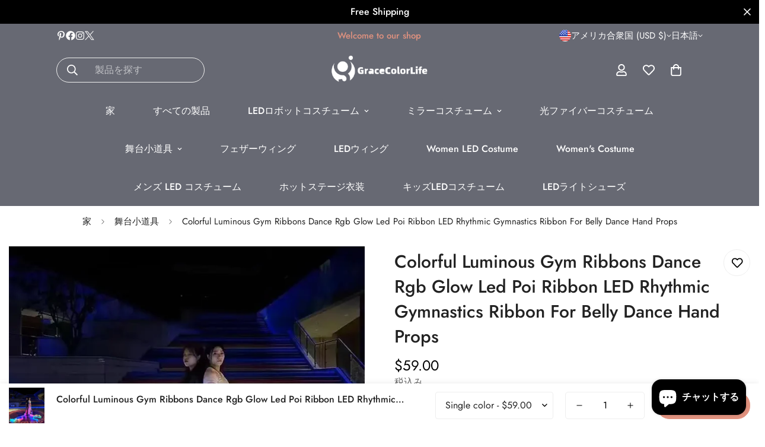

--- FILE ---
content_type: text/html; charset=utf-8
request_url: https://gracecolorlife.com/ja/products/colorful-luminous-gym-ribbons-dance-rgb-glow-led-poi-ribbon-led-rhythmic-gymnastics-ribbon-for-belly-dance-hand-props
body_size: 51147
content:

<!doctype html>
<html
  class="no-js  m:overflow-hidden"
  lang="ja"
  data-template="product"
  
>
  <head>
    <meta charset="utf-8">
    <meta http-equiv="X-UA-Compatible" content="IE=edge">
    <meta name="viewport" content="width=device-width, initial-scale=1, maximum-scale=1.0, user-scalable=0">
    <meta name="theme-color" content=""><link rel="canonical" href="https://gracecolorlife.com/ja/products/colorful-luminous-gym-ribbons-dance-rgb-glow-led-poi-ribbon-led-rhythmic-gymnastics-ribbon-for-belly-dance-hand-props">

<link rel="preconnect" href="https://cdn.shopify.com" crossorigin>

<title class="product">Colorful Luminous Gym Ribbons Dance Rgb Glow Led Poi Ribbon LED Rhythm</title><meta name="description" content="Colorful Luminous Gym Ribbons Dance Rgb Glow Led Poi Ribbon LED Rhythmic Gymnastics Ribbon For Belly Dance Hand Props 1; Strap length: 4Meters2; Stick length: 48cm3; width: 2cm4; Quantity: 1PC5; LED color: Single color or Colorful, for the colorful, control by remoter;6; Built-in lithium battery can be charged by USB.7"><meta property="og:site_name" content="gracecolorlife">
<meta property="og:url" content="https://gracecolorlife.com/ja/products/colorful-luminous-gym-ribbons-dance-rgb-glow-led-poi-ribbon-led-rhythmic-gymnastics-ribbon-for-belly-dance-hand-props">
<meta property="og:title" content="Colorful Luminous Gym Ribbons Dance Rgb Glow Led Poi Ribbon LED Rhythm">
<meta property="og:type" content="product">
<meta property="og:description" content="Colorful Luminous Gym Ribbons Dance Rgb Glow Led Poi Ribbon LED Rhythmic Gymnastics Ribbon For Belly Dance Hand Props 1; Strap length: 4Meters2; Stick length: 48cm3; width: 2cm4; Quantity: 1PC5; LED color: Single color or Colorful, for the colorful, control by remoter;6; Built-in lithium battery can be charged by USB.7"><meta property="og:image" content="http://gracecolorlife.com/cdn/shop/files/S32d8a0a50afe4428beccf77e7cfe2674t.webp?v=1710383374">
<meta property="og:image:secure_url" content="https://gracecolorlife.com/cdn/shop/files/S32d8a0a50afe4428beccf77e7cfe2674t.webp?v=1710383374">
<meta property="og:image:width" content="800">
<meta property="og:image:height" content="800"><meta property="og:price:amount" content="59.00">
<meta property="og:price:currency" content="USD"><meta name="twitter:site" content="@home"><meta name="twitter:card" content="summary_large_image">
<meta name="twitter:title" content="Colorful Luminous Gym Ribbons Dance Rgb Glow Led Poi Ribbon LED Rhythm">
<meta name="twitter:description" content="Colorful Luminous Gym Ribbons Dance Rgb Glow Led Poi Ribbon LED Rhythmic Gymnastics Ribbon For Belly Dance Hand Props 1; Strap length: 4Meters2; Stick length: 48cm3; width: 2cm4; Quantity: 1PC5; LED color: Single color or Colorful, for the colorful, control by remoter;6; Built-in lithium battery can be charged by USB.7">

<style>
  @font-face {  font-family: M-Heading-Font;  font-weight:300;  src: url(https://cdn.shopify.com/s/files/1/0561/2742/2636/files/Jost-Light.ttf?v=1618297125);  font-display: swap;}@font-face {  font-family: M-Heading-Font;  font-weight:400;  src: url(https://cdn.shopify.com/s/files/1/0561/2742/2636/files/Jost-Regular.ttf?v=1618297125);  font-display: swap;}@font-face {  font-family: M-Heading-Font;  font-weight:500;  src: url(https://cdn.shopify.com/s/files/1/0561/2742/2636/files/Jost-Medium.ttf?v=1618297125);  font-display: swap;}@font-face {  font-family: M-Heading-Font;  font-weight:600;  src: url(https://cdn.shopify.com/s/files/1/0561/2742/2636/files/Jost-SemiBold.ttf?v=1618297125);  font-display: swap;}@font-face {  font-family: M-Heading-Font;  font-weight:700;  src: url(https://cdn.shopify.com/s/files/1/0561/2742/2636/files/Jost-Bold.ttf?v=1618297125);  font-display: swap;}:root {  --font-stack-header: 'M-Heading-Font';  --font-weight-header: 500;}@font-face {  font-family: M-Body-Font;  font-weight:300;  src: url(https://cdn.shopify.com/s/files/1/0561/2742/2636/files/Jost-Light.ttf?v=1618297125);  font-display: swap;}@font-face {  font-family: M-Body-Font;  font-weight:400;  src: url(https://cdn.shopify.com/s/files/1/0561/2742/2636/files/Jost-Regular.ttf?v=1618297125);  font-display: swap;}@font-face {  font-family: M-Body-Font;  font-weight:500;  src: url(https://cdn.shopify.com/s/files/1/0561/2742/2636/files/Jost-Medium.ttf?v=1618297125);  font-display: swap;}@font-face {  font-family: M-Body-Font;  font-weight:600;  src: url(https://cdn.shopify.com/s/files/1/0561/2742/2636/files/Jost-SemiBold.ttf?v=1618297125);  font-display: swap;}@font-face {  font-family: M-Body-Font;  font-weight:700;  src: url(https://cdn.shopify.com/s/files/1/0561/2742/2636/files/Jost-Bold.ttf?v=1618297125);  font-display: swap;}:root {  --font-stack-body: 'M-Body-Font';  --font-weight-body: 400;;}
</style>
<style>
  html {
    font-size: calc(var(--font-base-size, 16) * 1px);
    -webkit-font-smoothing: antialiased;
    height: 100%;
    scroll-behavior: smooth;
  }
  body {
    margin: 0;
    font-family: var(--font-stack-body);
    font-weight: var(--font-weight-body);
    font-style: var(--font-style-body);
    color: rgb(var(--color-foreground));
    font-size: calc(var(--font-base-size, 16) * 1px);
    line-height: calc(var(--base-line-height) * 1px);
    background-color: rgb(var(--color-background));
    position: relative;
    min-height: 100%;
  }

  body,
  html {
    overflow-x: clip;
  }

  html.prevent-scroll,
  html.prevent-scroll body {
    height: auto;
    overflow: hidden !important;
  }

  html.prevent-scroll {
    padding-right: var(--m-scrollbar-width);
  }

  h1,
  h2,
  h3,
  h4,
  h5,
  h6 {
    font-family: var(--font-stack-header);
    font-weight: var(--font-weight-header);
    font-style: var(--font-style-header);
    color: rgb(var(--color-heading));
    line-height: normal;
    letter-spacing: var(--heading-letter-spacing);
  }
  h1,
  .h1 {
    font-size: calc(((var(--font-h1-mobile)) / (var(--font-base-size))) * 1rem);
    line-height: 1.278;
  }

  h2,
  .h2 {
    font-size: calc(((var(--font-h2-mobile)) / (var(--font-base-size))) * 1rem);
    line-height: 1.267;
  }

  h3,
  .h3 {
    font-size: calc(((var(--font-h3-mobile)) / (var(--font-base-size))) * 1rem);
    line-height: 1.36;
  }

  h4,
  .h4 {
    font-size: calc(((var(--font-h4-mobile)) / (var(--font-base-size))) * 1rem);
    line-height: 1.4;
  }

  h5,
  .h5 {
    font-size: calc(((var(--font-h5-mobile)) / (var(--font-base-size))) * 1rem);
    line-height: 1.5;
  }

  h6,
  .h6 {
    font-size: calc(((var(--font-h6-mobile)) / (var(--font-base-size))) * 1rem);
    line-height: 1.5;
  }

  @media only screen and (min-width: 768px) {
    .h1,
    h1 {
      font-size: calc(((var(--font-h1-tablet)) / (var(--font-base-size))) * 1rem);
      line-height: 1.238;
    }
    .h2,
    h2 {
      font-size: calc(((var(--font-h2-tablet)) / (var(--font-base-size))) * 1rem);
      line-height: 1.235;
    }
    h3,
    .h3 {
      font-size: calc(((var(--font-h3-tablet)) / (var(--font-base-size))) * 1rem);
      line-height: 1.36;
    }
    h4,
    .h4 {
      font-size: calc(((var(--font-h4-tablet)) / (var(--font-base-size))) * 1rem);
      line-height: 1.4;
    }
  }

  @media only screen and (min-width: 1280px) {
    .h1,
    h1 {
      font-size: calc(((var(--font-h1-desktop)) / (var(--font-base-size))) * 1rem);
      line-height: 1.167;
    }
    .h2,
    h2 {
      font-size: calc(((var(--font-h2-desktop)) / (var(--font-base-size))) * 1rem);
      line-height: 1.238;
    }
    h3,
    .h3 {
      font-size: calc(((var(--font-h3-desktop)) / (var(--font-base-size))) * 1rem);
      line-height: 1.278;
    }
    h4,
    .h4 {
      font-size: calc(((var(--font-h4-desktop)) / (var(--font-base-size))) * 1rem);
      line-height: 1.333;
    }
    h5,
    .h5 {
      font-size: calc(((var(--font-h5-desktop)) / (var(--font-base-size))) * 1rem);
    }
    h6,
    .h6 {
      font-size: calc(((var(--font-h6-desktop)) / (var(--font-base-size))) * 1rem);
    }
  }
  [style*='--aspect-ratio'] {
    position: relative;
    overflow: hidden;
  }
  [style*='--aspect-ratio']:before {
    display: block;
    width: 100%;
    content: '';
    height: 0px;
  }
  [style*='--aspect-ratio'] > *:first-child {
    top: 0;
    left: 0;
    right: 0;
    position: absolute !important;
    object-fit: cover;
    width: 100%;
    height: 100%;
  }
  [style*='--aspect-ratio']:before {
    padding-top: calc(100% / (0.0001 + var(--aspect-ratio, 16/9)));
  }
  @media (max-width: 767px) {
    [style*='--aspect-ratio']:before {
      padding-top: calc(100% / (0.0001 + var(--aspect-ratio-mobile, var(--aspect-ratio, 16/9))));
    }
  }
  .swiper-wrapper {
    display: flex;
  }
  .swiper-container:not(.swiper-container-initialized) .swiper-slide {
    width: calc(100% / var(--items, 1));
    flex: 0 0 auto;
  }
  @media (max-width: 1023px) {
    .swiper-container:not(.swiper-container-initialized) .swiper-slide {
      min-width: 40vw;
      flex: 0 0 auto;
    }
  }
  @media (max-width: 767px) {
    .swiper-container:not(.swiper-container-initialized) .swiper-slide {
      min-width: 66vw;
      flex: 0 0 auto;
    }
  }
</style>


    <link href="//gracecolorlife.com/cdn/shop/t/15/assets/main.css?v=83035001303841057171749524195" rel="stylesheet" type="text/css" media="all" />

    
<style data-shopify>
:root,.m-color-default {
      --color-background: 255,255,255;
      --color-background-secondary: 245,245,245;
   		
  		--gradient-background: #ffffff;
   		
   		--color-foreground: 34,34,34;
   		--color-foreground-secondary: 102,102,102;
  	--color-heading: 34,34,34;
   		--color-button: 225,146,127;
   		--color-button-text: 255,255,255;
   		--color-outline-button: 0,0,0;
  	--color-button-hover: 34, 34, 34;
  	--color-button-text-hover: 255, 255, 255;
   		--color-border: 238,238,238;
   		--color-price-sale: 232,78,78;
   		--color-price-regular: 0,0,0;
   		--color-form-field: 255,255,255;
   		--color-form-field-text: 0,0,0;
   		--color-tooltip: 34,34,34;
   		--color-tooltip-text: 255,255,255;
   	}
   
.m-color-dark {
      --color-background: 0,0,0;
      --color-background-secondary: 245,245,245;
   		
  		--gradient-background: #000000;
   		
   		--color-foreground: 255,255,255;
   		--color-foreground-secondary: 201,201,201;
  	--color-heading: 255,255,255;
   		--color-button: 255,255,255;
   		--color-button-text: 34,34,34;
   		--color-outline-button: 255,255,255;
  	--color-button-hover: 255, 255, 255;
  	--color-button-text-hover: 34, 34, 34;
   		--color-border: 75,75,75;
   		--color-price-sale: 232,78,78;
   		--color-price-regular: 255,255,255;
   		--color-form-field: 255,255,255;
   		--color-form-field-text: 34,34,34;
   		--color-tooltip: 255,255,255;
   		--color-tooltip-text: 34,34,34;
   	}
   
.m-color-footer {
      --color-background: 245,245,245;
      --color-background-secondary: 245,245,245;
   		
  		--gradient-background: #f5f5f5;
   		
   		--color-foreground: 0,0,0;
   		--color-foreground-secondary: 102,102,102;
  	--color-heading: 34,34,34;
   		--color-button: 34,34,34;
   		--color-button-text: 255,255,255;
   		--color-outline-button: 34,34,34;
  	--color-button-hover: 34, 34, 34;
  	--color-button-text-hover: 255, 255, 255;
   		--color-border: 222,222,222;
   		--color-price-sale: 232,78,78;
   		--color-price-regular: 0,0,0;
   		--color-form-field: 255,255,255;
   		--color-form-field-text: 0,0,0;
   		--color-tooltip: 34,34,34;
   		--color-tooltip-text: 255,255,255;
   	}
   
.m-color-badge-hot {
      --color-background: 154,132,200;
      --color-background-secondary: 245,245,245;
   		
  		--gradient-background: #9a84c8;
   		
   		--color-foreground: 255,255,255;
   		--color-foreground-secondary: 255,255,255;
  	--color-heading: 255,255,255;
   		--color-button: 255,255,255;
   		--color-button-text: 34,34,34;
   		--color-outline-button: 255,255,255;
  	--color-button-hover: 255, 255, 255;
  	--color-button-text-hover: 34, 34, 34;
   		--color-border: 222,222,222;
   		--color-price-sale: 255,255,255;
   		--color-price-regular: 255,255,255;
   		--color-form-field: 255,255,255;
   		--color-form-field-text: 0,0,0;
   		--color-tooltip: 255,255,255;
   		--color-tooltip-text: 34,34,34;
   	}
   
.m-color-badge-new {
      --color-background: 152,216,202;
      --color-background-secondary: 245,245,245;
   		
  		--gradient-background: #98d8ca;
   		
   		--color-foreground: 255,255,255;
   		--color-foreground-secondary: 255,255,255;
  	--color-heading: 255,255,255;
   		--color-button: 255,255,255;
   		--color-button-text: 34,34,34;
   		--color-outline-button: 255,255,255;
  	--color-button-hover: 255, 255, 255;
  	--color-button-text-hover: 34, 34, 34;
   		--color-border: 222,222,222;
   		--color-price-sale: 255,255,255;
   		--color-price-regular: 255,255,255;
   		--color-form-field: 255,255,255;
   		--color-form-field-text: 0,0,0;
   		--color-tooltip: 255,255,255;
   		--color-tooltip-text: 34,34,34;
   	}
   
.m-color-badge-sale {
      --color-background: 218,63,63;
      --color-background-secondary: 245,245,245;
   		
  		--gradient-background: #da3f3f;
   		
   		--color-foreground: 255,255,255;
   		--color-foreground-secondary: 255,255,255;
  	--color-heading: 255,255,255;
   		--color-button: 255,255,255;
   		--color-button-text: 34,34,34;
   		--color-outline-button: 255,255,255;
  	--color-button-hover: 255, 255, 255;
  	--color-button-text-hover: 34, 34, 34;
   		--color-border: 222,222,222;
   		--color-price-sale: 255,255,255;
   		--color-price-regular: 255,255,255;
   		--color-form-field: 255,255,255;
   		--color-form-field-text: 0,0,0;
   		--color-tooltip: 255,255,255;
   		--color-tooltip-text: 34,34,34;
   	}
   
.m-color-scheme-5fff254c-6aad-4c78-95ae-dbe5dcdbd09c {
      --color-background: 225,146,127;
      --color-background-secondary: 225,146,127;
   		
  		--gradient-background: #e1927f;
   		
   		--color-foreground: 255,255,255;
   		--color-foreground-secondary: 255,255,255;
  	--color-heading: 255,255,255;
   		--color-button: 255,255,255;
   		--color-button-text: 0,0,0;
   		--color-outline-button: 255,255,255;
  	--color-button-hover: 255, 255, 255;
  	--color-button-text-hover: 0, 0, 0;
   		--color-border: 255,255,255;
   		--color-price-sale: 255,255,255;
   		--color-price-regular: 255,255,255;
   		--color-form-field: 255,255,255;
   		--color-form-field-text: 0,0,0;
   		--color-tooltip: 255,255,255;
   		--color-tooltip-text: 0,0,0;
   	}
   
.m-color-scheme-78caf6e9-261c-41f3-a1ff-cd0690880a65 {
      --color-background: 247,242,242;
      --color-background-secondary: 245,245,245;
   		
  		--gradient-background: #f7f2f2;
   		
   		--color-foreground: 0,0,0;
   		--color-foreground-secondary: 102,102,102;
  	--color-heading: 0,0,0;
   		--color-button: 0,0,0;
   		--color-button-text: 255,255,255;
   		--color-outline-button: 0,0,0;
  	--color-button-hover: 34, 34, 34;
  	--color-button-text-hover: 255, 255, 255;
   		--color-border: 238,238,238;
   		--color-price-sale: 225,146,127;
   		--color-price-regular: 225,146,127;
   		--color-form-field: 242,242,242;
   		--color-form-field-text: 0,0,0;
   		--color-tooltip: 34,34,34;
   		--color-tooltip-text: 255,255,255;
   	}
   
.m-color-scheme-1a4ce738-10ba-4f6a-8027-947402453f7c {
      --color-background: 234,241,240;
      --color-background-secondary: 245,245,245;
   		
  		--gradient-background: #eaf1f0;
   		
   		--color-foreground: 0,0,0;
   		--color-foreground-secondary: 102,102,102;
  	--color-heading: 0,0,0;
   		--color-button: 0,0,0;
   		--color-button-text: 255,255,255;
   		--color-outline-button: 0,0,0;
  	--color-button-hover: 34, 34, 34;
  	--color-button-text-hover: 255, 255, 255;
   		--color-border: 238,238,238;
   		--color-price-sale: 225,146,127;
   		--color-price-regular: 0,0,0;
   		--color-form-field: 242,242,242;
   		--color-form-field-text: 0,0,0;
   		--color-tooltip: 34,34,34;
   		--color-tooltip-text: 255,255,255;
   	}
   
.m-color-scheme-e2fdad7a-acef-4b3b-b554-103595ef4803 {
      --color-background: 103,105,115;
      --color-background-secondary: 245,245,245;
   		
  		--gradient-background: #676973;
   		
   		--color-foreground: 255,255,255;
   		--color-foreground-secondary: 255,255,255;
  	--color-heading: 255,255,255;
   		--color-button: 255,255,255;
   		--color-button-text: 255,255,255;
   		--color-outline-button: 255,255,255;
  	--color-button-hover: 34, 34, 34;
  	--color-button-text-hover: 255, 255, 255;
   		--color-border: 238,238,238;
   		--color-price-sale: 232,78,78;
   		--color-price-regular: 255,255,255;
   		--color-form-field: 255,255,255;
   		--color-form-field-text: 0,0,0;
   		--color-tooltip: 34,34,34;
   		--color-tooltip-text: 255,255,255;
   	}
   
   .m-color-default, .m-color-dark, .m-color-footer, .m-color-badge-hot, .m-color-badge-new, .m-color-badge-sale, .m-color-scheme-5fff254c-6aad-4c78-95ae-dbe5dcdbd09c, .m-color-scheme-78caf6e9-261c-41f3-a1ff-cd0690880a65, .m-color-scheme-1a4ce738-10ba-4f6a-8027-947402453f7c, .m-color-scheme-e2fdad7a-acef-4b3b-b554-103595ef4803 {
   	color: rgb(var(--color-foreground));
   	background-color: rgb(var(--color-background));
   }:root {      /* ANIMATIONS */   	--m-duration-short: .1s;      --m-duration-default: .25s;      --m-duration-long: .5s;      --m-duration-image: .65s;      --m-duration-animate: 1s;      --m-animation-duration: 600ms;      --m-animation-fade-in-up: m-fade-in-up var(--m-animation-duration) cubic-bezier(0, 0, 0.3, 1) forwards;      --m-animation-fade-in-left: m-fade-in-left var(--m-animation-duration) cubic-bezier(0, 0, 0.3, 1) forwards;      --m-animation-fade-in-right: m-fade-in-right var(--m-animation-duration) cubic-bezier(0, 0, 0.3, 1) forwards;      --m-animation-fade-in-left-rtl: m-fade-in-left-rtl var(--m-animation-duration) cubic-bezier(0, 0, 0.3, 1) forwards;      --m-animation-fade-in-right-rtl: m-fade-in-right-rtl var(--m-animation-duration) cubic-bezier(0, 0, 0.3, 1) forwards;      --m-animation-fade-in: m-fade-in calc(var(--m-animation-duration) * 2) cubic-bezier(0, 0, 0.3, 1);      --m-animation-zoom-fade: m-zoom-fade var(--m-animation-duration) ease forwards;   	/* BODY */   	--base-line-height: 28;  /* INPUTS */  --inputs-border-width: 1px;   	--inputs-radius: 5px;   	/* BUTTON */   	--btn-letter-spacing: 0px;   	--btn-border-radius: 22px;   	--btn-border-width: 1px;   	--btn-line-height: 23px;   	   	/* COUNT BUBBLE */   	--color-cart-wishlist-count: #ffffff;   	--bg-cart-wishlist-count: #e1927f;   	/* OVERLAY */   	--color-image-overlay: #000000;   	--opacity-image-overlay: 0.2;   	/* Notification */   	--color-success: 58,135,53;   	--color-warning: 210,134,26;     --color-error: 218, 63, 63;     --color-error-bg: #fbeaea;     --color-warning-bg: #faecd7;     --color-success-bg: #d1eccf;   	/* CUSTOM COLOR */   	--text-black: 0,0,0;   	--text-white: 255,255,255;   	--bg-black: 0,0,0;   	--bg-white: 255,255,255;   	--rounded-full: 9999px;   	--bg-card-placeholder: rgba(243,243,243,1);   	--arrow-select-box: url(//gracecolorlife.com/cdn/shop/t/15/assets/ar-down.svg?v=92728264558441377851749524196);   	/* FONT SIZES */   	--font-base-size: 16;   	--font-btn-size: 16px;   	--font-btn-weight: 500;   	--font-h1-desktop: 60;   	--font-h1-tablet: 42;   	--font-h1-mobile: 36;   	--font-h2-desktop: 42;   	--font-h2-tablet: 33;   	--font-h2-mobile: 29;   	--font-h3-desktop: 34;   	--font-h3-tablet: 27;   	--font-h3-mobile: 23;   	--font-h4-desktop: 24;   	--font-h4-tablet: 19;   	--font-h4-mobile: 19;   	--font-h5-desktop: 18;   	--font-h5-mobile: 16;   	--font-h6-desktop: 16;   	--font-h6-mobile: 16;   	--heading-letter-spacing: 0px;  --arrow-down-url: url(//gracecolorlife.com/cdn/shop/t/15/assets/arrow-down.svg?v=157552497485556416461749524194);  --arrow-down-white-url: url(//gracecolorlife.com/cdn/shop/t/15/assets/arrow-down-white.svg?v=70535736727834135531749524196);  --product-title-line-clamp: unset;   	--spacing-sections-desktop: 0px;      --spacing-sections-laptop: 0px;      --spacing-sections-tablet: 0px;      --spacing-sections-mobile: 0px;   	/* LAYOUT */   	--container-width: 1280px;  --fluid-container-width: 1620px;  --fluid-container-offset: 95px;   }
</style><link rel="stylesheet" href="//gracecolorlife.com/cdn/shop/t/15/assets/search.css?v=104001498375601984331749524195" media="print" onload="this.media='all'">
<link rel="stylesheet" href="//gracecolorlife.com/cdn/shop/t/15/assets/cart.css?v=87792237976305593871749524195" media="print" onload="this.media='all'">

<noscript><link href="//gracecolorlife.com/cdn/shop/t/15/assets/search.css?v=104001498375601984331749524195" rel="stylesheet" type="text/css" media="all" /></noscript>
<noscript><link href="//gracecolorlife.com/cdn/shop/t/15/assets/cart.css?v=87792237976305593871749524195" rel="stylesheet" type="text/css" media="all" /></noscript><link href="//gracecolorlife.com/cdn/shop/t/15/assets/vendor.css?v=78734522753772538311749524194" rel="stylesheet" type="text/css" media="all" /><link rel="stylesheet" href="//gracecolorlife.com/cdn/shop/t/15/assets/custom-style.css?v=68377333970908838601749524195" media="print" onload="this.media='all'">
<link rel="stylesheet" href="//gracecolorlife.com/cdn/shop/t/15/assets/custom.css?v=105997007003712207781749524225" media="print" onload="this.media='all'">
<noscript><link href="//gracecolorlife.com/cdn/shop/t/15/assets/custom-style.css?v=68377333970908838601749524195" rel="stylesheet" type="text/css" media="all" /></noscript>
<noscript><link href="//gracecolorlife.com/cdn/shop/t/15/assets/custom.css?v=105997007003712207781749524225" rel="stylesheet" type="text/css" media="all" /></noscript><style data-shopify>:root {  --input-rounded: 22px;}body .m-header__search {  border-radius: 22px;}.m-section__heading {  position: relative;}.m-section__heading span {  padding: 0 30px;  background: #fff;  position: relative;  z-index: 1;}.m-section__heading::after {  position: absolute;  content: "";  left: 0;  top: 50%;  height: 1px;  width: 100%;  border-top: 1px dashed #c7c7c7;  transform: translateY(-50%);}.m-footer { border-top: 1px solid var(--color-border); }@media (min-width: 1024px) {  .m-footer .m-footer--block-newsletter .m-footer--block-title {    font-size: 30px;    font-weight: 600;    line-height: 43px;  }}@media (min-width: 1280px) {  .m-footer .m-footer--block-newsletter {    padding-right: 70px;  }}
</style>


<script src="//gracecolorlife.com/cdn/shop/t/15/assets/product-list.js?v=133975944838759569291749524195" defer="defer"></script>


    <script src="//gracecolorlife.com/cdn/shop/t/15/assets/vendor.js?v=133022367058576048311749524195" defer="defer"></script>
    <script src="//gracecolorlife.com/cdn/shop/t/15/assets/theme-global.js?v=40185104835058884241749524196" defer="defer"></script><script src="//gracecolorlife.com/cdn/shop/t/15/assets/animations.js?v=155369821993258477171749524195" defer="defer"></script><script>window.performance && window.performance.mark && window.performance.mark('shopify.content_for_header.start');</script><meta id="shopify-digital-wallet" name="shopify-digital-wallet" content="/29325819983/digital_wallets/dialog">
<meta name="shopify-checkout-api-token" content="e2e86ad0a7fa3407103c73b549005a50">
<meta id="in-context-paypal-metadata" data-shop-id="29325819983" data-venmo-supported="false" data-environment="production" data-locale="ja_JP" data-paypal-v4="true" data-currency="USD">
<link rel="alternate" hreflang="x-default" href="https://gracecolorlife.com/products/colorful-luminous-gym-ribbons-dance-rgb-glow-led-poi-ribbon-led-rhythmic-gymnastics-ribbon-for-belly-dance-hand-props">
<link rel="alternate" hreflang="en" href="https://gracecolorlife.com/products/colorful-luminous-gym-ribbons-dance-rgb-glow-led-poi-ribbon-led-rhythmic-gymnastics-ribbon-for-belly-dance-hand-props">
<link rel="alternate" hreflang="ja" href="https://gracecolorlife.com/ja/products/colorful-luminous-gym-ribbons-dance-rgb-glow-led-poi-ribbon-led-rhythmic-gymnastics-ribbon-for-belly-dance-hand-props">
<link rel="alternate" hreflang="es" href="https://gracecolorlife.com/es/products/colorful-luminous-gym-ribbons-dance-rgb-glow-led-poi-ribbon-led-rhythmic-gymnastics-ribbon-for-belly-dance-hand-props">
<link rel="alternate" type="application/json+oembed" href="https://gracecolorlife.com/ja/products/colorful-luminous-gym-ribbons-dance-rgb-glow-led-poi-ribbon-led-rhythmic-gymnastics-ribbon-for-belly-dance-hand-props.oembed">
<script async="async" src="/checkouts/internal/preloads.js?locale=ja-US"></script>
<script id="shopify-features" type="application/json">{"accessToken":"e2e86ad0a7fa3407103c73b549005a50","betas":["rich-media-storefront-analytics"],"domain":"gracecolorlife.com","predictiveSearch":true,"shopId":29325819983,"locale":"ja"}</script>
<script>var Shopify = Shopify || {};
Shopify.shop = "gracecolorlife.myshopify.com";
Shopify.locale = "ja";
Shopify.currency = {"active":"USD","rate":"1.0"};
Shopify.country = "US";
Shopify.theme = {"name":"minimog-5-3-0","id":135718469711,"schema_name":"Minimog - OS 2.0","schema_version":"5.3.0","theme_store_id":null,"role":"main"};
Shopify.theme.handle = "null";
Shopify.theme.style = {"id":null,"handle":null};
Shopify.cdnHost = "gracecolorlife.com/cdn";
Shopify.routes = Shopify.routes || {};
Shopify.routes.root = "/ja/";</script>
<script type="module">!function(o){(o.Shopify=o.Shopify||{}).modules=!0}(window);</script>
<script>!function(o){function n(){var o=[];function n(){o.push(Array.prototype.slice.apply(arguments))}return n.q=o,n}var t=o.Shopify=o.Shopify||{};t.loadFeatures=n(),t.autoloadFeatures=n()}(window);</script>
<script id="shop-js-analytics" type="application/json">{"pageType":"product"}</script>
<script defer="defer" async type="module" src="//gracecolorlife.com/cdn/shopifycloud/shop-js/modules/v2/client.init-shop-cart-sync_0MstufBG.ja.esm.js"></script>
<script defer="defer" async type="module" src="//gracecolorlife.com/cdn/shopifycloud/shop-js/modules/v2/chunk.common_jll-23Z1.esm.js"></script>
<script defer="defer" async type="module" src="//gracecolorlife.com/cdn/shopifycloud/shop-js/modules/v2/chunk.modal_HXih6-AF.esm.js"></script>
<script type="module">
  await import("//gracecolorlife.com/cdn/shopifycloud/shop-js/modules/v2/client.init-shop-cart-sync_0MstufBG.ja.esm.js");
await import("//gracecolorlife.com/cdn/shopifycloud/shop-js/modules/v2/chunk.common_jll-23Z1.esm.js");
await import("//gracecolorlife.com/cdn/shopifycloud/shop-js/modules/v2/chunk.modal_HXih6-AF.esm.js");

  window.Shopify.SignInWithShop?.initShopCartSync?.({"fedCMEnabled":true,"windoidEnabled":true});

</script>
<script>(function() {
  var isLoaded = false;
  function asyncLoad() {
    if (isLoaded) return;
    isLoaded = true;
    var urls = ["https:\/\/gracecolorlife.com\/apps\/giraffly-pagespeed\/page-speed-boost-327749da41deb32beee85711a570f598d8a743be.js?shop=gracecolorlife.myshopify.com"];
    for (var i = 0; i < urls.length; i++) {
      var s = document.createElement('script');
      s.type = 'text/javascript';
      s.async = true;
      s.src = urls[i];
      var x = document.getElementsByTagName('script')[0];
      x.parentNode.insertBefore(s, x);
    }
  };
  if(window.attachEvent) {
    window.attachEvent('onload', asyncLoad);
  } else {
    window.addEventListener('load', asyncLoad, false);
  }
})();</script>
<script id="__st">var __st={"a":29325819983,"offset":28800,"reqid":"1f92cbf0-aebc-40e6-a762-9e0d8ee3fe71-1769144690","pageurl":"gracecolorlife.com\/ja\/products\/colorful-luminous-gym-ribbons-dance-rgb-glow-led-poi-ribbon-led-rhythmic-gymnastics-ribbon-for-belly-dance-hand-props","u":"7dcef1511dc7","p":"product","rtyp":"product","rid":7283726286927};</script>
<script>window.ShopifyPaypalV4VisibilityTracking = true;</script>
<script id="captcha-bootstrap">!function(){'use strict';const t='contact',e='account',n='new_comment',o=[[t,t],['blogs',n],['comments',n],[t,'customer']],c=[[e,'customer_login'],[e,'guest_login'],[e,'recover_customer_password'],[e,'create_customer']],r=t=>t.map((([t,e])=>`form[action*='/${t}']:not([data-nocaptcha='true']) input[name='form_type'][value='${e}']`)).join(','),a=t=>()=>t?[...document.querySelectorAll(t)].map((t=>t.form)):[];function s(){const t=[...o],e=r(t);return a(e)}const i='password',u='form_key',d=['recaptcha-v3-token','g-recaptcha-response','h-captcha-response',i],f=()=>{try{return window.sessionStorage}catch{return}},m='__shopify_v',_=t=>t.elements[u];function p(t,e,n=!1){try{const o=window.sessionStorage,c=JSON.parse(o.getItem(e)),{data:r}=function(t){const{data:e,action:n}=t;return t[m]||n?{data:e,action:n}:{data:t,action:n}}(c);for(const[e,n]of Object.entries(r))t.elements[e]&&(t.elements[e].value=n);n&&o.removeItem(e)}catch(o){console.error('form repopulation failed',{error:o})}}const l='form_type',E='cptcha';function T(t){t.dataset[E]=!0}const w=window,h=w.document,L='Shopify',v='ce_forms',y='captcha';let A=!1;((t,e)=>{const n=(g='f06e6c50-85a8-45c8-87d0-21a2b65856fe',I='https://cdn.shopify.com/shopifycloud/storefront-forms-hcaptcha/ce_storefront_forms_captcha_hcaptcha.v1.5.2.iife.js',D={infoText:'hCaptchaによる保護',privacyText:'プライバシー',termsText:'利用規約'},(t,e,n)=>{const o=w[L][v],c=o.bindForm;if(c)return c(t,g,e,D).then(n);var r;o.q.push([[t,g,e,D],n]),r=I,A||(h.body.append(Object.assign(h.createElement('script'),{id:'captcha-provider',async:!0,src:r})),A=!0)});var g,I,D;w[L]=w[L]||{},w[L][v]=w[L][v]||{},w[L][v].q=[],w[L][y]=w[L][y]||{},w[L][y].protect=function(t,e){n(t,void 0,e),T(t)},Object.freeze(w[L][y]),function(t,e,n,w,h,L){const[v,y,A,g]=function(t,e,n){const i=e?o:[],u=t?c:[],d=[...i,...u],f=r(d),m=r(i),_=r(d.filter((([t,e])=>n.includes(e))));return[a(f),a(m),a(_),s()]}(w,h,L),I=t=>{const e=t.target;return e instanceof HTMLFormElement?e:e&&e.form},D=t=>v().includes(t);t.addEventListener('submit',(t=>{const e=I(t);if(!e)return;const n=D(e)&&!e.dataset.hcaptchaBound&&!e.dataset.recaptchaBound,o=_(e),c=g().includes(e)&&(!o||!o.value);(n||c)&&t.preventDefault(),c&&!n&&(function(t){try{if(!f())return;!function(t){const e=f();if(!e)return;const n=_(t);if(!n)return;const o=n.value;o&&e.removeItem(o)}(t);const e=Array.from(Array(32),(()=>Math.random().toString(36)[2])).join('');!function(t,e){_(t)||t.append(Object.assign(document.createElement('input'),{type:'hidden',name:u})),t.elements[u].value=e}(t,e),function(t,e){const n=f();if(!n)return;const o=[...t.querySelectorAll(`input[type='${i}']`)].map((({name:t})=>t)),c=[...d,...o],r={};for(const[a,s]of new FormData(t).entries())c.includes(a)||(r[a]=s);n.setItem(e,JSON.stringify({[m]:1,action:t.action,data:r}))}(t,e)}catch(e){console.error('failed to persist form',e)}}(e),e.submit())}));const S=(t,e)=>{t&&!t.dataset[E]&&(n(t,e.some((e=>e===t))),T(t))};for(const o of['focusin','change'])t.addEventListener(o,(t=>{const e=I(t);D(e)&&S(e,y())}));const B=e.get('form_key'),M=e.get(l),P=B&&M;t.addEventListener('DOMContentLoaded',(()=>{const t=y();if(P)for(const e of t)e.elements[l].value===M&&p(e,B);[...new Set([...A(),...v().filter((t=>'true'===t.dataset.shopifyCaptcha))])].forEach((e=>S(e,t)))}))}(h,new URLSearchParams(w.location.search),n,t,e,['guest_login'])})(!0,!0)}();</script>
<script integrity="sha256-4kQ18oKyAcykRKYeNunJcIwy7WH5gtpwJnB7kiuLZ1E=" data-source-attribution="shopify.loadfeatures" defer="defer" src="//gracecolorlife.com/cdn/shopifycloud/storefront/assets/storefront/load_feature-a0a9edcb.js" crossorigin="anonymous"></script>
<script data-source-attribution="shopify.dynamic_checkout.dynamic.init">var Shopify=Shopify||{};Shopify.PaymentButton=Shopify.PaymentButton||{isStorefrontPortableWallets:!0,init:function(){window.Shopify.PaymentButton.init=function(){};var t=document.createElement("script");t.src="https://gracecolorlife.com/cdn/shopifycloud/portable-wallets/latest/portable-wallets.ja.js",t.type="module",document.head.appendChild(t)}};
</script>
<script data-source-attribution="shopify.dynamic_checkout.buyer_consent">
  function portableWalletsHideBuyerConsent(e){var t=document.getElementById("shopify-buyer-consent"),n=document.getElementById("shopify-subscription-policy-button");t&&n&&(t.classList.add("hidden"),t.setAttribute("aria-hidden","true"),n.removeEventListener("click",e))}function portableWalletsShowBuyerConsent(e){var t=document.getElementById("shopify-buyer-consent"),n=document.getElementById("shopify-subscription-policy-button");t&&n&&(t.classList.remove("hidden"),t.removeAttribute("aria-hidden"),n.addEventListener("click",e))}window.Shopify?.PaymentButton&&(window.Shopify.PaymentButton.hideBuyerConsent=portableWalletsHideBuyerConsent,window.Shopify.PaymentButton.showBuyerConsent=portableWalletsShowBuyerConsent);
</script>
<script>
  function portableWalletsCleanup(e){e&&e.src&&console.error("Failed to load portable wallets script "+e.src);var t=document.querySelectorAll("shopify-accelerated-checkout .shopify-payment-button__skeleton, shopify-accelerated-checkout-cart .wallet-cart-button__skeleton"),e=document.getElementById("shopify-buyer-consent");for(let e=0;e<t.length;e++)t[e].remove();e&&e.remove()}function portableWalletsNotLoadedAsModule(e){e instanceof ErrorEvent&&"string"==typeof e.message&&e.message.includes("import.meta")&&"string"==typeof e.filename&&e.filename.includes("portable-wallets")&&(window.removeEventListener("error",portableWalletsNotLoadedAsModule),window.Shopify.PaymentButton.failedToLoad=e,"loading"===document.readyState?document.addEventListener("DOMContentLoaded",window.Shopify.PaymentButton.init):window.Shopify.PaymentButton.init())}window.addEventListener("error",portableWalletsNotLoadedAsModule);
</script>

<script type="module" src="https://gracecolorlife.com/cdn/shopifycloud/portable-wallets/latest/portable-wallets.ja.js" onError="portableWalletsCleanup(this)" crossorigin="anonymous"></script>
<script nomodule>
  document.addEventListener("DOMContentLoaded", portableWalletsCleanup);
</script>

<link id="shopify-accelerated-checkout-styles" rel="stylesheet" media="screen" href="https://gracecolorlife.com/cdn/shopifycloud/portable-wallets/latest/accelerated-checkout-backwards-compat.css" crossorigin="anonymous">
<style id="shopify-accelerated-checkout-cart">
        #shopify-buyer-consent {
  margin-top: 1em;
  display: inline-block;
  width: 100%;
}

#shopify-buyer-consent.hidden {
  display: none;
}

#shopify-subscription-policy-button {
  background: none;
  border: none;
  padding: 0;
  text-decoration: underline;
  font-size: inherit;
  cursor: pointer;
}

#shopify-subscription-policy-button::before {
  box-shadow: none;
}

      </style>

<script>window.performance && window.performance.mark && window.performance.mark('shopify.content_for_header.end');</script>

    <script>
      document.documentElement.className = document.documentElement.className.replace('no-js', 'js');
      if (Shopify.designMode) {
        document.documentElement.classList.add('shopify-design-mode');
      }
    </script>
    <script>window.MinimogTheme = {};window.MinimogLibs = {};window.MinimogStrings = {  addToCart: "カートに追加",  soldOut: "完売",  unavailable: "利用不可",  inStock: "在庫あり",  lowStock: '在庫僅少',  inventoryQuantityHtml: '{{ quantity }} 個のアイテム',  inventoryLowQuantityHtml: 'Only <span class="m-product-inventory__quantity">{{ quantity }}</span> left',  checkout: "チェックアウト",  viewCart: "かごの中身を見る",  cartRemove: "取り除く",  zipcodeValidate: "郵便番号を空白にすることはできません",  noShippingRate: "あなたの住所には配送料はかかりません。",  shippingRatesResult: "あなたの住所の配送料が {{count}} 件見つかりました",  recommendTitle: "あなたへのおすすめ",  shipping: "配送",  add: "追加",  itemAdded: "商品がカートに正常に追加されました",  requiredField: "カートに追加する前に、必須フィールド (*) をすべて入力してください。",  hours: "時間",  mins: "分",  outOfStock: "在庫切れ",  sold: "販売済み",  available: "利用可能",  preorder: "予約注文",  sold_out_items_message: "商品はすでに完売しております。",  unitPrice: "単価",  unitPriceSeparator: "当たり",  cartError: "カートの更新中にエラーが発生しました。もう一度試してください。",  quantityError: "十分なアイテムがありません。残りは {{ quantity }} のみです。' }}",  selectVariant: "製品をカートに追加する前にバリエーションを選択してください。",  valideDateTimeDelivery: "現在または将来の時刻を選択してください。"};window.MinimogThemeStyles = {  product: "https://gracecolorlife.com/cdn/shop/t/15/assets/product.css?v=25212838471963727991749524195",  productInventory: "https://gracecolorlife.com/cdn/shop/t/15/assets/component-product-inventory.css?v=111082497872923960041749524196"};window.MinimogThemeScripts = {  productModel: "https://gracecolorlife.com/cdn/shop/t/15/assets/product-model.js?v=74883181231862109891749524195",  productMedia: "https://gracecolorlife.com/cdn/shop/t/15/assets/product-media.js?v=173660877729249554031749524194",  variantsPicker: "https://gracecolorlife.com/cdn/shop/t/15/assets/variant-picker.js?v=57634692338614062141749524195",  instagram: "https://gracecolorlife.com/cdn/shop/t/15/assets/instagram.js?v=10017939140122895511749524196",  parallax: "https://gracecolorlife.com/cdn/shop/t/15/assets/simple-parallax.js?v=2546",  productInventory: "https://gracecolorlife.com/cdn/shop/t/15/assets/product-inventory.js?v=56130558051591069411749524195"};window.MinimogSettings = {  design_mode: false,  requestPath: "\/ja\/products\/colorful-luminous-gym-ribbons-dance-rgb-glow-led-poi-ribbon-led-rhythmic-gymnastics-ribbon-for-belly-dance-hand-props",  template: "product",  templateName: "product",productHandle: "colorful-luminous-gym-ribbons-dance-rgb-glow-led-poi-ribbon-led-rhythmic-gymnastics-ribbon-for-belly-dance-hand-props",    productId: 7283726286927,currency_code: "USD",  money_format: "${{amount}}",  base_url: window.location.origin + Shopify.routes.root,  money_with_currency_format: "${{amount}} USD","filter_color3.png":"\/\/gracecolorlife.com\/cdn\/shop\/t\/15\/assets\/filter_color3.png?v=2546","filter_color3":"floral",theme: {    id: 135718469711,    name: "minimog-5-3-0",    role: "main",    version: "5.3.0",    online_store_version: "2.0",    preview_url: "https://gracecolorlife.com?preview_theme_id=135718469711",  },  shop_domain: "https:\/\/gracecolorlife.com",  shop_locale: {    published: [{"shop_locale":{"locale":"en","enabled":true,"primary":true,"published":true}},{"shop_locale":{"locale":"ja","enabled":true,"primary":false,"published":true}},{"shop_locale":{"locale":"es","enabled":true,"primary":false,"published":true}}],    current: "ja",    primary: "en",  },  routes: {    root: "\/ja",    cart: "\/ja\/cart",    product_recommendations_url: "\/ja\/recommendations\/products",    cart_add_url: '/ja/cart/add',    cart_change_url: '/ja/cart/change',    cart_update_url: '/ja/cart/update',    predictive_search_url: '/ja/search/suggest',    search_url: '/ja/search'  },  hide_unavailable_product_options: true,  pcard_image_ratio: "1\/1",  cookie_consent_allow: "Allow cookies",  cookie_consent_message: "This website uses cookies to ensure you get the best experience on our website.",  cookie_consent_placement: "bottom",  cookie_consent_learnmore_link: "https:\/\/www.cookiesandyou.com\/",  cookie_consent_learnmore: "Learn more",  cookie_consent_theme: "black",  cookie_consent_decline: "Decline",  show_cookie_consent: false,  product_colors: "red: #FF6961,\nyellow: #FDDA76,\nblack: #000000,\nblack band: #000000,\nblue: #8DB4D2,\ngreen: #C1E1C1,\npurple: #B19CD9,\nsilver: #EEEEEF,\nwhite: #FFFFFF,\nbrown: #836953,\nlight brown: #B5651D,\ndark turquoise: #23cddc,\norange: #FFB347,\ntan: #E9D1BF,\nviolet: #B490B0,\npink: #FFD1DC,\ngrey: #E0E0E0,\nsky: #96BDC6,\npale leaf: #CCD4BF,\nlight blue: #b1c5d4,\ndark grey: #aca69f,\nbeige: #FFFFE0,\nbeige band: #EED9C4,\ndark blue: #063e66,\ncream: #FFFFCC,\nlight pink: #FBCFCD,\nmint: #bedce3,\ndark gray: #3A3B3C,\nrosy brown: #c4a287,\nlight grey:#D3D3D3,\ncopper: #B87333,\nrose gold: #ECC5C0,\nnight blue: #151B54,\ncoral: #FF7F50,\nlight purple: #C6AEC7",  use_ajax_atc: true,  discount_code_enable: false,  enable_cart_drawer: true,  pcard_show_lowest_prices: false,  date_now: "2026\/01\/23 13:04:00+0800 (CST)",  foxKitBaseUrl: "foxkit.app"};function __setSwatchesOptions() {
    try {
      MinimogSettings._colorSwatches = []
      MinimogSettings._imageSwatches = []

      MinimogSettings.product_colors
        .split(',').filter(Boolean)
        .forEach(colorSwatch => {
          const [key, value] = colorSwatch.split(':')
          MinimogSettings._colorSwatches.push({
            key: key.trim().toLowerCase(),
            value: value && value.trim() || ''
          })
        })

      Object.keys(MinimogSettings).forEach(key => {
        if (key.includes('filter_color') && !key.includes('.png')) {
          if (MinimogSettings[`${key}.png`]) {
            MinimogSettings._imageSwatches.push({
              key: MinimogSettings[key].toLowerCase(),
              value: MinimogSettings[`${key}.png`]
            })
          }
        }
      })
    } catch (e) {
      console.error('Failed to convert color/image swatch structure!', e)
    }
  }

  __setSwatchesOptions();
</script>

    
  <script src="https://cdn.shopify.com/extensions/e8878072-2f6b-4e89-8082-94b04320908d/inbox-1254/assets/inbox-chat-loader.js" type="text/javascript" defer="defer"></script>
<link href="https://monorail-edge.shopifysvc.com" rel="dns-prefetch">
<script>(function(){if ("sendBeacon" in navigator && "performance" in window) {try {var session_token_from_headers = performance.getEntriesByType('navigation')[0].serverTiming.find(x => x.name == '_s').description;} catch {var session_token_from_headers = undefined;}var session_cookie_matches = document.cookie.match(/_shopify_s=([^;]*)/);var session_token_from_cookie = session_cookie_matches && session_cookie_matches.length === 2 ? session_cookie_matches[1] : "";var session_token = session_token_from_headers || session_token_from_cookie || "";function handle_abandonment_event(e) {var entries = performance.getEntries().filter(function(entry) {return /monorail-edge.shopifysvc.com/.test(entry.name);});if (!window.abandonment_tracked && entries.length === 0) {window.abandonment_tracked = true;var currentMs = Date.now();var navigation_start = performance.timing.navigationStart;var payload = {shop_id: 29325819983,url: window.location.href,navigation_start,duration: currentMs - navigation_start,session_token,page_type: "product"};window.navigator.sendBeacon("https://monorail-edge.shopifysvc.com/v1/produce", JSON.stringify({schema_id: "online_store_buyer_site_abandonment/1.1",payload: payload,metadata: {event_created_at_ms: currentMs,event_sent_at_ms: currentMs}}));}}window.addEventListener('pagehide', handle_abandonment_event);}}());</script>
<script id="web-pixels-manager-setup">(function e(e,d,r,n,o){if(void 0===o&&(o={}),!Boolean(null===(a=null===(i=window.Shopify)||void 0===i?void 0:i.analytics)||void 0===a?void 0:a.replayQueue)){var i,a;window.Shopify=window.Shopify||{};var t=window.Shopify;t.analytics=t.analytics||{};var s=t.analytics;s.replayQueue=[],s.publish=function(e,d,r){return s.replayQueue.push([e,d,r]),!0};try{self.performance.mark("wpm:start")}catch(e){}var l=function(){var e={modern:/Edge?\/(1{2}[4-9]|1[2-9]\d|[2-9]\d{2}|\d{4,})\.\d+(\.\d+|)|Firefox\/(1{2}[4-9]|1[2-9]\d|[2-9]\d{2}|\d{4,})\.\d+(\.\d+|)|Chrom(ium|e)\/(9{2}|\d{3,})\.\d+(\.\d+|)|(Maci|X1{2}).+ Version\/(15\.\d+|(1[6-9]|[2-9]\d|\d{3,})\.\d+)([,.]\d+|)( \(\w+\)|)( Mobile\/\w+|) Safari\/|Chrome.+OPR\/(9{2}|\d{3,})\.\d+\.\d+|(CPU[ +]OS|iPhone[ +]OS|CPU[ +]iPhone|CPU IPhone OS|CPU iPad OS)[ +]+(15[._]\d+|(1[6-9]|[2-9]\d|\d{3,})[._]\d+)([._]\d+|)|Android:?[ /-](13[3-9]|1[4-9]\d|[2-9]\d{2}|\d{4,})(\.\d+|)(\.\d+|)|Android.+Firefox\/(13[5-9]|1[4-9]\d|[2-9]\d{2}|\d{4,})\.\d+(\.\d+|)|Android.+Chrom(ium|e)\/(13[3-9]|1[4-9]\d|[2-9]\d{2}|\d{4,})\.\d+(\.\d+|)|SamsungBrowser\/([2-9]\d|\d{3,})\.\d+/,legacy:/Edge?\/(1[6-9]|[2-9]\d|\d{3,})\.\d+(\.\d+|)|Firefox\/(5[4-9]|[6-9]\d|\d{3,})\.\d+(\.\d+|)|Chrom(ium|e)\/(5[1-9]|[6-9]\d|\d{3,})\.\d+(\.\d+|)([\d.]+$|.*Safari\/(?![\d.]+ Edge\/[\d.]+$))|(Maci|X1{2}).+ Version\/(10\.\d+|(1[1-9]|[2-9]\d|\d{3,})\.\d+)([,.]\d+|)( \(\w+\)|)( Mobile\/\w+|) Safari\/|Chrome.+OPR\/(3[89]|[4-9]\d|\d{3,})\.\d+\.\d+|(CPU[ +]OS|iPhone[ +]OS|CPU[ +]iPhone|CPU IPhone OS|CPU iPad OS)[ +]+(10[._]\d+|(1[1-9]|[2-9]\d|\d{3,})[._]\d+)([._]\d+|)|Android:?[ /-](13[3-9]|1[4-9]\d|[2-9]\d{2}|\d{4,})(\.\d+|)(\.\d+|)|Mobile Safari.+OPR\/([89]\d|\d{3,})\.\d+\.\d+|Android.+Firefox\/(13[5-9]|1[4-9]\d|[2-9]\d{2}|\d{4,})\.\d+(\.\d+|)|Android.+Chrom(ium|e)\/(13[3-9]|1[4-9]\d|[2-9]\d{2}|\d{4,})\.\d+(\.\d+|)|Android.+(UC? ?Browser|UCWEB|U3)[ /]?(15\.([5-9]|\d{2,})|(1[6-9]|[2-9]\d|\d{3,})\.\d+)\.\d+|SamsungBrowser\/(5\.\d+|([6-9]|\d{2,})\.\d+)|Android.+MQ{2}Browser\/(14(\.(9|\d{2,})|)|(1[5-9]|[2-9]\d|\d{3,})(\.\d+|))(\.\d+|)|K[Aa][Ii]OS\/(3\.\d+|([4-9]|\d{2,})\.\d+)(\.\d+|)/},d=e.modern,r=e.legacy,n=navigator.userAgent;return n.match(d)?"modern":n.match(r)?"legacy":"unknown"}(),u="modern"===l?"modern":"legacy",c=(null!=n?n:{modern:"",legacy:""})[u],f=function(e){return[e.baseUrl,"/wpm","/b",e.hashVersion,"modern"===e.buildTarget?"m":"l",".js"].join("")}({baseUrl:d,hashVersion:r,buildTarget:u}),m=function(e){var d=e.version,r=e.bundleTarget,n=e.surface,o=e.pageUrl,i=e.monorailEndpoint;return{emit:function(e){var a=e.status,t=e.errorMsg,s=(new Date).getTime(),l=JSON.stringify({metadata:{event_sent_at_ms:s},events:[{schema_id:"web_pixels_manager_load/3.1",payload:{version:d,bundle_target:r,page_url:o,status:a,surface:n,error_msg:t},metadata:{event_created_at_ms:s}}]});if(!i)return console&&console.warn&&console.warn("[Web Pixels Manager] No Monorail endpoint provided, skipping logging."),!1;try{return self.navigator.sendBeacon.bind(self.navigator)(i,l)}catch(e){}var u=new XMLHttpRequest;try{return u.open("POST",i,!0),u.setRequestHeader("Content-Type","text/plain"),u.send(l),!0}catch(e){return console&&console.warn&&console.warn("[Web Pixels Manager] Got an unhandled error while logging to Monorail."),!1}}}}({version:r,bundleTarget:l,surface:e.surface,pageUrl:self.location.href,monorailEndpoint:e.monorailEndpoint});try{o.browserTarget=l,function(e){var d=e.src,r=e.async,n=void 0===r||r,o=e.onload,i=e.onerror,a=e.sri,t=e.scriptDataAttributes,s=void 0===t?{}:t,l=document.createElement("script"),u=document.querySelector("head"),c=document.querySelector("body");if(l.async=n,l.src=d,a&&(l.integrity=a,l.crossOrigin="anonymous"),s)for(var f in s)if(Object.prototype.hasOwnProperty.call(s,f))try{l.dataset[f]=s[f]}catch(e){}if(o&&l.addEventListener("load",o),i&&l.addEventListener("error",i),u)u.appendChild(l);else{if(!c)throw new Error("Did not find a head or body element to append the script");c.appendChild(l)}}({src:f,async:!0,onload:function(){if(!function(){var e,d;return Boolean(null===(d=null===(e=window.Shopify)||void 0===e?void 0:e.analytics)||void 0===d?void 0:d.initialized)}()){var d=window.webPixelsManager.init(e)||void 0;if(d){var r=window.Shopify.analytics;r.replayQueue.forEach((function(e){var r=e[0],n=e[1],o=e[2];d.publishCustomEvent(r,n,o)})),r.replayQueue=[],r.publish=d.publishCustomEvent,r.visitor=d.visitor,r.initialized=!0}}},onerror:function(){return m.emit({status:"failed",errorMsg:"".concat(f," has failed to load")})},sri:function(e){var d=/^sha384-[A-Za-z0-9+/=]+$/;return"string"==typeof e&&d.test(e)}(c)?c:"",scriptDataAttributes:o}),m.emit({status:"loading"})}catch(e){m.emit({status:"failed",errorMsg:(null==e?void 0:e.message)||"Unknown error"})}}})({shopId: 29325819983,storefrontBaseUrl: "https://gracecolorlife.com",extensionsBaseUrl: "https://extensions.shopifycdn.com/cdn/shopifycloud/web-pixels-manager",monorailEndpoint: "https://monorail-edge.shopifysvc.com/unstable/produce_batch",surface: "storefront-renderer",enabledBetaFlags: ["2dca8a86"],webPixelsConfigList: [{"id":"778862671","configuration":"{\"shopId\": \"29325819983\", \"domain\": \"https:\/\/api.trustoo.io\/\"}","eventPayloadVersion":"v1","runtimeContext":"STRICT","scriptVersion":"ba09fa9fe3be54bc43d59b10cafc99bb","type":"APP","apiClientId":6212459,"privacyPurposes":["ANALYTICS","SALE_OF_DATA"],"dataSharingAdjustments":{"protectedCustomerApprovalScopes":["read_customer_address","read_customer_email","read_customer_name","read_customer_personal_data","read_customer_phone"]}},{"id":"778829903","configuration":"{\"endpoint\":\"https:\\\/\\\/api.parcelpanel.com\",\"debugMode\":\"false\"}","eventPayloadVersion":"v1","runtimeContext":"STRICT","scriptVersion":"f2b9a7bfa08fd9028733e48bf62dd9f1","type":"APP","apiClientId":2681387,"privacyPurposes":["ANALYTICS"],"dataSharingAdjustments":{"protectedCustomerApprovalScopes":["read_customer_address","read_customer_email","read_customer_name","read_customer_personal_data","read_customer_phone"]}},{"id":"153288783","configuration":"{\"pixel_id\":\"285333117181301\",\"pixel_type\":\"facebook_pixel\",\"metaapp_system_user_token\":\"-\"}","eventPayloadVersion":"v1","runtimeContext":"OPEN","scriptVersion":"ca16bc87fe92b6042fbaa3acc2fbdaa6","type":"APP","apiClientId":2329312,"privacyPurposes":["ANALYTICS","MARKETING","SALE_OF_DATA"],"dataSharingAdjustments":{"protectedCustomerApprovalScopes":["read_customer_address","read_customer_email","read_customer_name","read_customer_personal_data","read_customer_phone"]}},{"id":"47480911","eventPayloadVersion":"v1","runtimeContext":"LAX","scriptVersion":"1","type":"CUSTOM","privacyPurposes":["MARKETING"],"name":"Meta pixel (migrated)"},{"id":"85262415","eventPayloadVersion":"v1","runtimeContext":"LAX","scriptVersion":"1","type":"CUSTOM","privacyPurposes":["ANALYTICS"],"name":"Google Analytics tag (migrated)"},{"id":"shopify-app-pixel","configuration":"{}","eventPayloadVersion":"v1","runtimeContext":"STRICT","scriptVersion":"0450","apiClientId":"shopify-pixel","type":"APP","privacyPurposes":["ANALYTICS","MARKETING"]},{"id":"shopify-custom-pixel","eventPayloadVersion":"v1","runtimeContext":"LAX","scriptVersion":"0450","apiClientId":"shopify-pixel","type":"CUSTOM","privacyPurposes":["ANALYTICS","MARKETING"]}],isMerchantRequest: false,initData: {"shop":{"name":"gracecolorlife","paymentSettings":{"currencyCode":"USD"},"myshopifyDomain":"gracecolorlife.myshopify.com","countryCode":"CN","storefrontUrl":"https:\/\/gracecolorlife.com\/ja"},"customer":null,"cart":null,"checkout":null,"productVariants":[{"price":{"amount":59.0,"currencyCode":"USD"},"product":{"title":"Colorful Luminous Gym Ribbons Dance Rgb Glow Led Poi Ribbon LED Rhythmic Gymnastics Ribbon For Belly Dance Hand Props","vendor":"gracecolorlife","id":"7283726286927","untranslatedTitle":"Colorful Luminous Gym Ribbons Dance Rgb Glow Led Poi Ribbon LED Rhythmic Gymnastics Ribbon For Belly Dance Hand Props","url":"\/ja\/products\/colorful-luminous-gym-ribbons-dance-rgb-glow-led-poi-ribbon-led-rhythmic-gymnastics-ribbon-for-belly-dance-hand-props","type":""},"id":"41288467873871","image":{"src":"\/\/gracecolorlife.com\/cdn\/shop\/files\/S32d8a0a50afe4428beccf77e7cfe2674t.webp?v=1710383374"},"sku":"1005006688677067-Single color","title":"Single color","untranslatedTitle":"Single color"},{"price":{"amount":99.0,"currencyCode":"USD"},"product":{"title":"Colorful Luminous Gym Ribbons Dance Rgb Glow Led Poi Ribbon LED Rhythmic Gymnastics Ribbon For Belly Dance Hand Props","vendor":"gracecolorlife","id":"7283726286927","untranslatedTitle":"Colorful Luminous Gym Ribbons Dance Rgb Glow Led Poi Ribbon LED Rhythmic Gymnastics Ribbon For Belly Dance Hand Props","url":"\/ja\/products\/colorful-luminous-gym-ribbons-dance-rgb-glow-led-poi-ribbon-led-rhythmic-gymnastics-ribbon-for-belly-dance-hand-props","type":""},"id":"41288467906639","image":{"src":"\/\/gracecolorlife.com\/cdn\/shop\/files\/S32d8a0a50afe4428beccf77e7cfe2674t.webp?v=1710383374"},"sku":"1005006688677067-Color change","title":"Color change","untranslatedTitle":"Color change"}],"purchasingCompany":null},},"https://gracecolorlife.com/cdn","fcfee988w5aeb613cpc8e4bc33m6693e112",{"modern":"","legacy":""},{"shopId":"29325819983","storefrontBaseUrl":"https:\/\/gracecolorlife.com","extensionBaseUrl":"https:\/\/extensions.shopifycdn.com\/cdn\/shopifycloud\/web-pixels-manager","surface":"storefront-renderer","enabledBetaFlags":"[\"2dca8a86\"]","isMerchantRequest":"false","hashVersion":"fcfee988w5aeb613cpc8e4bc33m6693e112","publish":"custom","events":"[[\"page_viewed\",{}],[\"product_viewed\",{\"productVariant\":{\"price\":{\"amount\":59.0,\"currencyCode\":\"USD\"},\"product\":{\"title\":\"Colorful Luminous Gym Ribbons Dance Rgb Glow Led Poi Ribbon LED Rhythmic Gymnastics Ribbon For Belly Dance Hand Props\",\"vendor\":\"gracecolorlife\",\"id\":\"7283726286927\",\"untranslatedTitle\":\"Colorful Luminous Gym Ribbons Dance Rgb Glow Led Poi Ribbon LED Rhythmic Gymnastics Ribbon For Belly Dance Hand Props\",\"url\":\"\/ja\/products\/colorful-luminous-gym-ribbons-dance-rgb-glow-led-poi-ribbon-led-rhythmic-gymnastics-ribbon-for-belly-dance-hand-props\",\"type\":\"\"},\"id\":\"41288467873871\",\"image\":{\"src\":\"\/\/gracecolorlife.com\/cdn\/shop\/files\/S32d8a0a50afe4428beccf77e7cfe2674t.webp?v=1710383374\"},\"sku\":\"1005006688677067-Single color\",\"title\":\"Single color\",\"untranslatedTitle\":\"Single color\"}}]]"});</script><script>
  window.ShopifyAnalytics = window.ShopifyAnalytics || {};
  window.ShopifyAnalytics.meta = window.ShopifyAnalytics.meta || {};
  window.ShopifyAnalytics.meta.currency = 'USD';
  var meta = {"product":{"id":7283726286927,"gid":"gid:\/\/shopify\/Product\/7283726286927","vendor":"gracecolorlife","type":"","handle":"colorful-luminous-gym-ribbons-dance-rgb-glow-led-poi-ribbon-led-rhythmic-gymnastics-ribbon-for-belly-dance-hand-props","variants":[{"id":41288467873871,"price":5900,"name":"Colorful Luminous Gym Ribbons Dance Rgb Glow Led Poi Ribbon LED Rhythmic Gymnastics Ribbon For Belly Dance Hand Props - Single color","public_title":"Single color","sku":"1005006688677067-Single color"},{"id":41288467906639,"price":9900,"name":"Colorful Luminous Gym Ribbons Dance Rgb Glow Led Poi Ribbon LED Rhythmic Gymnastics Ribbon For Belly Dance Hand Props - Color change","public_title":"Color change","sku":"1005006688677067-Color change"}],"remote":false},"page":{"pageType":"product","resourceType":"product","resourceId":7283726286927,"requestId":"1f92cbf0-aebc-40e6-a762-9e0d8ee3fe71-1769144690"}};
  for (var attr in meta) {
    window.ShopifyAnalytics.meta[attr] = meta[attr];
  }
</script>
<script class="analytics">
  (function () {
    var customDocumentWrite = function(content) {
      var jquery = null;

      if (window.jQuery) {
        jquery = window.jQuery;
      } else if (window.Checkout && window.Checkout.$) {
        jquery = window.Checkout.$;
      }

      if (jquery) {
        jquery('body').append(content);
      }
    };

    var hasLoggedConversion = function(token) {
      if (token) {
        return document.cookie.indexOf('loggedConversion=' + token) !== -1;
      }
      return false;
    }

    var setCookieIfConversion = function(token) {
      if (token) {
        var twoMonthsFromNow = new Date(Date.now());
        twoMonthsFromNow.setMonth(twoMonthsFromNow.getMonth() + 2);

        document.cookie = 'loggedConversion=' + token + '; expires=' + twoMonthsFromNow;
      }
    }

    var trekkie = window.ShopifyAnalytics.lib = window.trekkie = window.trekkie || [];
    if (trekkie.integrations) {
      return;
    }
    trekkie.methods = [
      'identify',
      'page',
      'ready',
      'track',
      'trackForm',
      'trackLink'
    ];
    trekkie.factory = function(method) {
      return function() {
        var args = Array.prototype.slice.call(arguments);
        args.unshift(method);
        trekkie.push(args);
        return trekkie;
      };
    };
    for (var i = 0; i < trekkie.methods.length; i++) {
      var key = trekkie.methods[i];
      trekkie[key] = trekkie.factory(key);
    }
    trekkie.load = function(config) {
      trekkie.config = config || {};
      trekkie.config.initialDocumentCookie = document.cookie;
      var first = document.getElementsByTagName('script')[0];
      var script = document.createElement('script');
      script.type = 'text/javascript';
      script.onerror = function(e) {
        var scriptFallback = document.createElement('script');
        scriptFallback.type = 'text/javascript';
        scriptFallback.onerror = function(error) {
                var Monorail = {
      produce: function produce(monorailDomain, schemaId, payload) {
        var currentMs = new Date().getTime();
        var event = {
          schema_id: schemaId,
          payload: payload,
          metadata: {
            event_created_at_ms: currentMs,
            event_sent_at_ms: currentMs
          }
        };
        return Monorail.sendRequest("https://" + monorailDomain + "/v1/produce", JSON.stringify(event));
      },
      sendRequest: function sendRequest(endpointUrl, payload) {
        // Try the sendBeacon API
        if (window && window.navigator && typeof window.navigator.sendBeacon === 'function' && typeof window.Blob === 'function' && !Monorail.isIos12()) {
          var blobData = new window.Blob([payload], {
            type: 'text/plain'
          });

          if (window.navigator.sendBeacon(endpointUrl, blobData)) {
            return true;
          } // sendBeacon was not successful

        } // XHR beacon

        var xhr = new XMLHttpRequest();

        try {
          xhr.open('POST', endpointUrl);
          xhr.setRequestHeader('Content-Type', 'text/plain');
          xhr.send(payload);
        } catch (e) {
          console.log(e);
        }

        return false;
      },
      isIos12: function isIos12() {
        return window.navigator.userAgent.lastIndexOf('iPhone; CPU iPhone OS 12_') !== -1 || window.navigator.userAgent.lastIndexOf('iPad; CPU OS 12_') !== -1;
      }
    };
    Monorail.produce('monorail-edge.shopifysvc.com',
      'trekkie_storefront_load_errors/1.1',
      {shop_id: 29325819983,
      theme_id: 135718469711,
      app_name: "storefront",
      context_url: window.location.href,
      source_url: "//gracecolorlife.com/cdn/s/trekkie.storefront.8d95595f799fbf7e1d32231b9a28fd43b70c67d3.min.js"});

        };
        scriptFallback.async = true;
        scriptFallback.src = '//gracecolorlife.com/cdn/s/trekkie.storefront.8d95595f799fbf7e1d32231b9a28fd43b70c67d3.min.js';
        first.parentNode.insertBefore(scriptFallback, first);
      };
      script.async = true;
      script.src = '//gracecolorlife.com/cdn/s/trekkie.storefront.8d95595f799fbf7e1d32231b9a28fd43b70c67d3.min.js';
      first.parentNode.insertBefore(script, first);
    };
    trekkie.load(
      {"Trekkie":{"appName":"storefront","development":false,"defaultAttributes":{"shopId":29325819983,"isMerchantRequest":null,"themeId":135718469711,"themeCityHash":"11661354898194990252","contentLanguage":"ja","currency":"USD","eventMetadataId":"b63b0681-a6d8-4ab6-9812-0ec6651dd454"},"isServerSideCookieWritingEnabled":true,"monorailRegion":"shop_domain","enabledBetaFlags":["65f19447"]},"Session Attribution":{},"S2S":{"facebookCapiEnabled":true,"source":"trekkie-storefront-renderer","apiClientId":580111}}
    );

    var loaded = false;
    trekkie.ready(function() {
      if (loaded) return;
      loaded = true;

      window.ShopifyAnalytics.lib = window.trekkie;

      var originalDocumentWrite = document.write;
      document.write = customDocumentWrite;
      try { window.ShopifyAnalytics.merchantGoogleAnalytics.call(this); } catch(error) {};
      document.write = originalDocumentWrite;

      window.ShopifyAnalytics.lib.page(null,{"pageType":"product","resourceType":"product","resourceId":7283726286927,"requestId":"1f92cbf0-aebc-40e6-a762-9e0d8ee3fe71-1769144690","shopifyEmitted":true});

      var match = window.location.pathname.match(/checkouts\/(.+)\/(thank_you|post_purchase)/)
      var token = match? match[1]: undefined;
      if (!hasLoggedConversion(token)) {
        setCookieIfConversion(token);
        window.ShopifyAnalytics.lib.track("Viewed Product",{"currency":"USD","variantId":41288467873871,"productId":7283726286927,"productGid":"gid:\/\/shopify\/Product\/7283726286927","name":"Colorful Luminous Gym Ribbons Dance Rgb Glow Led Poi Ribbon LED Rhythmic Gymnastics Ribbon For Belly Dance Hand Props - Single color","price":"59.00","sku":"1005006688677067-Single color","brand":"gracecolorlife","variant":"Single color","category":"","nonInteraction":true,"remote":false},undefined,undefined,{"shopifyEmitted":true});
      window.ShopifyAnalytics.lib.track("monorail:\/\/trekkie_storefront_viewed_product\/1.1",{"currency":"USD","variantId":41288467873871,"productId":7283726286927,"productGid":"gid:\/\/shopify\/Product\/7283726286927","name":"Colorful Luminous Gym Ribbons Dance Rgb Glow Led Poi Ribbon LED Rhythmic Gymnastics Ribbon For Belly Dance Hand Props - Single color","price":"59.00","sku":"1005006688677067-Single color","brand":"gracecolorlife","variant":"Single color","category":"","nonInteraction":true,"remote":false,"referer":"https:\/\/gracecolorlife.com\/ja\/products\/colorful-luminous-gym-ribbons-dance-rgb-glow-led-poi-ribbon-led-rhythmic-gymnastics-ribbon-for-belly-dance-hand-props"});
      }
    });


        var eventsListenerScript = document.createElement('script');
        eventsListenerScript.async = true;
        eventsListenerScript.src = "//gracecolorlife.com/cdn/shopifycloud/storefront/assets/shop_events_listener-3da45d37.js";
        document.getElementsByTagName('head')[0].appendChild(eventsListenerScript);

})();</script>
  <script>
  if (!window.ga || (window.ga && typeof window.ga !== 'function')) {
    window.ga = function ga() {
      (window.ga.q = window.ga.q || []).push(arguments);
      if (window.Shopify && window.Shopify.analytics && typeof window.Shopify.analytics.publish === 'function') {
        window.Shopify.analytics.publish("ga_stub_called", {}, {sendTo: "google_osp_migration"});
      }
      console.error("Shopify's Google Analytics stub called with:", Array.from(arguments), "\nSee https://help.shopify.com/manual/promoting-marketing/pixels/pixel-migration#google for more information.");
    };
    if (window.Shopify && window.Shopify.analytics && typeof window.Shopify.analytics.publish === 'function') {
      window.Shopify.analytics.publish("ga_stub_initialized", {}, {sendTo: "google_osp_migration"});
    }
  }
</script>
<script
  defer
  src="https://gracecolorlife.com/cdn/shopifycloud/perf-kit/shopify-perf-kit-3.0.4.min.js"
  data-application="storefront-renderer"
  data-shop-id="29325819983"
  data-render-region="gcp-us-central1"
  data-page-type="product"
  data-theme-instance-id="135718469711"
  data-theme-name="Minimog - OS 2.0"
  data-theme-version="5.3.0"
  data-monorail-region="shop_domain"
  data-resource-timing-sampling-rate="10"
  data-shs="true"
  data-shs-beacon="true"
  data-shs-export-with-fetch="true"
  data-shs-logs-sample-rate="1"
  data-shs-beacon-endpoint="https://gracecolorlife.com/api/collect"
></script>
</head>

  <body
    id="m-theme"
    class="template-product  m-gradient m-color-default m:overflow-hidden"
    
      data-product-id="7283726286927"
    
  >
    
  <style>
    .m-page-transition {
        position: fixed;
        top: 0;
        left: 0;
        width: 100%;
        height: 100%;
        z-index: 999999;
        background: #fff;
        pointer-events: none;
        display: flex;
        align-items: center;
        justify-content: center;
        max-width: 100vw;
        max-height: 100vh;
				transition-property: opacity, visibility;
				transition-duration: var(--m-duration-default);
				transition-timing-function: ease;
      }
      .m-page-transition.fade-out {
        opacity: 0;
        visibility: hidden;
      }
			.m-page-transition.m-page-transition--design-mode {
				opacity: 1;
				visibility: visible;
			}
      .m-page-transition.fade-in {
        opacity: 1;
        visibility: visible;
      }
      .m-page-transition.fade-out .m-page-transition__spinner-content {
        display: none;
      }
			.m-page-transition.m-page-transition--design-mode .m-page-transition__spinner-content {
				display: block;
			}
      @keyframes pageTransitionSpinner {
        0% {
          -webkit-transform: rotate3d(0, 0, 1, 0deg);
          transform: rotate3d(0, 0, 1, 0deg);
        }
        25% {
          -webkit-transform: rotate3d(0, 0, 1, 90deg);
          transform: rotate3d(0, 0, 1, 90deg);
        }
        50% {
          -webkit-transform: rotate3d(0, 0, 1, 180deg);
          transform: rotate3d(0, 0, 1, 180deg);
        }
        75% {
          -webkit-transform: rotate3d(0, 0, 1, 270deg);
          transform: rotate3d(0, 0, 1, 270deg);
        }
        100% {
          -webkit-transform: rotate3d(0, 0, 1, 360deg);
          transform: rotate3d(0, 0, 1, 360deg);
        }
      }
			@keyframes m-blink {
				25% {
					opacity: 0.5;
				}
				50% {
					opacity: 0;
				}
				75% {
					opacity: 0.5;
				}
			}
      .m-page-transition__loading {
        position: absolute;
        animation: pageTransitionSpinner 1.5s linear infinite;
        width: var(--loading-size);
        height: var(--loading-size);
        top: 10px;
        left: 10px;
        border-radius: 50%;
        box-shadow: 0 2px 0 0 var(--loading-color);
        transform-origin: calc(var(--loading-size) / 2) calc(var(--loading-size) / 2 + 1px);
      }
      .m-page-transition__logo {
        animation: m-blink 1.5s linear infinite;
        position: absolute;
        width: var(--loading-size);
        height: var(--loading-size);
        top: 10px;
        left: 10px;
        display: flex;
        align-items: center;
        justify-content: center;
      }
      .m-page-transition__spinner {
        width: var(--loading-size);
        height: var(--loading-size);
        display: inline-block;
        overflow: hidden;
        background: transparent;
      }
      .m-page-transition__spinner-content {
        width: 100%;
        height: 100%;
        position: relative;
        transform: translateZ(0) scale(0.8);
        backface-visibility: hidden;
        transform-origin: 0 0;
      }
      .m-page-transition__spinner-content div {
        box-sizing: content-box;
      }
  </style>
  <div
    class="m-page-transition"
		data-design-mode="false"
    style="--loading-size: 80px; --loading-color: #bbbbbb;"
  >
    <div class="m-page-transition__spinner">
      <div class="m-page-transition__spinner-content">
        <div class="m-page-transition__loading"></div>
        
      </div>
    </div>
  </div>



  <style data-shopify>
    .m-button--scroll-top {
      position: fixed;
      right: 16px;
      bottom: 86px;
      z-index: 99;
      border-radius: 50%;
      padding: 0;
      display: inline-flex;
      align-items: center;
      justify-content: center;
      width: 46px;
      height: 46px;
      opacity: 0;
    }

    .m-button--scroll-top.is-show {
      opacity: 1;
    }

    .m-scroll-top-target {
      width: 0;
      height: 0;
      visibility: hidden;
      opacity: 0;
    }
    @media (max-width: 767px) {
      .m-button--scroll-top {
        width: 40px;
        height: 40px;
      }
      .m-button--scroll-top svg {
        width: 14px;
        height: 14px;
      }
    }
  </style>

<div id="scroll-to-top-target" class="m-scroll-top-target"></div>

<button
  id="scroll-to-top-button"
  class="m-button m-button--primary m-button--scroll-top"
  aria-label="Scroll to Top"
>
  <svg class="m-svg-icon m-svg-icon--medium" fill="currentColor" stroke="currentColor" xmlns="http://www.w3.org/2000/svg" viewBox="0 0 448 512"><path d="M4.465 263.536l7.07 7.071c4.686 4.686 12.284 4.686 16.971 0L207 92.113V468c0 6.627 5.373 12 12 12h10c6.627 0 12-5.373 12-12V92.113l178.494 178.493c4.686 4.686 12.284 4.686 16.971 0l7.07-7.071c4.686-4.686 4.686-12.284 0-16.97l-211.05-211.05c-4.686-4.686-12.284-4.686-16.971 0L4.465 246.566c-4.687 4.686-4.687 12.284 0 16.97z"/></svg>
</button>

<!-- BEGIN sections: header-group -->
<div id="shopify-section-sections--17247545917519__annoucement" class="shopify-section shopify-section-group-header-group"><link href="//gracecolorlife.com/cdn/shop/t/15/assets/announcement-bar.css?v=138445021103034466441749524195" rel="stylesheet" type="text/css" media="all" />
<script src="//gracecolorlife.com/cdn/shop/t/15/assets/announcement-bar.js?v=172561539198475433211749524196" defer="defer"></script>




  
    <section
      id="m-announcement--sections--17247545917519__annoucement"
      data-section-id="sections--17247545917519__annoucement"
      data-section-type="announcement"
      class="m-announcement-bar m-gradient m-color-dark"
      
    >
      <m-announcement-bar
        data-enable-slider="false"
        
      >
        <div class="m-announcement-bar__container container">
          <div class="m-announcement-bar__wrapper">
            <div class="m-announcement-bar__inner">
              
                <div class="m-announcement-bar__item">
                  
                  
                    <div class="m-announcement-bar__content"><span class="font-medium">Free Shipping</span></div>
                  
                </div>
              
            </div>
          </div>
          
        </div>
      </m-announcement-bar>
      
        <div class="m-announcement-bar__close m:flex m:items-center">
          <svg
            class="m-svg-icon--medium"
            fill="none"
            stroke="currentColor"
            viewBox="0 0 24 24"
            xmlns="http://www.w3.org/2000/svg"
          >
            <path stroke-linecap="round" stroke-linejoin="round" stroke-width="2" d="M6 18L18 6M6 6l12 12"></path>
          </svg>
        </div>
        <script>
          document.querySelector('.m-announcement-bar__close').addEventListener('click', function () {
            document.querySelector('.m-announcement-bar').remove();
            document.documentElement.style.setProperty('--m-announcement-height', '0px');
          });
        </script>
      
    </section>
  



</div><div id="shopify-section-sections--17247545917519__header" class="shopify-section shopify-section-group-header-group m-section-header"><link href="//gracecolorlife.com/cdn/shop/t/15/assets/header.css?v=6364695847640330031749524196" rel="stylesheet" type="text/css" media="all" />

<script src="//gracecolorlife.com/cdn/shop/t/15/assets/mega-menu.js?v=48694260490813698561749524196" defer="defer"></script>
<script src="//gracecolorlife.com/cdn/shop/t/15/assets/header.js?v=139348793745598728721749524195" defer="defer"></script>
<script src="//gracecolorlife.com/cdn/shop/t/15/assets/localization-form.js?v=78680935164192769481749524195" defer="defer"></script>
<script type="application/ld+json">
  {
    "@context": "http://schema.org",
    "@type": "Organization",
    "name": "gracecolorlife",
    
      
      "logo": "https:\/\/gracecolorlife.com\/cdn\/shop\/files\/21.png?v=1749626124\u0026width=602",
    
    "sameAs": [
      "https:\/\/twitter.com\/home",
      "https:\/\/facebook.com\/",
      "https:\/\/pinterest.com\/",
      "https:\/\/instagram.com\/",
      "",
      "",
      "",
      ""
    ],
    "url": "https:\/\/gracecolorlife.com"
  }
</script>





<style data-shopify>
  :root {
    --logo-width-desktop: 170px;
    --logo-width-mobile: 105px;
    --logo-width-sticky: 165px;
    --logo-height-sticky: 50.705980066445186px;
    --header-transparent-text-color: 0, 0, 0;
  }
</style>
<m-header
  data-section-id="sections--17247545917519__header"
  data-section-type="header"
  data-page="/ja/products/colorful-luminous-gym-ribbons-dance-rgb-glow-led-poi-ribbon-led-rhythmic-gymnastics-ribbon-for-belly-dance-hand-props"
  data-header-design="logo-center__2l"
  
  class="m-header m:block"
  data-transparent="false"
  data-sticky="on_scroll_up"
>
  <link href="//gracecolorlife.com/cdn/shop/t/15/assets/topbar.css?v=49267480960919942591749524195" rel="stylesheet" type="text/css" media="all" />

  
  
    <div class="m-topbar m-gradient m-color-scheme-e2fdad7a-acef-4b3b-b554-103595ef4803">
      <div class="container-fluid">
        <div class="m-topbar__inner m:flex m:justify-between m:items-center">
          <div class="m-topbar__left m:w-4/12 m:flex m:items-center">
            
            
            
              <div class="social-media-links ">
  
    <a
      target="_blank"
      class="social-media-links--item"
      href="https://pinterest.com/"
      rel="noreferrer"
      aria-label="Pinterest"
    >
      <svg class="m-svg-icon" xmlns="http://www.w3.org/2000/svg" viewBox="0 0 384 512">
        <path fill="currentColor" d="M204 6.5C101.4 6.5 0 74.9 0 185.6 0 256 39.6 296 63.6 296c9.9 0 15.6-27.6 15.6-35.4 0-9.3-23.7-29.1-23.7-67.8 0-80.4 61.2-137.4 140.4-137.4 68.1 0 118.5 38.7 118.5 109.8 0 53.1-21.3 152.7-90.3 152.7-24.9 0-46.2-18-46.2-43.8 0-37.8 26.4-74.4 26.4-113.4 0-66.2-93.9-54.2-93.9 25.8 0 16.8 2.1 35.4 9.6 50.7-13.8 59.4-42 147.9-42 209.1 0 18.9 2.7 37.5 4.5 56.4 3.4 3.8 1.7 3.4 6.9 1.5 50.4-69 48.6-82.5 71.4-172.8 12.3 23.4 44.1 36 69.3 36 106.2 0 153.9-103.5 153.9-196.8C384 71.3 298.2 6.5 204 6.5z"></path>
      </svg>
      
    </a>
  
  
    <a
      target="_blank"
      class="social-media-links--item"
      href="https://facebook.com/"
      rel="noreferrer"
      aria-label="Facebook"
    >
      <svg class="m-svg-icon" viewBox="0 0 16 16" fill="none" xmlns="http://www.w3.org/2000/svg">
        <path d="M15.75 8C15.75 9.91667 15.125 11.6042 13.875 13.0625C12.625 14.5 11.0729 15.3646 9.21875 15.6562V10.25H11.0312L11.375 8H9.21875V6.53125C9.21875 5.73958 9.63542 5.34375 10.4688 5.34375H11.4375V3.4375C10.8542 3.33333 10.2812 3.28125 9.71875 3.28125C9.11458 3.28125 8.59375 3.39583 8.15625 3.625C7.73958 3.85417 7.40625 4.19792 7.15625 4.65625C6.90625 5.11458 6.78125 5.65625 6.78125 6.28125V8H4.8125V10.25H6.78125V15.6562C4.92708 15.3646 3.375 14.5 2.125 13.0625C0.875 11.6042 0.25 9.91667 0.25 8C0.25 5.85417 1 4.03125 2.5 2.53125C4.02083 1.01042 5.85417 0.25 8 0.25C10.1458 0.25 11.9688 1.01042 13.4688 2.53125C14.9896 4.03125 15.75 5.85417 15.75 8Z" fill="currentColor"/>
      </svg>
      
    </a>
  
  
    <a
      target="_blank"
      class="social-media-links--item"
      href="https://instagram.com/"
      rel="noreferrer"
      aria-label="Instagram"
    >
      <svg class="m-svg-icon" xmlns="http://www.w3.org/2000/svg" viewBox="0 0 448 512">
        <path fill="currentColor" d="M224.1 141c-63.6 0-114.9 51.3-114.9 114.9s51.3 114.9 114.9 114.9S339 319.5 339 255.9 287.7 141 224.1 141zm0 189.6c-41.1 0-74.7-33.5-74.7-74.7s33.5-74.7 74.7-74.7 74.7 33.5 74.7 74.7-33.6 74.7-74.7 74.7zm146.4-194.3c0 14.9-12 26.8-26.8 26.8-14.9 0-26.8-12-26.8-26.8s12-26.8 26.8-26.8 26.8 12 26.8 26.8zm76.1 27.2c-1.7-35.9-9.9-67.7-36.2-93.9-26.2-26.2-58-34.4-93.9-36.2-37-2.1-147.9-2.1-184.9 0-35.8 1.7-67.6 9.9-93.9 36.1s-34.4 58-36.2 93.9c-2.1 37-2.1 147.9 0 184.9 1.7 35.9 9.9 67.7 36.2 93.9s58 34.4 93.9 36.2c37 2.1 147.9 2.1 184.9 0 35.9-1.7 67.7-9.9 93.9-36.2 26.2-26.2 34.4-58 36.2-93.9 2.1-37 2.1-147.8 0-184.8zM398.8 388c-7.8 19.6-22.9 34.7-42.6 42.6-29.5 11.7-99.5 9-132.1 9s-102.7 2.6-132.1-9c-19.6-7.8-34.7-22.9-42.6-42.6-11.7-29.5-9-99.5-9-132.1s-2.6-102.7 9-132.1c7.8-19.6 22.9-34.7 42.6-42.6 29.5-11.7 99.5-9 132.1-9s102.7-2.6 132.1 9c19.6 7.8 34.7 22.9 42.6 42.6 11.7 29.5 9 99.5 9 132.1s2.7 102.7-9 132.1z"></path>
      </svg>
      
    </a>
  
  
    <a
      target="_blank"
      class="social-media-links--item"
      href="https://twitter.com/home"
      rel="noreferrer"
      aria-label="Twitter"
    >
      <svg class="m-svg-icon" viewBox="0 0 16 15" fill="none" xmlns="http://www.w3.org/2000/svg">
        <path d="M0.0385131 0L6.1373 8.15756L0 14.79H1.38126L6.75446 8.9832L11.0959 14.79H15.7963L9.3544 6.17359L15.067 0H13.6857L8.73725 5.34795L4.739 0H0.0385131ZM2.06976 1.0178H4.22917L13.7648 13.772H11.6054L2.06976 1.0178Z" fill="currentColor"/>
      </svg>
      
    </a>
  
  
  
  
  
  
  
  
  
  
  
</div>

            
          </div>
          
            <div class="m-topbar__center m:w-4/12 m:flex m:items-center m:justify-center"><span style="font-size:15px;font-weight: 500;text-align: center; color: #E1927F;
">Welcome to our shop</span></div>
          
          <div class="m-topbar__right m:w-4/12 m:flex m:items-center m:justify-end">
            

            <link rel="stylesheet" href="//gracecolorlife.com/cdn/shop/t/15/assets/component-country-flag.css?v=163926409302575699231749524195" media="print" onload="this.media='all'">

  
  <div class="m-switcher-dropdown m-country-switcher ">
    <form method="post" action="/ja/localization" id="country-33" accept-charset="UTF-8" class="shopify-localization-form" enctype="multipart/form-data" data-localization-form=""><input type="hidden" name="form_type" value="localization" /><input type="hidden" name="utf8" value="✓" /><input type="hidden" name="_method" value="put" /><input type="hidden" name="return_to" value="/ja/products/colorful-luminous-gym-ribbons-dance-rgb-glow-led-poi-ribbon-led-rhythmic-gymnastics-ribbon-for-belly-dance-hand-props" />
      <input type="hidden" name="country_code" value="US" data-localization-input>
      <m-select-component>
        <m-localization-form>
          <select name="country_code" class="js-selectNative" data-localization-select><option
                value="IS"
                
              >
                アイスランド (USD
                $)
              </option><option
                value="IE"
                
              >
                アイルランド (USD
                $)
              </option><option
                value="AC"
                
              >
                アセンション島 (USD
                $)
              </option><option
                value="AZ"
                
              >
                アゼルバイジャン (USD
                $)
              </option><option
                value="AF"
                
              >
                アフガニスタン (USD
                $)
              </option><option
                value="US"
                
                  selected
                
              >
                アメリカ合衆国 (USD
                $)
              </option><option
                value="AE"
                
              >
                アラブ首長国連邦 (USD
                $)
              </option><option
                value="DZ"
                
              >
                アルジェリア (USD
                $)
              </option><option
                value="AR"
                
              >
                アルゼンチン (USD
                $)
              </option><option
                value="AW"
                
              >
                アルバ (USD
                $)
              </option><option
                value="AL"
                
              >
                アルバニア (USD
                $)
              </option><option
                value="AM"
                
              >
                アルメニア (USD
                $)
              </option><option
                value="AI"
                
              >
                アンギラ (USD
                $)
              </option><option
                value="AO"
                
              >
                アンゴラ (USD
                $)
              </option><option
                value="AG"
                
              >
                アンティグア・バーブーダ (USD
                $)
              </option><option
                value="AD"
                
              >
                アンドラ (USD
                $)
              </option><option
                value="YE"
                
              >
                イエメン (USD
                $)
              </option><option
                value="GB"
                
              >
                イギリス (USD
                $)
              </option><option
                value="IL"
                
              >
                イスラエル (USD
                $)
              </option><option
                value="IT"
                
              >
                イタリア (USD
                $)
              </option><option
                value="IQ"
                
              >
                イラク (USD
                $)
              </option><option
                value="IN"
                
              >
                インド (USD
                $)
              </option><option
                value="ID"
                
              >
                インドネシア (USD
                $)
              </option><option
                value="WF"
                
              >
                ウォリス・フツナ (USD
                $)
              </option><option
                value="UG"
                
              >
                ウガンダ (USD
                $)
              </option><option
                value="UA"
                
              >
                ウクライナ (USD
                $)
              </option><option
                value="UZ"
                
              >
                ウズベキスタン (USD
                $)
              </option><option
                value="UY"
                
              >
                ウルグアイ (USD
                $)
              </option><option
                value="EC"
                
              >
                エクアドル (USD
                $)
              </option><option
                value="EG"
                
              >
                エジプト (USD
                $)
              </option><option
                value="EE"
                
              >
                エストニア (USD
                $)
              </option><option
                value="SZ"
                
              >
                エスワティニ (USD
                $)
              </option><option
                value="ET"
                
              >
                エチオピア (USD
                $)
              </option><option
                value="ER"
                
              >
                エリトリア (USD
                $)
              </option><option
                value="SV"
                
              >
                エルサルバドル (USD
                $)
              </option><option
                value="OM"
                
              >
                オマーン (USD
                $)
              </option><option
                value="NL"
                
              >
                オランダ (USD
                $)
              </option><option
                value="BQ"
                
              >
                オランダ領カリブ (USD
                $)
              </option><option
                value="AU"
                
              >
                オーストラリア (USD
                $)
              </option><option
                value="AT"
                
              >
                オーストリア (USD
                $)
              </option><option
                value="AX"
                
              >
                オーランド諸島 (USD
                $)
              </option><option
                value="KZ"
                
              >
                カザフスタン (USD
                $)
              </option><option
                value="QA"
                
              >
                カタール (USD
                $)
              </option><option
                value="CA"
                
              >
                カナダ (USD
                $)
              </option><option
                value="CM"
                
              >
                カメルーン (USD
                $)
              </option><option
                value="KH"
                
              >
                カンボジア (USD
                $)
              </option><option
                value="CV"
                
              >
                カーボベルデ (USD
                $)
              </option><option
                value="GY"
                
              >
                ガイアナ (USD
                $)
              </option><option
                value="GA"
                
              >
                ガボン (USD
                $)
              </option><option
                value="GM"
                
              >
                ガンビア (USD
                $)
              </option><option
                value="GH"
                
              >
                ガーナ (USD
                $)
              </option><option
                value="GG"
                
              >
                ガーンジー (USD
                $)
              </option><option
                value="CY"
                
              >
                キプロス (USD
                $)
              </option><option
                value="CW"
                
              >
                キュラソー (USD
                $)
              </option><option
                value="KI"
                
              >
                キリバス (USD
                $)
              </option><option
                value="KG"
                
              >
                キルギス (USD
                $)
              </option><option
                value="GN"
                
              >
                ギニア (USD
                $)
              </option><option
                value="GW"
                
              >
                ギニアビサウ (USD
                $)
              </option><option
                value="GR"
                
              >
                ギリシャ (USD
                $)
              </option><option
                value="KW"
                
              >
                クウェート (USD
                $)
              </option><option
                value="CK"
                
              >
                クック諸島 (USD
                $)
              </option><option
                value="CX"
                
              >
                クリスマス島 (USD
                $)
              </option><option
                value="HR"
                
              >
                クロアチア (USD
                $)
              </option><option
                value="GT"
                
              >
                グアテマラ (USD
                $)
              </option><option
                value="GP"
                
              >
                グアドループ (USD
                $)
              </option><option
                value="GL"
                
              >
                グリーンランド (USD
                $)
              </option><option
                value="GD"
                
              >
                グレナダ (USD
                $)
              </option><option
                value="KY"
                
              >
                ケイマン諸島 (USD
                $)
              </option><option
                value="KE"
                
              >
                ケニア (USD
                $)
              </option><option
                value="CC"
                
              >
                ココス(キーリング)諸島 (USD
                $)
              </option><option
                value="CR"
                
              >
                コスタリカ (USD
                $)
              </option><option
                value="XK"
                
              >
                コソボ (USD
                $)
              </option><option
                value="KM"
                
              >
                コモロ (USD
                $)
              </option><option
                value="CO"
                
              >
                コロンビア (USD
                $)
              </option><option
                value="CG"
                
              >
                コンゴ共和国(ブラザビル) (USD
                $)
              </option><option
                value="CD"
                
              >
                コンゴ民主共和国(キンシャサ) (USD
                $)
              </option><option
                value="CI"
                
              >
                コートジボワール (USD
                $)
              </option><option
                value="SA"
                
              >
                サウジアラビア (USD
                $)
              </option><option
                value="GS"
                
              >
                サウスジョージア・サウスサンドウィッチ諸島 (USD
                $)
              </option><option
                value="WS"
                
              >
                サモア (USD
                $)
              </option><option
                value="ST"
                
              >
                サントメ・プリンシペ (USD
                $)
              </option><option
                value="PM"
                
              >
                サンピエール島・ミクロン島 (USD
                $)
              </option><option
                value="SM"
                
              >
                サンマリノ (USD
                $)
              </option><option
                value="BL"
                
              >
                サン・バルテルミー (USD
                $)
              </option><option
                value="MF"
                
              >
                サン・マルタン (USD
                $)
              </option><option
                value="ZM"
                
              >
                ザンビア (USD
                $)
              </option><option
                value="SL"
                
              >
                シエラレオネ (USD
                $)
              </option><option
                value="SG"
                
              >
                シンガポール (USD
                $)
              </option><option
                value="SX"
                
              >
                シント・マールテン (USD
                $)
              </option><option
                value="DJ"
                
              >
                ジブチ (USD
                $)
              </option><option
                value="GI"
                
              >
                ジブラルタル (USD
                $)
              </option><option
                value="JM"
                
              >
                ジャマイカ (USD
                $)
              </option><option
                value="JE"
                
              >
                ジャージー (USD
                $)
              </option><option
                value="GE"
                
              >
                ジョージア (USD
                $)
              </option><option
                value="ZW"
                
              >
                ジンバブエ (USD
                $)
              </option><option
                value="CH"
                
              >
                スイス (USD
                $)
              </option><option
                value="SE"
                
              >
                スウェーデン (USD
                $)
              </option><option
                value="SJ"
                
              >
                スバールバル諸島・ヤンマイエン島 (USD
                $)
              </option><option
                value="ES"
                
              >
                スペイン (USD
                $)
              </option><option
                value="SR"
                
              >
                スリナム (USD
                $)
              </option><option
                value="LK"
                
              >
                スリランカ (USD
                $)
              </option><option
                value="SK"
                
              >
                スロバキア (USD
                $)
              </option><option
                value="SI"
                
              >
                スロベニア (USD
                $)
              </option><option
                value="SD"
                
              >
                スーダン (USD
                $)
              </option><option
                value="SN"
                
              >
                セネガル (USD
                $)
              </option><option
                value="RS"
                
              >
                セルビア (USD
                $)
              </option><option
                value="KN"
                
              >
                セントクリストファー・ネーヴィス (USD
                $)
              </option><option
                value="VC"
                
              >
                セントビンセント及びグレナディーン諸島 (USD
                $)
              </option><option
                value="SH"
                
              >
                セントヘレナ (USD
                $)
              </option><option
                value="LC"
                
              >
                セントルシア (USD
                $)
              </option><option
                value="SC"
                
              >
                セーシェル (USD
                $)
              </option><option
                value="SO"
                
              >
                ソマリア (USD
                $)
              </option><option
                value="SB"
                
              >
                ソロモン諸島 (USD
                $)
              </option><option
                value="TH"
                
              >
                タイ (USD
                $)
              </option><option
                value="TJ"
                
              >
                タジキスタン (USD
                $)
              </option><option
                value="TZ"
                
              >
                タンザニア (USD
                $)
              </option><option
                value="TC"
                
              >
                タークス・カイコス諸島 (USD
                $)
              </option><option
                value="CZ"
                
              >
                チェコ (USD
                $)
              </option><option
                value="TD"
                
              >
                チャド (USD
                $)
              </option><option
                value="TN"
                
              >
                チュニジア (USD
                $)
              </option><option
                value="CL"
                
              >
                チリ (USD
                $)
              </option><option
                value="TV"
                
              >
                ツバル (USD
                $)
              </option><option
                value="DK"
                
              >
                デンマーク (USD
                $)
              </option><option
                value="TK"
                
              >
                トケラウ (USD
                $)
              </option><option
                value="TA"
                
              >
                トリスタン・ダ・クーニャ (USD
                $)
              </option><option
                value="TT"
                
              >
                トリニダード・トバゴ (USD
                $)
              </option><option
                value="TM"
                
              >
                トルクメニスタン (USD
                $)
              </option><option
                value="TR"
                
              >
                トルコ (USD
                $)
              </option><option
                value="TO"
                
              >
                トンガ (USD
                $)
              </option><option
                value="TG"
                
              >
                トーゴ (USD
                $)
              </option><option
                value="DE"
                
              >
                ドイツ (USD
                $)
              </option><option
                value="DO"
                
              >
                ドミニカ共和国 (USD
                $)
              </option><option
                value="DM"
                
              >
                ドミニカ国 (USD
                $)
              </option><option
                value="NG"
                
              >
                ナイジェリア (USD
                $)
              </option><option
                value="NR"
                
              >
                ナウル (USD
                $)
              </option><option
                value="NA"
                
              >
                ナミビア (USD
                $)
              </option><option
                value="NU"
                
              >
                ニウエ (USD
                $)
              </option><option
                value="NI"
                
              >
                ニカラグア (USD
                $)
              </option><option
                value="NE"
                
              >
                ニジェール (USD
                $)
              </option><option
                value="NC"
                
              >
                ニューカレドニア (USD
                $)
              </option><option
                value="NZ"
                
              >
                ニュージーランド (USD
                $)
              </option><option
                value="NP"
                
              >
                ネパール (USD
                $)
              </option><option
                value="NO"
                
              >
                ノルウェー (USD
                $)
              </option><option
                value="NF"
                
              >
                ノーフォーク島 (USD
                $)
              </option><option
                value="HT"
                
              >
                ハイチ (USD
                $)
              </option><option
                value="HU"
                
              >
                ハンガリー (USD
                $)
              </option><option
                value="VA"
                
              >
                バチカン市国 (USD
                $)
              </option><option
                value="VU"
                
              >
                バヌアツ (USD
                $)
              </option><option
                value="BS"
                
              >
                バハマ (USD
                $)
              </option><option
                value="BM"
                
              >
                バミューダ (USD
                $)
              </option><option
                value="BB"
                
              >
                バルバドス (USD
                $)
              </option><option
                value="BD"
                
              >
                バングラデシュ (USD
                $)
              </option><option
                value="BH"
                
              >
                バーレーン (USD
                $)
              </option><option
                value="PK"
                
              >
                パキスタン (USD
                $)
              </option><option
                value="PA"
                
              >
                パナマ (USD
                $)
              </option><option
                value="PG"
                
              >
                パプアニューギニア (USD
                $)
              </option><option
                value="PY"
                
              >
                パラグアイ (USD
                $)
              </option><option
                value="PS"
                
              >
                パレスチナ自治区 (USD
                $)
              </option><option
                value="PN"
                
              >
                ピトケアン諸島 (USD
                $)
              </option><option
                value="FJ"
                
              >
                フィジー (USD
                $)
              </option><option
                value="PH"
                
              >
                フィリピン (USD
                $)
              </option><option
                value="FI"
                
              >
                フィンランド (USD
                $)
              </option><option
                value="FO"
                
              >
                フェロー諸島 (USD
                $)
              </option><option
                value="FK"
                
              >
                フォークランド諸島 (USD
                $)
              </option><option
                value="FR"
                
              >
                フランス (USD
                $)
              </option><option
                value="BR"
                
              >
                ブラジル (USD
                $)
              </option><option
                value="BG"
                
              >
                ブルガリア (USD
                $)
              </option><option
                value="BF"
                
              >
                ブルキナファソ (USD
                $)
              </option><option
                value="BN"
                
              >
                ブルネイ (USD
                $)
              </option><option
                value="BI"
                
              >
                ブルンジ (USD
                $)
              </option><option
                value="BT"
                
              >
                ブータン (USD
                $)
              </option><option
                value="VN"
                
              >
                ベトナム (USD
                $)
              </option><option
                value="BJ"
                
              >
                ベナン (USD
                $)
              </option><option
                value="VE"
                
              >
                ベネズエラ (USD
                $)
              </option><option
                value="BY"
                
              >
                ベラルーシ (USD
                $)
              </option><option
                value="BZ"
                
              >
                ベリーズ (USD
                $)
              </option><option
                value="BE"
                
              >
                ベルギー (USD
                $)
              </option><option
                value="PE"
                
              >
                ペルー (USD
                $)
              </option><option
                value="HN"
                
              >
                ホンジュラス (USD
                $)
              </option><option
                value="BA"
                
              >
                ボスニア・ヘルツェゴビナ (USD
                $)
              </option><option
                value="BW"
                
              >
                ボツワナ (USD
                $)
              </option><option
                value="BO"
                
              >
                ボリビア (USD
                $)
              </option><option
                value="PT"
                
              >
                ポルトガル (USD
                $)
              </option><option
                value="PL"
                
              >
                ポーランド (USD
                $)
              </option><option
                value="MG"
                
              >
                マダガスカル (USD
                $)
              </option><option
                value="YT"
                
              >
                マヨット (USD
                $)
              </option><option
                value="MW"
                
              >
                マラウイ (USD
                $)
              </option><option
                value="ML"
                
              >
                マリ (USD
                $)
              </option><option
                value="MT"
                
              >
                マルタ (USD
                $)
              </option><option
                value="MQ"
                
              >
                マルティニーク (USD
                $)
              </option><option
                value="MY"
                
              >
                マレーシア (USD
                $)
              </option><option
                value="IM"
                
              >
                マン島 (USD
                $)
              </option><option
                value="MM"
                
              >
                ミャンマー (ビルマ) (USD
                $)
              </option><option
                value="MX"
                
              >
                メキシコ (USD
                $)
              </option><option
                value="MZ"
                
              >
                モザンビーク (USD
                $)
              </option><option
                value="MC"
                
              >
                モナコ (USD
                $)
              </option><option
                value="MV"
                
              >
                モルディブ (USD
                $)
              </option><option
                value="MD"
                
              >
                モルドバ (USD
                $)
              </option><option
                value="MA"
                
              >
                モロッコ (USD
                $)
              </option><option
                value="MN"
                
              >
                モンゴル (USD
                $)
              </option><option
                value="ME"
                
              >
                モンテネグロ (USD
                $)
              </option><option
                value="MS"
                
              >
                モントセラト (USD
                $)
              </option><option
                value="MU"
                
              >
                モーリシャス (USD
                $)
              </option><option
                value="MR"
                
              >
                モーリタニア (USD
                $)
              </option><option
                value="JO"
                
              >
                ヨルダン (USD
                $)
              </option><option
                value="LA"
                
              >
                ラオス (USD
                $)
              </option><option
                value="LV"
                
              >
                ラトビア (USD
                $)
              </option><option
                value="LT"
                
              >
                リトアニア (USD
                $)
              </option><option
                value="LI"
                
              >
                リヒテンシュタイン (USD
                $)
              </option><option
                value="LY"
                
              >
                リビア (USD
                $)
              </option><option
                value="LR"
                
              >
                リベリア (USD
                $)
              </option><option
                value="LU"
                
              >
                ルクセンブルク (USD
                $)
              </option><option
                value="RW"
                
              >
                ルワンダ (USD
                $)
              </option><option
                value="RO"
                
              >
                ルーマニア (USD
                $)
              </option><option
                value="LS"
                
              >
                レソト (USD
                $)
              </option><option
                value="LB"
                
              >
                レバノン (USD
                $)
              </option><option
                value="RE"
                
              >
                レユニオン (USD
                $)
              </option><option
                value="RU"
                
              >
                ロシア (USD
                $)
              </option><option
                value="CN"
                
              >
                中国 (USD
                $)
              </option><option
                value="CF"
                
              >
                中央アフリカ共和国 (USD
                $)
              </option><option
                value="MO"
                
              >
                中華人民共和国マカオ特別行政区 (USD
                $)
              </option><option
                value="HK"
                
              >
                中華人民共和国香港特別行政区 (USD
                $)
              </option><option
                value="GF"
                
              >
                仏領ギアナ (USD
                $)
              </option><option
                value="PF"
                
              >
                仏領ポリネシア (USD
                $)
              </option><option
                value="TF"
                
              >
                仏領極南諸島 (USD
                $)
              </option><option
                value="MK"
                
              >
                北マケドニア (USD
                $)
              </option><option
                value="ZA"
                
              >
                南アフリカ (USD
                $)
              </option><option
                value="SS"
                
              >
                南スーダン (USD
                $)
              </option><option
                value="TW"
                
              >
                台湾 (USD
                $)
              </option><option
                value="UM"
                
              >
                合衆国領有小離島 (USD
                $)
              </option><option
                value="JP"
                
              >
                日本 (USD
                $)
              </option><option
                value="TL"
                
              >
                東ティモール (USD
                $)
              </option><option
                value="IO"
                
              >
                英領インド洋地域 (USD
                $)
              </option><option
                value="VG"
                
              >
                英領ヴァージン諸島 (USD
                $)
              </option><option
                value="EH"
                
              >
                西サハラ (USD
                $)
              </option><option
                value="GQ"
                
              >
                赤道ギニア (USD
                $)
              </option><option
                value="KR"
                
              >
                韓国 (USD
                $)
              </option></select>
        </m-localization-form>
        <div class="m-select-custom js-selectCustom" aria-hidden="true">
          <div class="m-select-custom--trigger">
            <span class="m-country-flags m-country-flags--US"></span>
            <span class="m-select-custom--trigger-text"></span>
            <span class="m-select-custom--trigger-icon">
              <svg fill="currentColor" xmlns="http://www.w3.org/2000/svg" viewBox="0 0 448 512">
                <path d="M441.9 167.3l-19.8-19.8c-4.7-4.7-12.3-4.7-17 0L224 328.2 42.9 147.5c-4.7-4.7-12.3-4.7-17 0L6.1 167.3c-4.7 4.7-4.7 12.3 0 17l209.4 209.4c4.7 4.7 12.3 4.7 17 0l209.4-209.4c4.7-4.7 4.7-12.3 0-17z"/>
              </svg>
            </span>
          </div>
          <div class="m-select-custom--options m-select-custom--options-"><div class="m-select-custom--option" data-value="IS">
                <span class="m-country-flags m-country-flags--IS"></span>
                アイスランド (USD
                $)
              </div><div class="m-select-custom--option" data-value="IE">
                <span class="m-country-flags m-country-flags--IE"></span>
                アイルランド (USD
                $)
              </div><div class="m-select-custom--option" data-value="AC">
                <span class="m-country-flags m-country-flags--AC"></span>
                アセンション島 (USD
                $)
              </div><div class="m-select-custom--option" data-value="AZ">
                <span class="m-country-flags m-country-flags--AZ"></span>
                アゼルバイジャン (USD
                $)
              </div><div class="m-select-custom--option" data-value="AF">
                <span class="m-country-flags m-country-flags--AF"></span>
                アフガニスタン (USD
                $)
              </div><div class="m-select-custom--option" data-value="US">
                <span class="m-country-flags m-country-flags--US"></span>
                アメリカ合衆国 (USD
                $)
              </div><div class="m-select-custom--option" data-value="AE">
                <span class="m-country-flags m-country-flags--AE"></span>
                アラブ首長国連邦 (USD
                $)
              </div><div class="m-select-custom--option" data-value="DZ">
                <span class="m-country-flags m-country-flags--DZ"></span>
                アルジェリア (USD
                $)
              </div><div class="m-select-custom--option" data-value="AR">
                <span class="m-country-flags m-country-flags--AR"></span>
                アルゼンチン (USD
                $)
              </div><div class="m-select-custom--option" data-value="AW">
                <span class="m-country-flags m-country-flags--AW"></span>
                アルバ (USD
                $)
              </div><div class="m-select-custom--option" data-value="AL">
                <span class="m-country-flags m-country-flags--AL"></span>
                アルバニア (USD
                $)
              </div><div class="m-select-custom--option" data-value="AM">
                <span class="m-country-flags m-country-flags--AM"></span>
                アルメニア (USD
                $)
              </div><div class="m-select-custom--option" data-value="AI">
                <span class="m-country-flags m-country-flags--AI"></span>
                アンギラ (USD
                $)
              </div><div class="m-select-custom--option" data-value="AO">
                <span class="m-country-flags m-country-flags--AO"></span>
                アンゴラ (USD
                $)
              </div><div class="m-select-custom--option" data-value="AG">
                <span class="m-country-flags m-country-flags--AG"></span>
                アンティグア・バーブーダ (USD
                $)
              </div><div class="m-select-custom--option" data-value="AD">
                <span class="m-country-flags m-country-flags--AD"></span>
                アンドラ (USD
                $)
              </div><div class="m-select-custom--option" data-value="YE">
                <span class="m-country-flags m-country-flags--YE"></span>
                イエメン (USD
                $)
              </div><div class="m-select-custom--option" data-value="GB">
                <span class="m-country-flags m-country-flags--GB"></span>
                イギリス (USD
                $)
              </div><div class="m-select-custom--option" data-value="IL">
                <span class="m-country-flags m-country-flags--IL"></span>
                イスラエル (USD
                $)
              </div><div class="m-select-custom--option" data-value="IT">
                <span class="m-country-flags m-country-flags--IT"></span>
                イタリア (USD
                $)
              </div><div class="m-select-custom--option" data-value="IQ">
                <span class="m-country-flags m-country-flags--IQ"></span>
                イラク (USD
                $)
              </div><div class="m-select-custom--option" data-value="IN">
                <span class="m-country-flags m-country-flags--IN"></span>
                インド (USD
                $)
              </div><div class="m-select-custom--option" data-value="ID">
                <span class="m-country-flags m-country-flags--ID"></span>
                インドネシア (USD
                $)
              </div><div class="m-select-custom--option" data-value="WF">
                <span class="m-country-flags m-country-flags--WF"></span>
                ウォリス・フツナ (USD
                $)
              </div><div class="m-select-custom--option" data-value="UG">
                <span class="m-country-flags m-country-flags--UG"></span>
                ウガンダ (USD
                $)
              </div><div class="m-select-custom--option" data-value="UA">
                <span class="m-country-flags m-country-flags--UA"></span>
                ウクライナ (USD
                $)
              </div><div class="m-select-custom--option" data-value="UZ">
                <span class="m-country-flags m-country-flags--UZ"></span>
                ウズベキスタン (USD
                $)
              </div><div class="m-select-custom--option" data-value="UY">
                <span class="m-country-flags m-country-flags--UY"></span>
                ウルグアイ (USD
                $)
              </div><div class="m-select-custom--option" data-value="EC">
                <span class="m-country-flags m-country-flags--EC"></span>
                エクアドル (USD
                $)
              </div><div class="m-select-custom--option" data-value="EG">
                <span class="m-country-flags m-country-flags--EG"></span>
                エジプト (USD
                $)
              </div><div class="m-select-custom--option" data-value="EE">
                <span class="m-country-flags m-country-flags--EE"></span>
                エストニア (USD
                $)
              </div><div class="m-select-custom--option" data-value="SZ">
                <span class="m-country-flags m-country-flags--SZ"></span>
                エスワティニ (USD
                $)
              </div><div class="m-select-custom--option" data-value="ET">
                <span class="m-country-flags m-country-flags--ET"></span>
                エチオピア (USD
                $)
              </div><div class="m-select-custom--option" data-value="ER">
                <span class="m-country-flags m-country-flags--ER"></span>
                エリトリア (USD
                $)
              </div><div class="m-select-custom--option" data-value="SV">
                <span class="m-country-flags m-country-flags--SV"></span>
                エルサルバドル (USD
                $)
              </div><div class="m-select-custom--option" data-value="OM">
                <span class="m-country-flags m-country-flags--OM"></span>
                オマーン (USD
                $)
              </div><div class="m-select-custom--option" data-value="NL">
                <span class="m-country-flags m-country-flags--NL"></span>
                オランダ (USD
                $)
              </div><div class="m-select-custom--option" data-value="BQ">
                <span class="m-country-flags m-country-flags--BQ"></span>
                オランダ領カリブ (USD
                $)
              </div><div class="m-select-custom--option" data-value="AU">
                <span class="m-country-flags m-country-flags--AU"></span>
                オーストラリア (USD
                $)
              </div><div class="m-select-custom--option" data-value="AT">
                <span class="m-country-flags m-country-flags--AT"></span>
                オーストリア (USD
                $)
              </div><div class="m-select-custom--option" data-value="AX">
                <span class="m-country-flags m-country-flags--AX"></span>
                オーランド諸島 (USD
                $)
              </div><div class="m-select-custom--option" data-value="KZ">
                <span class="m-country-flags m-country-flags--KZ"></span>
                カザフスタン (USD
                $)
              </div><div class="m-select-custom--option" data-value="QA">
                <span class="m-country-flags m-country-flags--QA"></span>
                カタール (USD
                $)
              </div><div class="m-select-custom--option" data-value="CA">
                <span class="m-country-flags m-country-flags--CA"></span>
                カナダ (USD
                $)
              </div><div class="m-select-custom--option" data-value="CM">
                <span class="m-country-flags m-country-flags--CM"></span>
                カメルーン (USD
                $)
              </div><div class="m-select-custom--option" data-value="KH">
                <span class="m-country-flags m-country-flags--KH"></span>
                カンボジア (USD
                $)
              </div><div class="m-select-custom--option" data-value="CV">
                <span class="m-country-flags m-country-flags--CV"></span>
                カーボベルデ (USD
                $)
              </div><div class="m-select-custom--option" data-value="GY">
                <span class="m-country-flags m-country-flags--GY"></span>
                ガイアナ (USD
                $)
              </div><div class="m-select-custom--option" data-value="GA">
                <span class="m-country-flags m-country-flags--GA"></span>
                ガボン (USD
                $)
              </div><div class="m-select-custom--option" data-value="GM">
                <span class="m-country-flags m-country-flags--GM"></span>
                ガンビア (USD
                $)
              </div><div class="m-select-custom--option" data-value="GH">
                <span class="m-country-flags m-country-flags--GH"></span>
                ガーナ (USD
                $)
              </div><div class="m-select-custom--option" data-value="GG">
                <span class="m-country-flags m-country-flags--GG"></span>
                ガーンジー (USD
                $)
              </div><div class="m-select-custom--option" data-value="CY">
                <span class="m-country-flags m-country-flags--CY"></span>
                キプロス (USD
                $)
              </div><div class="m-select-custom--option" data-value="CW">
                <span class="m-country-flags m-country-flags--CW"></span>
                キュラソー (USD
                $)
              </div><div class="m-select-custom--option" data-value="KI">
                <span class="m-country-flags m-country-flags--KI"></span>
                キリバス (USD
                $)
              </div><div class="m-select-custom--option" data-value="KG">
                <span class="m-country-flags m-country-flags--KG"></span>
                キルギス (USD
                $)
              </div><div class="m-select-custom--option" data-value="GN">
                <span class="m-country-flags m-country-flags--GN"></span>
                ギニア (USD
                $)
              </div><div class="m-select-custom--option" data-value="GW">
                <span class="m-country-flags m-country-flags--GW"></span>
                ギニアビサウ (USD
                $)
              </div><div class="m-select-custom--option" data-value="GR">
                <span class="m-country-flags m-country-flags--GR"></span>
                ギリシャ (USD
                $)
              </div><div class="m-select-custom--option" data-value="KW">
                <span class="m-country-flags m-country-flags--KW"></span>
                クウェート (USD
                $)
              </div><div class="m-select-custom--option" data-value="CK">
                <span class="m-country-flags m-country-flags--CK"></span>
                クック諸島 (USD
                $)
              </div><div class="m-select-custom--option" data-value="CX">
                <span class="m-country-flags m-country-flags--CX"></span>
                クリスマス島 (USD
                $)
              </div><div class="m-select-custom--option" data-value="HR">
                <span class="m-country-flags m-country-flags--HR"></span>
                クロアチア (USD
                $)
              </div><div class="m-select-custom--option" data-value="GT">
                <span class="m-country-flags m-country-flags--GT"></span>
                グアテマラ (USD
                $)
              </div><div class="m-select-custom--option" data-value="GP">
                <span class="m-country-flags m-country-flags--GP"></span>
                グアドループ (USD
                $)
              </div><div class="m-select-custom--option" data-value="GL">
                <span class="m-country-flags m-country-flags--GL"></span>
                グリーンランド (USD
                $)
              </div><div class="m-select-custom--option" data-value="GD">
                <span class="m-country-flags m-country-flags--GD"></span>
                グレナダ (USD
                $)
              </div><div class="m-select-custom--option" data-value="KY">
                <span class="m-country-flags m-country-flags--KY"></span>
                ケイマン諸島 (USD
                $)
              </div><div class="m-select-custom--option" data-value="KE">
                <span class="m-country-flags m-country-flags--KE"></span>
                ケニア (USD
                $)
              </div><div class="m-select-custom--option" data-value="CC">
                <span class="m-country-flags m-country-flags--CC"></span>
                ココス(キーリング)諸島 (USD
                $)
              </div><div class="m-select-custom--option" data-value="CR">
                <span class="m-country-flags m-country-flags--CR"></span>
                コスタリカ (USD
                $)
              </div><div class="m-select-custom--option" data-value="XK">
                <span class="m-country-flags m-country-flags--XK"></span>
                コソボ (USD
                $)
              </div><div class="m-select-custom--option" data-value="KM">
                <span class="m-country-flags m-country-flags--KM"></span>
                コモロ (USD
                $)
              </div><div class="m-select-custom--option" data-value="CO">
                <span class="m-country-flags m-country-flags--CO"></span>
                コロンビア (USD
                $)
              </div><div class="m-select-custom--option" data-value="CG">
                <span class="m-country-flags m-country-flags--CG"></span>
                コンゴ共和国(ブラザビル) (USD
                $)
              </div><div class="m-select-custom--option" data-value="CD">
                <span class="m-country-flags m-country-flags--CD"></span>
                コンゴ民主共和国(キンシャサ) (USD
                $)
              </div><div class="m-select-custom--option" data-value="CI">
                <span class="m-country-flags m-country-flags--CI"></span>
                コートジボワール (USD
                $)
              </div><div class="m-select-custom--option" data-value="SA">
                <span class="m-country-flags m-country-flags--SA"></span>
                サウジアラビア (USD
                $)
              </div><div class="m-select-custom--option" data-value="GS">
                <span class="m-country-flags m-country-flags--GS"></span>
                サウスジョージア・サウスサンドウィッチ諸島 (USD
                $)
              </div><div class="m-select-custom--option" data-value="WS">
                <span class="m-country-flags m-country-flags--WS"></span>
                サモア (USD
                $)
              </div><div class="m-select-custom--option" data-value="ST">
                <span class="m-country-flags m-country-flags--ST"></span>
                サントメ・プリンシペ (USD
                $)
              </div><div class="m-select-custom--option" data-value="PM">
                <span class="m-country-flags m-country-flags--PM"></span>
                サンピエール島・ミクロン島 (USD
                $)
              </div><div class="m-select-custom--option" data-value="SM">
                <span class="m-country-flags m-country-flags--SM"></span>
                サンマリノ (USD
                $)
              </div><div class="m-select-custom--option" data-value="BL">
                <span class="m-country-flags m-country-flags--BL"></span>
                サン・バルテルミー (USD
                $)
              </div><div class="m-select-custom--option" data-value="MF">
                <span class="m-country-flags m-country-flags--MF"></span>
                サン・マルタン (USD
                $)
              </div><div class="m-select-custom--option" data-value="ZM">
                <span class="m-country-flags m-country-flags--ZM"></span>
                ザンビア (USD
                $)
              </div><div class="m-select-custom--option" data-value="SL">
                <span class="m-country-flags m-country-flags--SL"></span>
                シエラレオネ (USD
                $)
              </div><div class="m-select-custom--option" data-value="SG">
                <span class="m-country-flags m-country-flags--SG"></span>
                シンガポール (USD
                $)
              </div><div class="m-select-custom--option" data-value="SX">
                <span class="m-country-flags m-country-flags--SX"></span>
                シント・マールテン (USD
                $)
              </div><div class="m-select-custom--option" data-value="DJ">
                <span class="m-country-flags m-country-flags--DJ"></span>
                ジブチ (USD
                $)
              </div><div class="m-select-custom--option" data-value="GI">
                <span class="m-country-flags m-country-flags--GI"></span>
                ジブラルタル (USD
                $)
              </div><div class="m-select-custom--option" data-value="JM">
                <span class="m-country-flags m-country-flags--JM"></span>
                ジャマイカ (USD
                $)
              </div><div class="m-select-custom--option" data-value="JE">
                <span class="m-country-flags m-country-flags--JE"></span>
                ジャージー (USD
                $)
              </div><div class="m-select-custom--option" data-value="GE">
                <span class="m-country-flags m-country-flags--GE"></span>
                ジョージア (USD
                $)
              </div><div class="m-select-custom--option" data-value="ZW">
                <span class="m-country-flags m-country-flags--ZW"></span>
                ジンバブエ (USD
                $)
              </div><div class="m-select-custom--option" data-value="CH">
                <span class="m-country-flags m-country-flags--CH"></span>
                スイス (USD
                $)
              </div><div class="m-select-custom--option" data-value="SE">
                <span class="m-country-flags m-country-flags--SE"></span>
                スウェーデン (USD
                $)
              </div><div class="m-select-custom--option" data-value="SJ">
                <span class="m-country-flags m-country-flags--SJ"></span>
                スバールバル諸島・ヤンマイエン島 (USD
                $)
              </div><div class="m-select-custom--option" data-value="ES">
                <span class="m-country-flags m-country-flags--ES"></span>
                スペイン (USD
                $)
              </div><div class="m-select-custom--option" data-value="SR">
                <span class="m-country-flags m-country-flags--SR"></span>
                スリナム (USD
                $)
              </div><div class="m-select-custom--option" data-value="LK">
                <span class="m-country-flags m-country-flags--LK"></span>
                スリランカ (USD
                $)
              </div><div class="m-select-custom--option" data-value="SK">
                <span class="m-country-flags m-country-flags--SK"></span>
                スロバキア (USD
                $)
              </div><div class="m-select-custom--option" data-value="SI">
                <span class="m-country-flags m-country-flags--SI"></span>
                スロベニア (USD
                $)
              </div><div class="m-select-custom--option" data-value="SD">
                <span class="m-country-flags m-country-flags--SD"></span>
                スーダン (USD
                $)
              </div><div class="m-select-custom--option" data-value="SN">
                <span class="m-country-flags m-country-flags--SN"></span>
                セネガル (USD
                $)
              </div><div class="m-select-custom--option" data-value="RS">
                <span class="m-country-flags m-country-flags--RS"></span>
                セルビア (USD
                $)
              </div><div class="m-select-custom--option" data-value="KN">
                <span class="m-country-flags m-country-flags--KN"></span>
                セントクリストファー・ネーヴィス (USD
                $)
              </div><div class="m-select-custom--option" data-value="VC">
                <span class="m-country-flags m-country-flags--VC"></span>
                セントビンセント及びグレナディーン諸島 (USD
                $)
              </div><div class="m-select-custom--option" data-value="SH">
                <span class="m-country-flags m-country-flags--SH"></span>
                セントヘレナ (USD
                $)
              </div><div class="m-select-custom--option" data-value="LC">
                <span class="m-country-flags m-country-flags--LC"></span>
                セントルシア (USD
                $)
              </div><div class="m-select-custom--option" data-value="SC">
                <span class="m-country-flags m-country-flags--SC"></span>
                セーシェル (USD
                $)
              </div><div class="m-select-custom--option" data-value="SO">
                <span class="m-country-flags m-country-flags--SO"></span>
                ソマリア (USD
                $)
              </div><div class="m-select-custom--option" data-value="SB">
                <span class="m-country-flags m-country-flags--SB"></span>
                ソロモン諸島 (USD
                $)
              </div><div class="m-select-custom--option" data-value="TH">
                <span class="m-country-flags m-country-flags--TH"></span>
                タイ (USD
                $)
              </div><div class="m-select-custom--option" data-value="TJ">
                <span class="m-country-flags m-country-flags--TJ"></span>
                タジキスタン (USD
                $)
              </div><div class="m-select-custom--option" data-value="TZ">
                <span class="m-country-flags m-country-flags--TZ"></span>
                タンザニア (USD
                $)
              </div><div class="m-select-custom--option" data-value="TC">
                <span class="m-country-flags m-country-flags--TC"></span>
                タークス・カイコス諸島 (USD
                $)
              </div><div class="m-select-custom--option" data-value="CZ">
                <span class="m-country-flags m-country-flags--CZ"></span>
                チェコ (USD
                $)
              </div><div class="m-select-custom--option" data-value="TD">
                <span class="m-country-flags m-country-flags--TD"></span>
                チャド (USD
                $)
              </div><div class="m-select-custom--option" data-value="TN">
                <span class="m-country-flags m-country-flags--TN"></span>
                チュニジア (USD
                $)
              </div><div class="m-select-custom--option" data-value="CL">
                <span class="m-country-flags m-country-flags--CL"></span>
                チリ (USD
                $)
              </div><div class="m-select-custom--option" data-value="TV">
                <span class="m-country-flags m-country-flags--TV"></span>
                ツバル (USD
                $)
              </div><div class="m-select-custom--option" data-value="DK">
                <span class="m-country-flags m-country-flags--DK"></span>
                デンマーク (USD
                $)
              </div><div class="m-select-custom--option" data-value="TK">
                <span class="m-country-flags m-country-flags--TK"></span>
                トケラウ (USD
                $)
              </div><div class="m-select-custom--option" data-value="TA">
                <span class="m-country-flags m-country-flags--TA"></span>
                トリスタン・ダ・クーニャ (USD
                $)
              </div><div class="m-select-custom--option" data-value="TT">
                <span class="m-country-flags m-country-flags--TT"></span>
                トリニダード・トバゴ (USD
                $)
              </div><div class="m-select-custom--option" data-value="TM">
                <span class="m-country-flags m-country-flags--TM"></span>
                トルクメニスタン (USD
                $)
              </div><div class="m-select-custom--option" data-value="TR">
                <span class="m-country-flags m-country-flags--TR"></span>
                トルコ (USD
                $)
              </div><div class="m-select-custom--option" data-value="TO">
                <span class="m-country-flags m-country-flags--TO"></span>
                トンガ (USD
                $)
              </div><div class="m-select-custom--option" data-value="TG">
                <span class="m-country-flags m-country-flags--TG"></span>
                トーゴ (USD
                $)
              </div><div class="m-select-custom--option" data-value="DE">
                <span class="m-country-flags m-country-flags--DE"></span>
                ドイツ (USD
                $)
              </div><div class="m-select-custom--option" data-value="DO">
                <span class="m-country-flags m-country-flags--DO"></span>
                ドミニカ共和国 (USD
                $)
              </div><div class="m-select-custom--option" data-value="DM">
                <span class="m-country-flags m-country-flags--DM"></span>
                ドミニカ国 (USD
                $)
              </div><div class="m-select-custom--option" data-value="NG">
                <span class="m-country-flags m-country-flags--NG"></span>
                ナイジェリア (USD
                $)
              </div><div class="m-select-custom--option" data-value="NR">
                <span class="m-country-flags m-country-flags--NR"></span>
                ナウル (USD
                $)
              </div><div class="m-select-custom--option" data-value="NA">
                <span class="m-country-flags m-country-flags--NA"></span>
                ナミビア (USD
                $)
              </div><div class="m-select-custom--option" data-value="NU">
                <span class="m-country-flags m-country-flags--NU"></span>
                ニウエ (USD
                $)
              </div><div class="m-select-custom--option" data-value="NI">
                <span class="m-country-flags m-country-flags--NI"></span>
                ニカラグア (USD
                $)
              </div><div class="m-select-custom--option" data-value="NE">
                <span class="m-country-flags m-country-flags--NE"></span>
                ニジェール (USD
                $)
              </div><div class="m-select-custom--option" data-value="NC">
                <span class="m-country-flags m-country-flags--NC"></span>
                ニューカレドニア (USD
                $)
              </div><div class="m-select-custom--option" data-value="NZ">
                <span class="m-country-flags m-country-flags--NZ"></span>
                ニュージーランド (USD
                $)
              </div><div class="m-select-custom--option" data-value="NP">
                <span class="m-country-flags m-country-flags--NP"></span>
                ネパール (USD
                $)
              </div><div class="m-select-custom--option" data-value="NO">
                <span class="m-country-flags m-country-flags--NO"></span>
                ノルウェー (USD
                $)
              </div><div class="m-select-custom--option" data-value="NF">
                <span class="m-country-flags m-country-flags--NF"></span>
                ノーフォーク島 (USD
                $)
              </div><div class="m-select-custom--option" data-value="HT">
                <span class="m-country-flags m-country-flags--HT"></span>
                ハイチ (USD
                $)
              </div><div class="m-select-custom--option" data-value="HU">
                <span class="m-country-flags m-country-flags--HU"></span>
                ハンガリー (USD
                $)
              </div><div class="m-select-custom--option" data-value="VA">
                <span class="m-country-flags m-country-flags--VA"></span>
                バチカン市国 (USD
                $)
              </div><div class="m-select-custom--option" data-value="VU">
                <span class="m-country-flags m-country-flags--VU"></span>
                バヌアツ (USD
                $)
              </div><div class="m-select-custom--option" data-value="BS">
                <span class="m-country-flags m-country-flags--BS"></span>
                バハマ (USD
                $)
              </div><div class="m-select-custom--option" data-value="BM">
                <span class="m-country-flags m-country-flags--BM"></span>
                バミューダ (USD
                $)
              </div><div class="m-select-custom--option" data-value="BB">
                <span class="m-country-flags m-country-flags--BB"></span>
                バルバドス (USD
                $)
              </div><div class="m-select-custom--option" data-value="BD">
                <span class="m-country-flags m-country-flags--BD"></span>
                バングラデシュ (USD
                $)
              </div><div class="m-select-custom--option" data-value="BH">
                <span class="m-country-flags m-country-flags--BH"></span>
                バーレーン (USD
                $)
              </div><div class="m-select-custom--option" data-value="PK">
                <span class="m-country-flags m-country-flags--PK"></span>
                パキスタン (USD
                $)
              </div><div class="m-select-custom--option" data-value="PA">
                <span class="m-country-flags m-country-flags--PA"></span>
                パナマ (USD
                $)
              </div><div class="m-select-custom--option" data-value="PG">
                <span class="m-country-flags m-country-flags--PG"></span>
                パプアニューギニア (USD
                $)
              </div><div class="m-select-custom--option" data-value="PY">
                <span class="m-country-flags m-country-flags--PY"></span>
                パラグアイ (USD
                $)
              </div><div class="m-select-custom--option" data-value="PS">
                <span class="m-country-flags m-country-flags--PS"></span>
                パレスチナ自治区 (USD
                $)
              </div><div class="m-select-custom--option" data-value="PN">
                <span class="m-country-flags m-country-flags--PN"></span>
                ピトケアン諸島 (USD
                $)
              </div><div class="m-select-custom--option" data-value="FJ">
                <span class="m-country-flags m-country-flags--FJ"></span>
                フィジー (USD
                $)
              </div><div class="m-select-custom--option" data-value="PH">
                <span class="m-country-flags m-country-flags--PH"></span>
                フィリピン (USD
                $)
              </div><div class="m-select-custom--option" data-value="FI">
                <span class="m-country-flags m-country-flags--FI"></span>
                フィンランド (USD
                $)
              </div><div class="m-select-custom--option" data-value="FO">
                <span class="m-country-flags m-country-flags--FO"></span>
                フェロー諸島 (USD
                $)
              </div><div class="m-select-custom--option" data-value="FK">
                <span class="m-country-flags m-country-flags--FK"></span>
                フォークランド諸島 (USD
                $)
              </div><div class="m-select-custom--option" data-value="FR">
                <span class="m-country-flags m-country-flags--FR"></span>
                フランス (USD
                $)
              </div><div class="m-select-custom--option" data-value="BR">
                <span class="m-country-flags m-country-flags--BR"></span>
                ブラジル (USD
                $)
              </div><div class="m-select-custom--option" data-value="BG">
                <span class="m-country-flags m-country-flags--BG"></span>
                ブルガリア (USD
                $)
              </div><div class="m-select-custom--option" data-value="BF">
                <span class="m-country-flags m-country-flags--BF"></span>
                ブルキナファソ (USD
                $)
              </div><div class="m-select-custom--option" data-value="BN">
                <span class="m-country-flags m-country-flags--BN"></span>
                ブルネイ (USD
                $)
              </div><div class="m-select-custom--option" data-value="BI">
                <span class="m-country-flags m-country-flags--BI"></span>
                ブルンジ (USD
                $)
              </div><div class="m-select-custom--option" data-value="BT">
                <span class="m-country-flags m-country-flags--BT"></span>
                ブータン (USD
                $)
              </div><div class="m-select-custom--option" data-value="VN">
                <span class="m-country-flags m-country-flags--VN"></span>
                ベトナム (USD
                $)
              </div><div class="m-select-custom--option" data-value="BJ">
                <span class="m-country-flags m-country-flags--BJ"></span>
                ベナン (USD
                $)
              </div><div class="m-select-custom--option" data-value="VE">
                <span class="m-country-flags m-country-flags--VE"></span>
                ベネズエラ (USD
                $)
              </div><div class="m-select-custom--option" data-value="BY">
                <span class="m-country-flags m-country-flags--BY"></span>
                ベラルーシ (USD
                $)
              </div><div class="m-select-custom--option" data-value="BZ">
                <span class="m-country-flags m-country-flags--BZ"></span>
                ベリーズ (USD
                $)
              </div><div class="m-select-custom--option" data-value="BE">
                <span class="m-country-flags m-country-flags--BE"></span>
                ベルギー (USD
                $)
              </div><div class="m-select-custom--option" data-value="PE">
                <span class="m-country-flags m-country-flags--PE"></span>
                ペルー (USD
                $)
              </div><div class="m-select-custom--option" data-value="HN">
                <span class="m-country-flags m-country-flags--HN"></span>
                ホンジュラス (USD
                $)
              </div><div class="m-select-custom--option" data-value="BA">
                <span class="m-country-flags m-country-flags--BA"></span>
                ボスニア・ヘルツェゴビナ (USD
                $)
              </div><div class="m-select-custom--option" data-value="BW">
                <span class="m-country-flags m-country-flags--BW"></span>
                ボツワナ (USD
                $)
              </div><div class="m-select-custom--option" data-value="BO">
                <span class="m-country-flags m-country-flags--BO"></span>
                ボリビア (USD
                $)
              </div><div class="m-select-custom--option" data-value="PT">
                <span class="m-country-flags m-country-flags--PT"></span>
                ポルトガル (USD
                $)
              </div><div class="m-select-custom--option" data-value="PL">
                <span class="m-country-flags m-country-flags--PL"></span>
                ポーランド (USD
                $)
              </div><div class="m-select-custom--option" data-value="MG">
                <span class="m-country-flags m-country-flags--MG"></span>
                マダガスカル (USD
                $)
              </div><div class="m-select-custom--option" data-value="YT">
                <span class="m-country-flags m-country-flags--YT"></span>
                マヨット (USD
                $)
              </div><div class="m-select-custom--option" data-value="MW">
                <span class="m-country-flags m-country-flags--MW"></span>
                マラウイ (USD
                $)
              </div><div class="m-select-custom--option" data-value="ML">
                <span class="m-country-flags m-country-flags--ML"></span>
                マリ (USD
                $)
              </div><div class="m-select-custom--option" data-value="MT">
                <span class="m-country-flags m-country-flags--MT"></span>
                マルタ (USD
                $)
              </div><div class="m-select-custom--option" data-value="MQ">
                <span class="m-country-flags m-country-flags--MQ"></span>
                マルティニーク (USD
                $)
              </div><div class="m-select-custom--option" data-value="MY">
                <span class="m-country-flags m-country-flags--MY"></span>
                マレーシア (USD
                $)
              </div><div class="m-select-custom--option" data-value="IM">
                <span class="m-country-flags m-country-flags--IM"></span>
                マン島 (USD
                $)
              </div><div class="m-select-custom--option" data-value="MM">
                <span class="m-country-flags m-country-flags--MM"></span>
                ミャンマー (ビルマ) (USD
                $)
              </div><div class="m-select-custom--option" data-value="MX">
                <span class="m-country-flags m-country-flags--MX"></span>
                メキシコ (USD
                $)
              </div><div class="m-select-custom--option" data-value="MZ">
                <span class="m-country-flags m-country-flags--MZ"></span>
                モザンビーク (USD
                $)
              </div><div class="m-select-custom--option" data-value="MC">
                <span class="m-country-flags m-country-flags--MC"></span>
                モナコ (USD
                $)
              </div><div class="m-select-custom--option" data-value="MV">
                <span class="m-country-flags m-country-flags--MV"></span>
                モルディブ (USD
                $)
              </div><div class="m-select-custom--option" data-value="MD">
                <span class="m-country-flags m-country-flags--MD"></span>
                モルドバ (USD
                $)
              </div><div class="m-select-custom--option" data-value="MA">
                <span class="m-country-flags m-country-flags--MA"></span>
                モロッコ (USD
                $)
              </div><div class="m-select-custom--option" data-value="MN">
                <span class="m-country-flags m-country-flags--MN"></span>
                モンゴル (USD
                $)
              </div><div class="m-select-custom--option" data-value="ME">
                <span class="m-country-flags m-country-flags--ME"></span>
                モンテネグロ (USD
                $)
              </div><div class="m-select-custom--option" data-value="MS">
                <span class="m-country-flags m-country-flags--MS"></span>
                モントセラト (USD
                $)
              </div><div class="m-select-custom--option" data-value="MU">
                <span class="m-country-flags m-country-flags--MU"></span>
                モーリシャス (USD
                $)
              </div><div class="m-select-custom--option" data-value="MR">
                <span class="m-country-flags m-country-flags--MR"></span>
                モーリタニア (USD
                $)
              </div><div class="m-select-custom--option" data-value="JO">
                <span class="m-country-flags m-country-flags--JO"></span>
                ヨルダン (USD
                $)
              </div><div class="m-select-custom--option" data-value="LA">
                <span class="m-country-flags m-country-flags--LA"></span>
                ラオス (USD
                $)
              </div><div class="m-select-custom--option" data-value="LV">
                <span class="m-country-flags m-country-flags--LV"></span>
                ラトビア (USD
                $)
              </div><div class="m-select-custom--option" data-value="LT">
                <span class="m-country-flags m-country-flags--LT"></span>
                リトアニア (USD
                $)
              </div><div class="m-select-custom--option" data-value="LI">
                <span class="m-country-flags m-country-flags--LI"></span>
                リヒテンシュタイン (USD
                $)
              </div><div class="m-select-custom--option" data-value="LY">
                <span class="m-country-flags m-country-flags--LY"></span>
                リビア (USD
                $)
              </div><div class="m-select-custom--option" data-value="LR">
                <span class="m-country-flags m-country-flags--LR"></span>
                リベリア (USD
                $)
              </div><div class="m-select-custom--option" data-value="LU">
                <span class="m-country-flags m-country-flags--LU"></span>
                ルクセンブルク (USD
                $)
              </div><div class="m-select-custom--option" data-value="RW">
                <span class="m-country-flags m-country-flags--RW"></span>
                ルワンダ (USD
                $)
              </div><div class="m-select-custom--option" data-value="RO">
                <span class="m-country-flags m-country-flags--RO"></span>
                ルーマニア (USD
                $)
              </div><div class="m-select-custom--option" data-value="LS">
                <span class="m-country-flags m-country-flags--LS"></span>
                レソト (USD
                $)
              </div><div class="m-select-custom--option" data-value="LB">
                <span class="m-country-flags m-country-flags--LB"></span>
                レバノン (USD
                $)
              </div><div class="m-select-custom--option" data-value="RE">
                <span class="m-country-flags m-country-flags--RE"></span>
                レユニオン (USD
                $)
              </div><div class="m-select-custom--option" data-value="RU">
                <span class="m-country-flags m-country-flags--RU"></span>
                ロシア (USD
                $)
              </div><div class="m-select-custom--option" data-value="CN">
                <span class="m-country-flags m-country-flags--CN"></span>
                中国 (USD
                $)
              </div><div class="m-select-custom--option" data-value="CF">
                <span class="m-country-flags m-country-flags--CF"></span>
                中央アフリカ共和国 (USD
                $)
              </div><div class="m-select-custom--option" data-value="MO">
                <span class="m-country-flags m-country-flags--MO"></span>
                中華人民共和国マカオ特別行政区 (USD
                $)
              </div><div class="m-select-custom--option" data-value="HK">
                <span class="m-country-flags m-country-flags--HK"></span>
                中華人民共和国香港特別行政区 (USD
                $)
              </div><div class="m-select-custom--option" data-value="GF">
                <span class="m-country-flags m-country-flags--GF"></span>
                仏領ギアナ (USD
                $)
              </div><div class="m-select-custom--option" data-value="PF">
                <span class="m-country-flags m-country-flags--PF"></span>
                仏領ポリネシア (USD
                $)
              </div><div class="m-select-custom--option" data-value="TF">
                <span class="m-country-flags m-country-flags--TF"></span>
                仏領極南諸島 (USD
                $)
              </div><div class="m-select-custom--option" data-value="MK">
                <span class="m-country-flags m-country-flags--MK"></span>
                北マケドニア (USD
                $)
              </div><div class="m-select-custom--option" data-value="ZA">
                <span class="m-country-flags m-country-flags--ZA"></span>
                南アフリカ (USD
                $)
              </div><div class="m-select-custom--option" data-value="SS">
                <span class="m-country-flags m-country-flags--SS"></span>
                南スーダン (USD
                $)
              </div><div class="m-select-custom--option" data-value="TW">
                <span class="m-country-flags m-country-flags--TW"></span>
                台湾 (USD
                $)
              </div><div class="m-select-custom--option" data-value="UM">
                <span class="m-country-flags m-country-flags--UM"></span>
                合衆国領有小離島 (USD
                $)
              </div><div class="m-select-custom--option" data-value="JP">
                <span class="m-country-flags m-country-flags--JP"></span>
                日本 (USD
                $)
              </div><div class="m-select-custom--option" data-value="TL">
                <span class="m-country-flags m-country-flags--TL"></span>
                東ティモール (USD
                $)
              </div><div class="m-select-custom--option" data-value="IO">
                <span class="m-country-flags m-country-flags--IO"></span>
                英領インド洋地域 (USD
                $)
              </div><div class="m-select-custom--option" data-value="VG">
                <span class="m-country-flags m-country-flags--VG"></span>
                英領ヴァージン諸島 (USD
                $)
              </div><div class="m-select-custom--option" data-value="EH">
                <span class="m-country-flags m-country-flags--EH"></span>
                西サハラ (USD
                $)
              </div><div class="m-select-custom--option" data-value="GQ">
                <span class="m-country-flags m-country-flags--GQ"></span>
                赤道ギニア (USD
                $)
              </div><div class="m-select-custom--option" data-value="KR">
                <span class="m-country-flags m-country-flags--KR"></span>
                韓国 (USD
                $)
              </div></div>
        </div>
      </m-select-component></form></div>


  
  <div class="m-switcher-dropdown m-language-switcher ">
    
    <form method="post" action="/ja/localization" id="localization_form-71" accept-charset="UTF-8" class="shopify-localization-form" enctype="multipart/form-data" data-localization-form=""><input type="hidden" name="form_type" value="localization" /><input type="hidden" name="utf8" value="✓" /><input type="hidden" name="_method" value="put" /><input type="hidden" name="return_to" value="/ja/products/colorful-luminous-gym-ribbons-dance-rgb-glow-led-poi-ribbon-led-rhythmic-gymnastics-ribbon-for-belly-dance-hand-props" />
      <input type="hidden" name="locale_code" value="ja" data-localization-input/>
      <m-select-component>
        <m-localization-form>
          <select class="js-selectNative" data-localization-select><option
                value="en">English</option><option
                value="ja"selected="selected">日本語</option><option
                value="es">Español</option></select>
        </m-localization-form>
        <div class="m-select-custom js-selectCustom" aria-hidden="true">
          <div class="m-select-custom--trigger">
            <span class="m-select-custom--trigger-text"></span>
            <span class="m-select-custom--trigger-icon"><svg fill="currentColor" xmlns="http://www.w3.org/2000/svg" viewBox="0 0 448 512"><path d="M441.9 167.3l-19.8-19.8c-4.7-4.7-12.3-4.7-17 0L224 328.2 42.9 147.5c-4.7-4.7-12.3-4.7-17 0L6.1 167.3c-4.7 4.7-4.7 12.3 0 17l209.4 209.4c4.7 4.7 12.3 4.7 17 0l209.4-209.4c4.7-4.7 4.7-12.3 0-17z"/></svg></span>
          </div>
          <div class="m-select-custom--options m-select-custom--options-"><div class="m-select-custom--option" data-value="en">English</div><div class="m-select-custom--option" data-value="ja">日本語</div><div class="m-select-custom--option" data-value="es">Español</div></div>
        </div>
      </m-select-component>
    </form>
  </div>


          </div>
        </div>
      </div>
    </div>
    

  <div class="m-header__wrapper">
    
    <header
      class="m-header__mobile container-fluid m:flex m:items-center m-gradient m-color-scheme-e2fdad7a-acef-4b3b-b554-103595ef4803"
      data-screen="m-header__mobile"
      data-transparent="false"
    >
      <span class="m-menu-button m:flex m:flex-1 m:w-3/12">
        <div class="m-hamburger-box">
          <div class="m-hamburger-box__inner"></div>
        </div>
      </span>
      
      

      <div class="m-logo m-logo--mobile m:justify-center m:w-6/12 m-logo--has-image">
        
          <a href="/ja" class="m-logo__image m:block" title="gracecolorlife">
            
              <div
                class="m-logo__image-default m:display-flex m-image"
                style="--aspect-ratio: 3.254054054054054;--aspect-ratio-mobile: 3.254054054054054"
              >
                
                <img src="//gracecolorlife.com/cdn/shop/files/21.png?v=1749626124" alt="gracecolorlife" srcset="//gracecolorlife.com/cdn/shop/files/21.png?v=1749626124&amp;width=50 50w, //gracecolorlife.com/cdn/shop/files/21.png?v=1749626124&amp;width=100 100w, //gracecolorlife.com/cdn/shop/files/21.png?v=1749626124&amp;width=150 150w, //gracecolorlife.com/cdn/shop/files/21.png?v=1749626124&amp;width=200 200w, //gracecolorlife.com/cdn/shop/files/21.png?v=1749626124&amp;width=250 250w, //gracecolorlife.com/cdn/shop/files/21.png?v=1749626124&amp;width=300 300w, //gracecolorlife.com/cdn/shop/files/21.png?v=1749626124&amp;width=400 400w" height="32" class="m:inline-block">
              </div>
            
            
          </a>
        
      </div>
      
      
        <div class="m-header__mobile-right m:w-3/12 m:flex m:flex-1 m:justify-end">
          
            <m-search-popup class="m:flex m:justify-center m:items-center" data-open-search-popup>
              <span class="m-header__search-icon">
                <svg
                  class="m-svg-icon--medium"
                  fill="currentColor"
                  stroke="currentColor"
                  xmlns="http://www.w3.org/2000/svg"
                  viewBox="0 0 512 512"
                >
                  <path d="M508.5 468.9L387.1 347.5c-2.3-2.3-5.3-3.5-8.5-3.5h-13.2c31.5-36.5 50.6-84 50.6-136C416 93.1 322.9 0 208 0S0 93.1 0 208s93.1 208 208 208c52 0 99.5-19.1 136-50.6v13.2c0 3.2 1.3 6.2 3.5 8.5l121.4 121.4c4.7 4.7 12.3 4.7 17 0l22.6-22.6c4.7-4.7 4.7-12.3 0-17zM208 368c-88.4 0-160-71.6-160-160S119.6 48 208 48s160 71.6 160 160-71.6 160-160 160z"/>
                </svg>
              </span>
            </m-search-popup>
          
          
            <a
  href="/ja/cart"
  class="m-cart-icon-bubble"
  aria-label="0"
>
  <span class="m-tooltip m:block m-tooltip--bottom m-tooltip--style-2">
    <svg
      class="m-svg-icon--medium"
      fill="currentColor"
      stroke="currentColor"
      xmlns="http://www.w3.org/2000/svg"
      viewBox="0 0 448 512"
    >
      <path d="M352 128C352 57.42 294.579 0 224 0 153.42 0 96 57.42 96 128H0v304c0 44.183 35.817 80 80 80h288c44.183 0 80-35.817 80-80V128h-96zM224 48c44.112 0 80 35.888 80 80H144c0-44.112 35.888-80 80-80zm176 384c0 17.645-14.355 32-32 32H80c-17.645 0-32-14.355-32-32V176h48v40c0 13.255 10.745 24 24 24s24-10.745 24-24v-40h160v40c0 13.255 10.745 24 24 24s24-10.745 24-24v-40h48v256z"/>
    </svg>
    <span class="m-tooltip__content">カート</span>
  </span>
  <span class="m-cart-count-bubble m-cart-count m:hidden">0</span>
</a>

          
        </div>
      

      
<div id="m-menu-drawer" class="m-menu-drawer">
  <div class="m-menu-drawer__backdrop"></div>
  <div class="m-menu-drawer__wrapper">
    <div class="m-menu-drawer__content">
      <ul class="m-menu-drawer__navigation m-menu-mobile">
        
          
          
            
          
            

<li class="m-menu-mobile__item m-menu-mobile__item--no-submenu" data-url="/ja/collections/mens-led-costume">
  <a href="/ja/collections/mens-led-costume" class="m-menu-mobile__link">
    家
  </a>
  
  
</li>
          
        
          
          
            
          
            

<li class="m-menu-mobile__item m-menu-mobile__item--no-submenu" data-url="/ja/collections">
  <a href="/ja/collections" class="m-menu-mobile__link">
    すべての製品
  </a>
  
  
</li>
          
        
          
          
            
          
            <li class="m-menu-mobile__item" data-url="/ja/collections/led-robot-costume" data-index="2">
              <a
                href="/ja/collections/led-robot-costume"
                class="m-menu-mobile__link"
                
              >
                <span>LEDロボットコスチューム</span>
              </a>
              <span class="m-menu-mobile__toggle-button" data-toggle-submenu="1">
                <svg fill="currentColor" stroke="currentColor" xmlns="http://www.w3.org/2000/svg" viewBox="0 0 256 512">
                  <path d="M17.525 36.465l-7.071 7.07c-4.686 4.686-4.686 12.284 0 16.971L205.947 256 10.454 451.494c-4.686 4.686-4.686 12.284 0 16.971l7.071 7.07c4.686 4.686 12.284 4.686 16.97 0l211.051-211.05c4.686-4.686 4.686-12.284 0-16.971L34.495 36.465c-4.686-4.687-12.284-4.687-16.97 0z"/>
                </svg>
              </span>
              <div class="m-megamenu-mobile m-megamenu-mobile--level-1">
                <div class="m-megamenu-mobile__wrapper">
                  <button class="m-menu-mobile__back-button" data-level="1">
                    <svg xmlns="http://www.w3.org/2000/svg" fill="none" viewBox="0 0 16 17">
                      <path fill="currentColor" d="M8.12109 15.9141c-.21093.1875-.41015.1875-.59765 0L.175781 8.53125c-.210937-.1875-.210937-.375 0-.5625L7.52344.585938c.1875-.1875.38672-.1875.59765 0l.70313.703122c.1875.1875.1875.38672 0 .59766L3.375 7.33594h11.9883c.2812 0 .4219.14062.4219.42187v.98438c0 .28125-.1407.42187-.4219.42187H3.375l5.44922 5.44924c.1875.2109.1875.4101 0 .5976l-.70313.7032z"/>
                    </svg>
                    <span>LEDロボットコスチューム</span>
                  </button>
                  <ul class="m-submenu-mobile">
                    
                      <li class="m-menu-mobile__item" data-url="/ja/collections/led-robot-costume">
                        <a
                          href="/ja/collections/stilts-robot-costume"
                          class="m-menu-mobile__link"
                          
                        >
                          <span>Stilts Robot Costume</span>
                        </a>
                        
                      </li>
                    
                      <li class="m-menu-mobile__item" data-url="/ja/collections/led-robot-costume">
                        <a
                          href="/ja/collections/regular-robot-costume"
                          class="m-menu-mobile__link"
                          
                        >
                          <span>Regular  Robot costume</span>
                        </a>
                        
                      </li>
                    
                  </ul>
                  
                </div>
              </div>
            </li>
          
        
          
          
            
          
            <li class="m-menu-mobile__item" data-url="/ja/collections/mirror-costume-1" data-index="3">
              <a
                href="/ja/collections/mirror-costume-1"
                class="m-menu-mobile__link"
                
              >
                <span>ミラーコスチューム</span>
              </a>
              <span class="m-menu-mobile__toggle-button" data-toggle-submenu="1">
                <svg fill="currentColor" stroke="currentColor" xmlns="http://www.w3.org/2000/svg" viewBox="0 0 256 512">
                  <path d="M17.525 36.465l-7.071 7.07c-4.686 4.686-4.686 12.284 0 16.971L205.947 256 10.454 451.494c-4.686 4.686-4.686 12.284 0 16.971l7.071 7.07c4.686 4.686 12.284 4.686 16.97 0l211.051-211.05c4.686-4.686 4.686-12.284 0-16.971L34.495 36.465c-4.686-4.687-12.284-4.687-16.97 0z"/>
                </svg>
              </span>
              <div class="m-megamenu-mobile m-megamenu-mobile--level-1">
                <div class="m-megamenu-mobile__wrapper">
                  <button class="m-menu-mobile__back-button" data-level="1">
                    <svg xmlns="http://www.w3.org/2000/svg" fill="none" viewBox="0 0 16 17">
                      <path fill="currentColor" d="M8.12109 15.9141c-.21093.1875-.41015.1875-.59765 0L.175781 8.53125c-.210937-.1875-.210937-.375 0-.5625L7.52344.585938c.1875-.1875.38672-.1875.59765 0l.70313.703122c.1875.1875.1875.38672 0 .59766L3.375 7.33594h11.9883c.2812 0 .4219.14062.4219.42187v.98438c0 .28125-.1407.42187-.4219.42187H3.375l5.44922 5.44924c.1875.2109.1875.4101 0 .5976l-.70313.7032z"/>
                    </svg>
                    <span>ミラーコスチューム</span>
                  </button>
                  <ul class="m-submenu-mobile">
                    
                      <li class="m-menu-mobile__item" data-url="/ja/collections/mirror-costume-1">
                        <a
                          href="/ja/collections/menswear"
                          class="m-menu-mobile__link"
                          
                        >
                          <span>Men's Mirror suit</span>
                        </a>
                        
                      </li>
                    
                      <li class="m-menu-mobile__item" data-url="/ja/collections/mirror-costume-1">
                        <a
                          href="/ja/collections/womenswear"
                          class="m-menu-mobile__link"
                          
                        >
                          <span>Women's Mirror Suit</span>
                        </a>
                        
                      </li>
                    
                  </ul>
                  
                </div>
              </div>
            </li>
          
        
          
          
            
          
            

<li class="m-menu-mobile__item m-menu-mobile__item--no-submenu" data-url="/ja/collections/mens-led-costume">
  <a href="/ja/collections/mens-led-costume" class="m-menu-mobile__link">
    光ファイバーコスチューム
  </a>
  
  
</li>
          
        
          
          
            
          
            <li class="m-menu-mobile__item" data-url="/ja/collections/stage-props" data-index="5">
              <a
                href="/ja/collections/stage-props"
                class="m-menu-mobile__link"
                
              >
                <span>舞台小道具</span>
              </a>
              <span class="m-menu-mobile__toggle-button" data-toggle-submenu="1">
                <svg fill="currentColor" stroke="currentColor" xmlns="http://www.w3.org/2000/svg" viewBox="0 0 256 512">
                  <path d="M17.525 36.465l-7.071 7.07c-4.686 4.686-4.686 12.284 0 16.971L205.947 256 10.454 451.494c-4.686 4.686-4.686 12.284 0 16.971l7.071 7.07c4.686 4.686 12.284 4.686 16.97 0l211.051-211.05c4.686-4.686 4.686-12.284 0-16.971L34.495 36.465c-4.686-4.687-12.284-4.687-16.97 0z"/>
                </svg>
              </span>
              <div class="m-megamenu-mobile m-megamenu-mobile--level-1">
                <div class="m-megamenu-mobile__wrapper">
                  <button class="m-menu-mobile__back-button" data-level="1">
                    <svg xmlns="http://www.w3.org/2000/svg" fill="none" viewBox="0 0 16 17">
                      <path fill="currentColor" d="M8.12109 15.9141c-.21093.1875-.41015.1875-.59765 0L.175781 8.53125c-.210937-.1875-.210937-.375 0-.5625L7.52344.585938c.1875-.1875.38672-.1875.59765 0l.70313.703122c.1875.1875.1875.38672 0 .59766L3.375 7.33594h11.9883c.2812 0 .4219.14062.4219.42187v.98438c0 .28125-.1407.42187-.4219.42187H3.375l5.44922 5.44924c.1875.2109.1875.4101 0 .5976l-.70313.7032z"/>
                    </svg>
                    <span>舞台小道具</span>
                  </button>
                  <ul class="m-submenu-mobile">
                    
                      <li class="m-menu-mobile__item" data-url="/ja/collections/stage-props">
                        <a
                          href="/ja/collections/mask-helmet-glasses"
                          class="m-menu-mobile__link"
                          
                        >
                          <span>Mask&Helmet&Glasses</span>
                        </a>
                        
                      </li>
                    
                  </ul>
                  
                </div>
              </div>
            </li>
          
        
          
          
            
          
            

<li class="m-menu-mobile__item m-menu-mobile__item--no-submenu" data-url="/ja/collections/feather-wings">
  <a href="/ja/collections/feather-wings" class="m-menu-mobile__link">
    フェザーウィング
  </a>
  
  
</li>
          
        
          
          
            
          
            

<li class="m-menu-mobile__item m-menu-mobile__item--no-submenu" data-url="/ja/collections/led-feather-wings">
  <a href="/ja/collections/led-feather-wings" class="m-menu-mobile__link">
    LEDウィング
  </a>
  
  
</li>
          
        
          
          
            
          
            

<li class="m-menu-mobile__item m-menu-mobile__item--no-submenu" data-url="/ja/collections/womens-led-costume">
  <a href="/ja/collections/womens-led-costume" class="m-menu-mobile__link">
    Women LED Costume
  </a>
  
  
</li>
          
        
          
          
            
          
            

<li class="m-menu-mobile__item m-menu-mobile__item--no-submenu" data-url="/ja/collections/womens-costume">
  <a href="/ja/collections/womens-costume" class="m-menu-mobile__link">
    Women's Costume
  </a>
  
  
</li>
          
        
          
          
            
          
            

<li class="m-menu-mobile__item m-menu-mobile__item--no-submenu" data-url="/ja/collections/mens-led-costume-1">
  <a href="/ja/collections/mens-led-costume-1" class="m-menu-mobile__link">
    メンズ LED コスチューム
  </a>
  
  
</li>
          
        
          
          
            
          
            

<li class="m-menu-mobile__item m-menu-mobile__item--no-submenu" data-url="/ja/collections/popular-stage-costume">
  <a href="/ja/collections/popular-stage-costume" class="m-menu-mobile__link">
    ホットステージ衣装
  </a>
  
  
</li>
          
        
          
          
            
          
            

<li class="m-menu-mobile__item m-menu-mobile__item--no-submenu" data-url="https://gracecolorlife.com/collections/kids-led-costume">
  <a href="https://gracecolorlife.com/collections/kids-led-costume" class="m-menu-mobile__link">
    キッズLEDコスチューム
  </a>
  
  
</li>
          
        
          
          
            
          
            

<li class="m-menu-mobile__item m-menu-mobile__item--no-submenu" data-url="https://gracecolorlife.com/collections/led-light-shoes">
  <a href="https://gracecolorlife.com/collections/led-light-shoes" class="m-menu-mobile__link">
    LEDライトシューズ
  </a>
  
  
</li>
          
        
      </ul>
      <div class="m-menu-customer">
  
    <div class="m-menu-customer__wrapper">
      <div class="m-menu-customer__label">私のアカウント</div>
      
        <a
          href="https://shopify.com/29325819983/account?locale=ja&region_country=US"
          class="m-button m-button--primary m-signin-button"
          data-tab="signin"
        >
          ログイン
        </a>
        <a
          href="https://shopify.com/29325819983/account?locale=ja"
          class="m-button m-button--secondary m-register-button"
          data-tab="register"
        >
          登録する
        </a>
      
    </div>
  
  <div class="m-menu-customer__language-currency"></div>
</div>

    </div>
  </div>
</div>

    </header>

    
    <header
      class="m-header__desktop logo-center__2l m-gradient m-color-scheme-e2fdad7a-acef-4b3b-b554-103595ef4803"
      data-screen="m-header__desktop"
      data-transparent="false"
    >
      <div class="m-header__bg m-gradient m-color-scheme-e2fdad7a-acef-4b3b-b554-103595ef4803"></div>
      <div class="m-header__dropdown-bg m-gradient m-color-scheme-e2fdad7a-acef-4b3b-b554-103595ef4803"></div>
      
          <div class="m-header__top">
            <div class="m-header__container container-fluid">
              <div class="m-header__inner">
                <div class="m-header__left m:w-2/5">
                  
  <m-search-popup class="m-header__search m-search-form--icon-left m-search-form--full m:flex m:items-center" data-open-search-popup>
    
      <button
        class="m-search-form__button m:flex m:items-center"
        aria-label="検索"
      >
        <span class="m-tooltip m:block m-tooltip--bottom m-tooltip--style-2">
          <svg
            class="m-svg-icon--medium-small"
            fill="currentColor"
            stroke="currentColor"
            xmlns="http://www.w3.org/2000/svg"
            viewBox="0 0 512 512"
          >
            <path d="M508.5 468.9L387.1 347.5c-2.3-2.3-5.3-3.5-8.5-3.5h-13.2c31.5-36.5 50.6-84 50.6-136C416 93.1 322.9 0 208 0S0 93.1 0 208s93.1 208 208 208c52 0 99.5-19.1 136-50.6v13.2c0 3.2 1.3 6.2 3.5 8.5l121.4 121.4c4.7 4.7 12.3 4.7 17 0l22.6-22.6c4.7-4.7 4.7-12.3 0-17zM208 368c-88.4 0-160-71.6-160-160S119.6 48 208 48s160 71.6 160 160-71.6 160-160 160z"/>
          </svg>
          <span class="m-tooltip__content">検索</span>
        </span>
      </button>
    
<span class="m-search-form__label">製品を探す</span>
  </m-search-popup>


                </div>
                <div class="m-header__center m:w-1/5">
                  

<div class="m-header__logo m-logo m-logo--has-image">

  
      <a href="/ja" class="m-logo__image m:block" title="gracecolorlife">
        
          <div class="m-logo__image-default m-image">
            
              <img src="//gracecolorlife.com/cdn/shop/files/21.png?v=1749626124" alt="gracecolorlife" srcset="//gracecolorlife.com/cdn/shop/files/21.png?v=1749626124&amp;width=50 50w, //gracecolorlife.com/cdn/shop/files/21.png?v=1749626124&amp;width=100 100w, //gracecolorlife.com/cdn/shop/files/21.png?v=1749626124&amp;width=150 150w, //gracecolorlife.com/cdn/shop/files/21.png?v=1749626124&amp;width=200 200w, //gracecolorlife.com/cdn/shop/files/21.png?v=1749626124&amp;width=250 250w, //gracecolorlife.com/cdn/shop/files/21.png?v=1749626124&amp;width=300 300w, //gracecolorlife.com/cdn/shop/files/21.png?v=1749626124&amp;width=400 400w, //gracecolorlife.com/cdn/shop/files/21.png?v=1749626124&amp;width=500 500w" width="602" height="185" class="m:inline-block">
            
          </div>
        

        
      </a>
  

</div>


                </div>
                <div class="m-header__right m:w-2/5">
                  
  
    <a
      href="/ja/account"
      class="m-header__account"
      aria-label="アカウント"
    >
      <span class="m-tooltip m:block m-tooltip--bottom m-tooltip--style-2">
        <svg
          class="m-svg-icon--medium"
          fill="currentColor"
          stroke="currentColor"
          xmlns="http://www.w3.org/2000/svg"
          viewBox="0 0 448 512"
        >
          <path d="M313.6 304c-28.7 0-42.5 16-89.6 16-47.1 0-60.8-16-89.6-16C60.2 304 0 364.2 0 438.4V464c0 26.5 21.5 48 48 48h352c26.5 0 48-21.5 48-48v-25.6c0-74.2-60.2-134.4-134.4-134.4zM400 464H48v-25.6c0-47.6 38.8-86.4 86.4-86.4 14.6 0 38.3 16 89.6 16 51.7 0 74.9-16 89.6-16 47.6 0 86.4 38.8 86.4 86.4V464zM224 288c79.5 0 144-64.5 144-144S303.5 0 224 0 80 64.5 80 144s64.5 144 144 144zm0-240c52.9 0 96 43.1 96 96s-43.1 96-96 96-96-43.1-96-96 43.1-96 96-96z"/>
        </svg>
        <span class="m-tooltip__content">アカウント</span>
      </span>
    </a>
  




  <a
    href="/pages/wishlist"
    class="m-header__wishlist"
    aria-label="ウィッシュリスト"
  >
    
      <span class="m-tooltip m:block m-tooltip--bottom m-tooltip--style-2">
        <svg class="m-svg-icon--medium" fill="currentColor" xmlns="http://www.w3.org/2000/svg" viewBox="0 0 512 512">
          <path d="M458.4 64.3C400.6 15.7 311.3 23 256 79.3 200.7 23 111.4 15.6 53.6 64.3-21.6 127.6-10.6 230.8 43 285.5l175.4 178.7c10 10.2 23.4 15.9 37.6 15.9 14.3 0 27.6-5.6 37.6-15.8L469 285.6c53.5-54.7 64.7-157.9-10.6-221.3zm-23.6 187.5L259.4 430.5c-2.4 2.4-4.4 2.4-6.8 0L77.2 251.8c-36.5-37.2-43.9-107.6 7.3-150.7 38.9-32.7 98.9-27.8 136.5 10.5l35 35.7 35-35.7c37.8-38.5 97.8-43.2 136.5-10.6 51.1 43.1 43.5 113.9 7.3 150.8z"/>
        </svg>
        <span class="m-tooltip__content">ウィッシュリスト</span>
      </span>
    
    <sup class="m-wishlist-count m:hidden"></sup>
  </a>

<a
  href="/ja/cart"
  class="m-cart-icon-bubble"
  aria-label="0"
>
  <span class="m-tooltip m:block m-tooltip--bottom m-tooltip--style-2">
    <svg
      class="m-svg-icon--medium"
      fill="currentColor"
      stroke="currentColor"
      xmlns="http://www.w3.org/2000/svg"
      viewBox="0 0 448 512"
    >
      <path d="M352 128C352 57.42 294.579 0 224 0 153.42 0 96 57.42 96 128H0v304c0 44.183 35.817 80 80 80h288c44.183 0 80-35.817 80-80V128h-96zM224 48c44.112 0 80 35.888 80 80H144c0-44.112 35.888-80 80-80zm176 384c0 17.645-14.355 32-32 32H80c-17.645 0-32-14.355-32-32V176h48v40c0 13.255 10.745 24 24 24s24-10.745 24-24v-40h160v40c0 13.255 10.745 24 24 24s24-10.745 24-24v-40h48v256z"/>
    </svg>
    <span class="m-tooltip__content">カート</span>
  </span>
  <span class="m-cart-count-bubble m-cart-count m:hidden">0</span>
</a>

                </div>
              </div>
            </div>
          </div>
          <div class="m-header__main m-menu-bar m-gradient m-color-scheme-e2fdad7a-acef-4b3b-b554-103595ef4803">
            <div class="m-header__container container-fluid">
              


<div class="m-header__menu">
  <ul class="m-menu">
    
      
      
        

      

      
        <li class="m-menu__item" data-index="0">
          <a
            href="/ja/collections/mens-led-costume"
            class="m-menu__link m-menu__link--main"
          >
            家
            
          </a>
          
        </li>
      
    
      
      
        

      

      
        <li class="m-menu__item" data-index="1">
          <a
            href="/ja/collections"
            class="m-menu__link m-menu__link--main"
          >
            すべての製品
            
          </a>
          
        </li>
      
    
      
      
        

      

      
        <li class="m-menu__item m-menu__item--parent m-menu__item--has-submenu m-menu__item--dropdown" data-index="2">
          <a
            href="/ja/collections/led-robot-costume"
            class="m-menu__link m-menu__link--main"
          >
            LEDロボットコスチューム
            <span class="m-menu__arrow">
              <svg fill="currentColor" xmlns="http://www.w3.org/2000/svg" viewBox="0 0 448 512">
                <path fill="currentColor" d="M207.029 381.476L12.686 187.132c-9.373-9.373-9.373-24.569 0-33.941l22.667-22.667c9.357-9.357 24.522-9.375 33.901-.04L224 284.505l154.745-154.021c9.379-9.335 24.544-9.317 33.901.04l22.667 22.667c9.373 9.373 9.373 24.569 0 33.941L240.971 381.476c-9.373 9.372-24.569 9.372-33.942 0z" class=""></path>
              </svg>
            </span>
          </a>

          <div
            class="m-mega-menu m-gradient m-color-scheme-e2fdad7a-acef-4b3b-b554-103595ef4803"
            style="--total-columns: 2"
          >
            <div class="m-mega-menu__container">
              <div class="m-mega-menu__inner">
                <ul class="m-sub-menu m-sub-menu--level-1">
                  
                    <li class="m-sub-menu__item m-sub-menu__item--level-1">
                      <a href="/ja/collections/stilts-robot-costume" class="m-menu__link">
                        Stilts Robot Costume
                        
                      </a>
                      
                    </li>
                  
                    <li class="m-sub-menu__item m-sub-menu__item--level-1">
                      <a href="/ja/collections/regular-robot-costume" class="m-menu__link">
                        Regular  Robot costume
                        
                      </a>
                      
                    </li>
                  
                </ul>
                
              </div>
            </div>
          </div>
        </li>
      
    
      
      
        

      

      
        <li class="m-menu__item m-menu__item--parent m-menu__item--has-submenu m-menu__item--dropdown" data-index="3">
          <a
            href="/ja/collections/mirror-costume-1"
            class="m-menu__link m-menu__link--main"
          >
            ミラーコスチューム
            <span class="m-menu__arrow">
              <svg fill="currentColor" xmlns="http://www.w3.org/2000/svg" viewBox="0 0 448 512">
                <path fill="currentColor" d="M207.029 381.476L12.686 187.132c-9.373-9.373-9.373-24.569 0-33.941l22.667-22.667c9.357-9.357 24.522-9.375 33.901-.04L224 284.505l154.745-154.021c9.379-9.335 24.544-9.317 33.901.04l22.667 22.667c9.373 9.373 9.373 24.569 0 33.941L240.971 381.476c-9.373 9.372-24.569 9.372-33.942 0z" class=""></path>
              </svg>
            </span>
          </a>

          <div
            class="m-mega-menu m-gradient m-color-scheme-e2fdad7a-acef-4b3b-b554-103595ef4803"
            style="--total-columns: 2"
          >
            <div class="m-mega-menu__container">
              <div class="m-mega-menu__inner">
                <ul class="m-sub-menu m-sub-menu--level-1">
                  
                    <li class="m-sub-menu__item m-sub-menu__item--level-1">
                      <a href="/ja/collections/menswear" class="m-menu__link">
                        Men's Mirror suit
                        
                      </a>
                      
                    </li>
                  
                    <li class="m-sub-menu__item m-sub-menu__item--level-1">
                      <a href="/ja/collections/womenswear" class="m-menu__link">
                        Women's Mirror Suit
                        
                      </a>
                      
                    </li>
                  
                </ul>
                
              </div>
            </div>
          </div>
        </li>
      
    
      
      
        

      

      
        <li class="m-menu__item" data-index="4">
          <a
            href="/ja/collections/mens-led-costume"
            class="m-menu__link m-menu__link--main"
          >
            光ファイバーコスチューム
            
          </a>
          
        </li>
      
    
      
      
        

      

      
        <li class="m-menu__item m-menu__item--parent m-menu__item--has-submenu m-menu__item--dropdown" data-index="5">
          <a
            href="/ja/collections/stage-props"
            class="m-menu__link m-menu__link--main"
          >
            舞台小道具
            <span class="m-menu__arrow">
              <svg fill="currentColor" xmlns="http://www.w3.org/2000/svg" viewBox="0 0 448 512">
                <path fill="currentColor" d="M207.029 381.476L12.686 187.132c-9.373-9.373-9.373-24.569 0-33.941l22.667-22.667c9.357-9.357 24.522-9.375 33.901-.04L224 284.505l154.745-154.021c9.379-9.335 24.544-9.317 33.901.04l22.667 22.667c9.373 9.373 9.373 24.569 0 33.941L240.971 381.476c-9.373 9.372-24.569 9.372-33.942 0z" class=""></path>
              </svg>
            </span>
          </a>

          <div
            class="m-mega-menu m-gradient m-color-scheme-e2fdad7a-acef-4b3b-b554-103595ef4803"
            style="--total-columns: 1"
          >
            <div class="m-mega-menu__container">
              <div class="m-mega-menu__inner">
                <ul class="m-sub-menu m-sub-menu--level-1">
                  
                    <li class="m-sub-menu__item m-sub-menu__item--level-1">
                      <a href="/ja/collections/mask-helmet-glasses" class="m-menu__link">
                        Mask&Helmet&Glasses
                        
                      </a>
                      
                    </li>
                  
                </ul>
                
              </div>
            </div>
          </div>
        </li>
      
    
      
      
        

      

      
        <li class="m-menu__item" data-index="6">
          <a
            href="/ja/collections/feather-wings"
            class="m-menu__link m-menu__link--main"
          >
            フェザーウィング
            
          </a>
          
        </li>
      
    
      
      
        

      

      
        <li class="m-menu__item" data-index="7">
          <a
            href="/ja/collections/led-feather-wings"
            class="m-menu__link m-menu__link--main"
          >
            LEDウィング
            
          </a>
          
        </li>
      
    
      
      
        

      

      
        <li class="m-menu__item" data-index="8">
          <a
            href="/ja/collections/womens-led-costume"
            class="m-menu__link m-menu__link--main"
          >
            Women LED Costume
            
          </a>
          
        </li>
      
    
      
      
        

      

      
        <li class="m-menu__item" data-index="9">
          <a
            href="/ja/collections/womens-costume"
            class="m-menu__link m-menu__link--main"
          >
            Women's Costume
            
          </a>
          
        </li>
      
    
      
      
        

      

      
        <li class="m-menu__item" data-index="10">
          <a
            href="/ja/collections/mens-led-costume-1"
            class="m-menu__link m-menu__link--main"
          >
            メンズ LED コスチューム
            
          </a>
          
        </li>
      
    
      
      
        

      

      
        <li class="m-menu__item" data-index="11">
          <a
            href="/ja/collections/popular-stage-costume"
            class="m-menu__link m-menu__link--main"
          >
            ホットステージ衣装
            
          </a>
          
        </li>
      
    
      
      
        

      

      
        <li class="m-menu__item" data-index="12">
          <a
            href="https://gracecolorlife.com/collections/kids-led-costume"
            class="m-menu__link m-menu__link--main"
          >
            キッズLEDコスチューム
            
          </a>
          
        </li>
      
    
      
      
        

      

      
        <li class="m-menu__item" data-index="13">
          <a
            href="https://gracecolorlife.com/collections/led-light-shoes"
            class="m-menu__link m-menu__link--main"
          >
            LEDライトシューズ
            
          </a>
          
        </li>
      
    
  </ul>
</div>

            </div>
          </div>
        
    </header>
  </div>

  <div class="m-header__overlay"></div>
  




<div
  data-search-popup
  class="m-search-popup"
  style="visibility: hidden;"
>
  <div class="m-search-popup--wrapper m-gradient m-color-default" data-search-container><predictive-search
        data-search-by-tag="false"
        data-search-by-body="false"
        data-unavailable-products-option="last"
      ><div class="container-fluid">
          <div class="m-search-popup--header m:flex m:justify-between m:items-center md:m:hidden">
            <h3 class="m:text-base">当店を検索</h3>
            <button data-close-search aria-label="Close">
              <svg class="m-svg-icon--medium" fill="currentColor" stroke="currentColor" xmlns="http://www.w3.org/2000/svg" viewBox="0 0 320 512">
                <path d="M193.94 256L296.5 153.44l21.15-21.15c3.12-3.12 3.12-8.19 0-11.31l-22.63-22.63c-3.12-3.12-8.19-3.12-11.31 0L160 222.06 36.29 98.34c-3.12-3.12-8.19-3.12-11.31 0L2.34 120.97c-3.12 3.12-3.12 8.19 0 11.31L126.06 256 2.34 379.71c-3.12 3.12-3.12 8.19 0 11.31l22.63 22.63c3.12 3.12 8.19 3.12 11.31 0L160 289.94 262.56 392.5l21.15 21.15c3.12 3.12 8.19 3.12 11.31 0l22.63-22.63c3.12-3.12 3.12-8.19 0-11.31L193.94 256z"/>
              </svg>
            </button>
          </div>
          <div class="m:flex">
            <div class="m:w-2/12 m:items-center m:hidden md:m:flex">
              

<div class="m-header__logo m-logo m-logo--has-image">

  
      <a href="/ja" class="m-logo__image m:block" title="gracecolorlife">
        
          <div class="m-logo__image-default m-image">
            
              <img src="//gracecolorlife.com/cdn/shop/files/21.png?v=1749626124" alt="gracecolorlife" srcset="//gracecolorlife.com/cdn/shop/files/21.png?v=1749626124&amp;width=50 50w, //gracecolorlife.com/cdn/shop/files/21.png?v=1749626124&amp;width=100 100w, //gracecolorlife.com/cdn/shop/files/21.png?v=1749626124&amp;width=150 150w, //gracecolorlife.com/cdn/shop/files/21.png?v=1749626124&amp;width=200 200w, //gracecolorlife.com/cdn/shop/files/21.png?v=1749626124&amp;width=250 250w, //gracecolorlife.com/cdn/shop/files/21.png?v=1749626124&amp;width=300 300w, //gracecolorlife.com/cdn/shop/files/21.png?v=1749626124&amp;width=400 400w, //gracecolorlife.com/cdn/shop/files/21.png?v=1749626124&amp;width=500 500w" width="602" height="185" class="m:inline-block">
            
          </div>
        

        
      </a>
  

</div>


            </div>
            <div class="m:w-full md:m:w-8/12 m:flex m:justify-center m:items-center">
              <div class="m-search-popup__search-form">
                <form id="m-form-search" action="/ja/search" method="GET" role="search" novalidate class="m-search-form m:flex m:w-full">
                    <input type="hidden" name="options[unavailable_products]" value="last">
                    <input type="hidden" name="options[prefix]" value="last">
                    <input type="hidden" name="options[fields]" value="title,vendor,product_type,variants.title">

                    <input
                      type="search" name="q" required autocomplete="off"
                      placeholder="製品を探す"
                      aria-label="製品を探す"
                      class="form-field form-field--input"
                      data-search-input
                    />
                    <button type="submit" class="m-search-form--button" aria-label="Submit">
                      <svg class="m-svg-icon--medium-small" fill="currentColor" stroke="currentColor" xmlns="http://www.w3.org/2000/svg" viewBox="0 0 512 512">
                        <path d="M508.5 468.9L387.1 347.5c-2.3-2.3-5.3-3.5-8.5-3.5h-13.2c31.5-36.5 50.6-84 50.6-136C416 93.1 322.9 0 208 0S0 93.1 0 208s93.1 208 208 208c52 0 99.5-19.1 136-50.6v13.2c0 3.2 1.3 6.2 3.5 8.5l121.4 121.4c4.7 4.7 12.3 4.7 17 0l22.6-22.6c4.7-4.7 4.7-12.3 0-17zM208 368c-88.4 0-160-71.6-160-160S119.6 48 208 48s160 71.6 160 160-71.6 160-160 160z"/>
                      </svg>
                    </button>
                    <span class="m-search-form--spinner" data-spinner>
                      <svg class="animate-spin animate-spin-show m-svg-icon--large" xmlns="http://www.w3.org/2000/svg" viewBox="0 0 24 24" fill="none">
                        <circle cx="12" cy="12" r="10" stroke="currentColor" stroke-width="4"></circle>
                        <path fill="currentColor" d="M4 12a8 8 0 018-8V0C5.373 0 0 5.373 0 12h4zm2 5.291A7.962 7.962 0 014 12H0c0 3.042 1.135 5.824 3 7.938l3-2.647z"></path>
                      </svg>
                    </span>
                    <span
                      class="m-search-form--clear"
                      data-clear-search
                    >
                      <svg class="m-svg-icon" fill="currentColor" stroke="currentColor" xmlns="http://www.w3.org/2000/svg" viewBox="0 0 320 512">
                        <path d="M193.94 256L296.5 153.44l21.15-21.15c3.12-3.12 3.12-8.19 0-11.31l-22.63-22.63c-3.12-3.12-8.19-3.12-11.31 0L160 222.06 36.29 98.34c-3.12-3.12-8.19-3.12-11.31 0L2.34 120.97c-3.12 3.12-3.12 8.19 0 11.31L126.06 256 2.34 379.71c-3.12 3.12-3.12 8.19 0 11.31l22.63 22.63c3.12 3.12 8.19 3.12 11.31 0L160 289.94 262.56 392.5l21.15 21.15c3.12 3.12 8.19 3.12 11.31 0l22.63-22.63c3.12-3.12 3.12-8.19 0-11.31L193.94 256z"/>
                      </svg>
                    </span>
                </form>
                <div class="m-search-popup__result m-scrollbar--vertical m:hidden"><div tabindex="-1" data-predictive-search></div><div class="m:display-flex m:justify-center">
                    <button form="m-form-search" class="m:display-flex m-search-count-result m:hidden" data-search-count>
                      <span
                        data-message
                        data-results-title="の結果"
                      ></span><span>&nbsp;</span>
                      "<span data-query></span>"
                      <span data-more-result-icon class="m:hidden">
                        <svg xmlns="http://www.w3.org/2000/svg" class="m-svg-icon"fill="none" viewBox="0 0 16 17"><path fill="currentColor" d="M7.66406.585938c.21094-.1875.41016-.1875.59766 0L15.6094 7.96875c.2109.1875.2109.375 0 .5625L8.26172 15.9141c-.1875.1875-.38672.1875-.59766 0l-.70312-.7032c-.07032-.0703-.10547-.164-.10547-.2812s.03515-.2227.10547-.3164l5.44926-5.44924H.421875C.140625 9.16406 0 9.02344 0 8.74219v-.98438c0-.28125.140625-.42187.421875-.42187H12.4102L6.96094 1.88672c-.1875-.21094-.1875-.41016 0-.59766l.70312-.703122z"/></svg>
                      </span>
                    </button>
                  </div>
                </div>
              </div>
            </div>
            <div class="m:w-2/12 m:hidden md:m:flex m:justify-end m:items-center">
              
  
    <a
      href="/ja/account"
      class="m-header__account"
      aria-label="アカウント"
    >
      <span class="m-tooltip m:block m-tooltip--bottom m-tooltip--style-2">
        <svg
          class="m-svg-icon--medium"
          fill="currentColor"
          stroke="currentColor"
          xmlns="http://www.w3.org/2000/svg"
          viewBox="0 0 448 512"
        >
          <path d="M313.6 304c-28.7 0-42.5 16-89.6 16-47.1 0-60.8-16-89.6-16C60.2 304 0 364.2 0 438.4V464c0 26.5 21.5 48 48 48h352c26.5 0 48-21.5 48-48v-25.6c0-74.2-60.2-134.4-134.4-134.4zM400 464H48v-25.6c0-47.6 38.8-86.4 86.4-86.4 14.6 0 38.3 16 89.6 16 51.7 0 74.9-16 89.6-16 47.6 0 86.4 38.8 86.4 86.4V464zM224 288c79.5 0 144-64.5 144-144S303.5 0 224 0 80 64.5 80 144s64.5 144 144 144zm0-240c52.9 0 96 43.1 96 96s-43.1 96-96 96-96-43.1-96-96 43.1-96 96-96z"/>
        </svg>
        <span class="m-tooltip__content">アカウント</span>
      </span>
    </a>
  




  <a
    href="/pages/wishlist"
    class="m-header__wishlist"
    aria-label="ウィッシュリスト"
  >
    
      <span class="m-tooltip m:block m-tooltip--bottom m-tooltip--style-2">
        <svg class="m-svg-icon--medium" fill="currentColor" xmlns="http://www.w3.org/2000/svg" viewBox="0 0 512 512">
          <path d="M458.4 64.3C400.6 15.7 311.3 23 256 79.3 200.7 23 111.4 15.6 53.6 64.3-21.6 127.6-10.6 230.8 43 285.5l175.4 178.7c10 10.2 23.4 15.9 37.6 15.9 14.3 0 27.6-5.6 37.6-15.8L469 285.6c53.5-54.7 64.7-157.9-10.6-221.3zm-23.6 187.5L259.4 430.5c-2.4 2.4-4.4 2.4-6.8 0L77.2 251.8c-36.5-37.2-43.9-107.6 7.3-150.7 38.9-32.7 98.9-27.8 136.5 10.5l35 35.7 35-35.7c37.8-38.5 97.8-43.2 136.5-10.6 51.1 43.1 43.5 113.9 7.3 150.8z"/>
        </svg>
        <span class="m-tooltip__content">ウィッシュリスト</span>
      </span>
    
    <sup class="m-wishlist-count m:hidden"></sup>
  </a>

<a
  href="/ja/cart"
  class="m-cart-icon-bubble"
  aria-label="0"
>
  <span class="m-tooltip m:block m-tooltip--bottom m-tooltip--style-2">
    <svg
      class="m-svg-icon--medium"
      fill="currentColor"
      stroke="currentColor"
      xmlns="http://www.w3.org/2000/svg"
      viewBox="0 0 448 512"
    >
      <path d="M352 128C352 57.42 294.579 0 224 0 153.42 0 96 57.42 96 128H0v304c0 44.183 35.817 80 80 80h288c44.183 0 80-35.817 80-80V128h-96zM224 48c44.112 0 80 35.888 80 80H144c0-44.112 35.888-80 80-80zm176 384c0 17.645-14.355 32-32 32H80c-17.645 0-32-14.355-32-32V176h48v40c0 13.255 10.745 24 24 24s24-10.745 24-24v-40h160v40c0 13.255 10.745 24 24 24s24-10.745 24-24v-40h48v256z"/>
    </svg>
    <span class="m-tooltip__content">カート</span>
  </span>
  <span class="m-cart-count-bubble m-cart-count m:hidden">0</span>
</a>

            </div>
          </div><div class="m-search-popular m:flex md:m:justify-center m:flex-wrap" data-popular-searches>
              <span class="m-search-popular--label">人気の検索:</span>
              <div class="m:flex m:items-center m:flex-wrap">
                  <a
                      class="m-search-popular--item"
                      data-ps-query="Cotton"
                      data-ps-item
                  >
                    Cotton
                  </a>
                
                  <a
                      class="m-search-popular--item"
                      data-ps-query="Men"
                      data-ps-item
                  >
                    Men
                  </a>
                
                  <a
                      class="m-search-popular--item"
                      data-ps-query="Backpack"
                      data-ps-item
                  >
                    Backpack
                  </a>
                
              </div>
          </div></div></predictive-search></div>
</div>

</m-header>

<script>
  // Set header height
  var _mh = document.querySelector('header.m-header__mobile');
  var _dh = document.querySelector('header.m-header__desktop');

  function _shh() {
    if (!_mh || !_dh) {
      _mh = document.querySelector('header.m-header__mobile');
      _dh = document.querySelector('header.m-header__desktop');
    }
    // Header
    var _hd = window.innerWidth < 1024 ? _mh : _dh;
    if (_hd) {
      document.documentElement.style.setProperty('--m-header-height', _hd.offsetHeight + 'px');
      window.MinimogSettings.headerHeight = _hd.offsetHeight;
    }
  }
  // setTopbarHeight
  function _stbh() {
    // Topbar
    var _tb = document.querySelector('.m-topbar');
    if (_tb) {
      document.documentElement.style.setProperty('--m-topbar-height', _tb.offsetHeight + 'px');
      window.MinimogSettings.topbarHeight = _tb.offsetHeight;
    }
  }

  // setAnnouncementbarHeight
  function _sabh() {
    var _ab = document.querySelector('m-announcement-bar');
    if (_ab) {
      document.documentElement.style.setProperty('--m-announcement-height', _ab.offsetHeight + 'px');
      window.MinimogSettings.topbarHeight = _ab.offsetHeight;
    }
  }

  // Calc all height
  function _calcHeights() {
    _stbh();
    _shh();
    _sabh();
  }
  _calcHeights();
  document.addEventListener('matchTablet', () => {
    _calcHeights();
  });
  document.addEventListener('unmatchTablet', () => {
    _calcHeights();
  });

  if (Shopify.designMode) {
    document.addEventListener('shopify:section:load', function (event) {
      const header = document.querySelector('m-header');
      if (typeof Megamenu !== 'undefined' && header) {
        const megaMenu = new Megamenu(header);
      }
    });
  }
</script>


</div>
<!-- END sections: header-group --><main role="main" id="MainContent">
      <div id="shopify-section-template--17247545557071__breadcrumb" class="shopify-section">

<!-- /snippets/breadcrumb.liquid -->



  <nav
    class="m-breadcrumb m:w-full  m-scroll-trigger animate--fade-in-up"
    role="navigation"
    aria-label="breadcrumbs"
  >
    <div class="container">
      <div class="m-breadcrumb--wrapper m:flex m:items-center m:justify-center">
        

        
          <a href="/ja" class="m-breadcrumb--item" title="ホームページに戻る">
        家
    </a>
          
          
            <span aria-hidden="true" class="m-breadcrumb--separator">
      <svg class="m-svg-icon--small m-rlt-reverse-x" fill="currentColor" stroke="currentColor" xmlns="http://www.w3.org/2000/svg" viewBox="0 0 256 512"><path d="M17.525 36.465l-7.071 7.07c-4.686 4.686-4.686 12.284 0 16.971L205.947 256 10.454 451.494c-4.686 4.686-4.686 12.284 0 16.971l7.071 7.07c4.686 4.686 12.284 4.686 16.97 0l211.051-211.05c4.686-4.686 4.686-12.284 0-16.971L34.495 36.465c-4.686-4.687-12.284-4.687-16.97 0z"/></svg>
    </span>
            
              
              <a href="/collections/stage-props" class="m-breadcrumb--item">舞台小道具</a>
            
          
          
            <span aria-hidden="true" class="m-breadcrumb--separator">
      <svg class="m-svg-icon--small m-rlt-reverse-x" fill="currentColor" stroke="currentColor" xmlns="http://www.w3.org/2000/svg" viewBox="0 0 256 512"><path d="M17.525 36.465l-7.071 7.07c-4.686 4.686-4.686 12.284 0 16.971L205.947 256 10.454 451.494c-4.686 4.686-4.686 12.284 0 16.971l7.071 7.07c4.686 4.686 12.284 4.686 16.97 0l211.051-211.05c4.686-4.686 4.686-12.284 0-16.971L34.495 36.465c-4.686-4.687-12.284-4.687-16.97 0z"/></svg>
    </span>
            <span class="m-breadcrumb--item-current m-breadcrumb--item">Colorful Luminous Gym Ribbons Dance Rgb Glow Led Poi Ribbon LED Rhythmic Gymnastics Ribbon For Belly Dance Hand Props</span>
          
        
      </div>
    </div>
  </nav>



</div><div id="shopify-section-template--17247545557071__main" class="shopify-section"><link href="//gracecolorlife.com/cdn/shop/t/15/assets/product.css?v=25212838471963727991749524195" rel="stylesheet" type="text/css" media="all" />

  <link href="//gracecolorlife.com/cdn/shop/t/15/assets/photoswipe.css?v=5665332368496185761749524194" rel="stylesheet" type="text/css" media="all" />
  <link href="//gracecolorlife.com/cdn/shop/t/15/assets/component-photoswipe.css?v=34345346934057360441749524195" rel="stylesheet" type="text/css" media="all" />

<div
  data-section-type="product-page"
  data-section-id="template--17247545557071__main"
  data-layout="layout-4"
  data-product-handle="colorful-luminous-gym-ribbons-dance-rgb-glow-led-poi-ribbon-led-rhythmic-gymnastics-ribbon-for-belly-dance-hand-props"
  data-product-url="/ja/products/colorful-luminous-gym-ribbons-dance-rgb-glow-led-poi-ribbon-led-rhythmic-gymnastics-ribbon-for-belly-dance-hand-props"
  data-product-id="7283726286927"
  data-container="container"
  class="m-main-product m-gradient m-color-default"
>
  <div class="container">
    
    <div
      class="m-main-product--wrapper m:flex m:flex-wrap"
      style="--column-gap: 50px; --column-gap-mobile: 20px;"
    >
      <product-recently-viewed data-product-id="7283726286927" class="m:hidden"></product-recently-viewed>
      <div class="m-main-product--media m:column m:w-full md:m:w-1/2">
        <div class="m-product-media--desktop m-product-media--wrapper m-product-media--layout-4 m:justify-end m:hidden md:m:block">
          

  <media-gallery
    data-product-id="7283726286927"
    data-product-handle="colorful-luminous-gym-ribbons-dance-rgb-glow-led-poi-ribbon-led-rhythmic-gymnastics-ribbon-for-belly-dance-hand-props"
    data-product-url="/ja/products/colorful-luminous-gym-ribbons-dance-rgb-glow-led-poi-ribbon-led-rhythmic-gymnastics-ribbon-for-belly-dance-hand-props"
    data-enable-image-zoom="true"
    data-enable-history-state="true"
    data-enable-video-autoplay="true"
    data-enable-variant-group-images="false"
    data-only-media="false"
    data-layout="layout-4"
    data-section="template--17247545557071__main"
    class="m-media-gallery m:w-full m:hidden md:m:block"
    
    data-media-size="6"
    data-available="true"
  >
    
        
        <div
          class="m-product-media--slider"
          
        >
          <div class="m-product-media--slider__images">
            <div class="swiper-container">
              <div class="swiper-wrapper">
                
                  <div
                    class="swiper-slide m-product-media--item media-type-image"
                    data-index="0"
                    data-media-type="image"
                    data-media-id="29475531292751"
                    data-aspect-ratio="1.0"
                  >
                    

  <div
    class="m-product-media"
    data-media-id="29475531292751"
    data-media-width="800"
    data-media-height="800"
    data-media-alt="41288467873871|41288467906639"
    data-media-src="//gracecolorlife.com/cdn/shop/files/S32d8a0a50afe4428beccf77e7cfe2674t.webp?v=1710383374&width=1946"
    
  >
    <responsive-image
      class="m-image"
      style="--aspect-ratio: 1.0"
    >
      
        <img
          srcset="
            //gracecolorlife.com/cdn/shop/files/S32d8a0a50afe4428beccf77e7cfe2674t.webp?v=1710383374&width=493 493w,
            //gracecolorlife.com/cdn/shop/files/S32d8a0a50afe4428beccf77e7cfe2674t.webp?v=1710383374&width=600 600w,
            //gracecolorlife.com/cdn/shop/files/S32d8a0a50afe4428beccf77e7cfe2674t.webp?v=1710383374&width=713 713w,
            
            
            
            
            
            
            
            
            //gracecolorlife.com/cdn/shop/files/S32d8a0a50afe4428beccf77e7cfe2674t.webp?v=1710383374 800w
          "
          src="//gracecolorlife.com/cdn/shop/files/S32d8a0a50afe4428beccf77e7cfe2674t.webp?v=1710383374&width=1946"
          sizes="(min-width: 1280px) 649px, (min-width: 990px) calc(55.0vw - 10rem), (min-width: 750px) calc((100vw - 11.5rem) / 2), calc(100vw - 4rem)"
          
          width="1000"
          height="1000"
          alt="41288467873871|41288467906639"
        >
      
    </responsive-image>
  </div>
<div class="m-product-media--zoom-icon">
                        

  <button
    class="m-tooltip m-button--icon m-product-media__zoom-in  m-tooltip--left m-tooltip--style-1"
    type="button"
    data-product-handle="colorful-luminous-gym-ribbons-dance-rgb-glow-led-poi-ribbon-led-rhythmic-gymnastics-ribbon-for-belly-dance-hand-props"
    aria-label="ズームイン"
  ><span class="m-tooltip-icon m:block"><svg class="m-svg-icon--medium" xmlns="http://www.w3.org/2000/svg" viewBox="0 0 512 512" fill="currentColor" stroke="currentColor"><path d="M319.8 204v8c0 6.6-5.4 12-12 12h-84v84c0 6.6-5.4 12-12 12h-8c-6.6 0-12-5.4-12-12v-84h-84c-6.6 0-12-5.4-12-12v-8c0-6.6 5.4-12 12-12h84v-84c0-6.6 5.4-12 12-12h8c6.6 0 12 5.4 12 12v84h84c6.6 0 12 5.4 12 12zm188.5 293L497 508.3c-4.7 4.7-12.3 4.7-17 0l-129-129c-2.3-2.3-3.5-5.3-3.5-8.5v-8.5C310.6 395.7 261.7 416 208 416 93.8 416 1.5 324.9 0 210.7-1.5 93.7 93.7-1.5 210.7 0 324.9 1.5 416 93.8 416 208c0 53.7-20.3 102.6-53.7 139.5h8.5c3.2 0 6.2 1.3 8.5 3.5l129 129c4.7 4.7 4.7 12.3 0 17zM384 208c0-97.3-78.7-176-176-176S32 110.7 32 208s78.7 176 176 176 176-78.7 176-176z"/></svg></span><span
      class="m-tooltip__content "
      data-atc-text
      data-revert-text=""
    >ズームイン</span>
  </button>


                      </div></div>
                
                  <div
                    class="swiper-slide m-product-media--item media-type-image"
                    data-index="1"
                    data-media-type="image"
                    data-media-id="29475531325519"
                    data-aspect-ratio="1.0"
                  >
                    

  <div
    class="m-product-media"
    data-media-id="29475531325519"
    data-media-width="1000"
    data-media-height="1000"
    data-media-alt=""
    data-media-src="//gracecolorlife.com/cdn/shop/files/S5772217675244c91bb37c361eff899a2A.webp?v=1710383374&width=1946"
    
  >
    <responsive-image
      class="m-image"
      style="--aspect-ratio: 1.0"
    >
      
        <img
          srcset="
            //gracecolorlife.com/cdn/shop/files/S5772217675244c91bb37c361eff899a2A.webp?v=1710383374&width=493 493w,
            //gracecolorlife.com/cdn/shop/files/S5772217675244c91bb37c361eff899a2A.webp?v=1710383374&width=600 600w,
            //gracecolorlife.com/cdn/shop/files/S5772217675244c91bb37c361eff899a2A.webp?v=1710383374&width=713 713w,
            //gracecolorlife.com/cdn/shop/files/S5772217675244c91bb37c361eff899a2A.webp?v=1710383374&width=823 823w,
            //gracecolorlife.com/cdn/shop/files/S5772217675244c91bb37c361eff899a2A.webp?v=1710383374&width=990 990w,
            
            
            
            
            
            
            //gracecolorlife.com/cdn/shop/files/S5772217675244c91bb37c361eff899a2A.webp?v=1710383374 1000w
          "
          src="//gracecolorlife.com/cdn/shop/files/S5772217675244c91bb37c361eff899a2A.webp?v=1710383374&width=1946"
          sizes="(min-width: 1280px) 649px, (min-width: 990px) calc(55.0vw - 10rem), (min-width: 750px) calc((100vw - 11.5rem) / 2), calc(100vw - 4rem)"
          
            loading="lazy"
          
          width="1000"
          height="1000"
          alt=""
        >
      
    </responsive-image>
  </div>
<div class="m-product-media--zoom-icon">
                        

  <button
    class="m-tooltip m-button--icon m-product-media__zoom-in  m-tooltip--left m-tooltip--style-1"
    type="button"
    data-product-handle="colorful-luminous-gym-ribbons-dance-rgb-glow-led-poi-ribbon-led-rhythmic-gymnastics-ribbon-for-belly-dance-hand-props"
    aria-label="ズームイン"
  ><span class="m-tooltip-icon m:block"><svg class="m-svg-icon--medium" xmlns="http://www.w3.org/2000/svg" viewBox="0 0 512 512" fill="currentColor" stroke="currentColor"><path d="M319.8 204v8c0 6.6-5.4 12-12 12h-84v84c0 6.6-5.4 12-12 12h-8c-6.6 0-12-5.4-12-12v-84h-84c-6.6 0-12-5.4-12-12v-8c0-6.6 5.4-12 12-12h84v-84c0-6.6 5.4-12 12-12h8c6.6 0 12 5.4 12 12v84h84c6.6 0 12 5.4 12 12zm188.5 293L497 508.3c-4.7 4.7-12.3 4.7-17 0l-129-129c-2.3-2.3-3.5-5.3-3.5-8.5v-8.5C310.6 395.7 261.7 416 208 416 93.8 416 1.5 324.9 0 210.7-1.5 93.7 93.7-1.5 210.7 0 324.9 1.5 416 93.8 416 208c0 53.7-20.3 102.6-53.7 139.5h8.5c3.2 0 6.2 1.3 8.5 3.5l129 129c4.7 4.7 4.7 12.3 0 17zM384 208c0-97.3-78.7-176-176-176S32 110.7 32 208s78.7 176 176 176 176-78.7 176-176z"/></svg></span><span
      class="m-tooltip__content "
      data-atc-text
      data-revert-text=""
    >ズームイン</span>
  </button>


                      </div></div>
                
                  <div
                    class="swiper-slide m-product-media--item media-type-image"
                    data-index="2"
                    data-media-type="image"
                    data-media-id="29475531358287"
                    data-aspect-ratio="1.0"
                  >
                    

  <div
    class="m-product-media"
    data-media-id="29475531358287"
    data-media-width="1000"
    data-media-height="1000"
    data-media-alt=""
    data-media-src="//gracecolorlife.com/cdn/shop/files/S921dadd498594c36b45b40fb06a16bf89.webp?v=1710383374&width=1946"
    
  >
    <responsive-image
      class="m-image"
      style="--aspect-ratio: 1.0"
    >
      
        <img
          srcset="
            //gracecolorlife.com/cdn/shop/files/S921dadd498594c36b45b40fb06a16bf89.webp?v=1710383374&width=493 493w,
            //gracecolorlife.com/cdn/shop/files/S921dadd498594c36b45b40fb06a16bf89.webp?v=1710383374&width=600 600w,
            //gracecolorlife.com/cdn/shop/files/S921dadd498594c36b45b40fb06a16bf89.webp?v=1710383374&width=713 713w,
            //gracecolorlife.com/cdn/shop/files/S921dadd498594c36b45b40fb06a16bf89.webp?v=1710383374&width=823 823w,
            //gracecolorlife.com/cdn/shop/files/S921dadd498594c36b45b40fb06a16bf89.webp?v=1710383374&width=990 990w,
            
            
            
            
            
            
            //gracecolorlife.com/cdn/shop/files/S921dadd498594c36b45b40fb06a16bf89.webp?v=1710383374 1000w
          "
          src="//gracecolorlife.com/cdn/shop/files/S921dadd498594c36b45b40fb06a16bf89.webp?v=1710383374&width=1946"
          sizes="(min-width: 1280px) 649px, (min-width: 990px) calc(55.0vw - 10rem), (min-width: 750px) calc((100vw - 11.5rem) / 2), calc(100vw - 4rem)"
          
            loading="lazy"
          
          width="1000"
          height="1000"
          alt=""
        >
      
    </responsive-image>
  </div>
<div class="m-product-media--zoom-icon">
                        

  <button
    class="m-tooltip m-button--icon m-product-media__zoom-in  m-tooltip--left m-tooltip--style-1"
    type="button"
    data-product-handle="colorful-luminous-gym-ribbons-dance-rgb-glow-led-poi-ribbon-led-rhythmic-gymnastics-ribbon-for-belly-dance-hand-props"
    aria-label="ズームイン"
  ><span class="m-tooltip-icon m:block"><svg class="m-svg-icon--medium" xmlns="http://www.w3.org/2000/svg" viewBox="0 0 512 512" fill="currentColor" stroke="currentColor"><path d="M319.8 204v8c0 6.6-5.4 12-12 12h-84v84c0 6.6-5.4 12-12 12h-8c-6.6 0-12-5.4-12-12v-84h-84c-6.6 0-12-5.4-12-12v-8c0-6.6 5.4-12 12-12h84v-84c0-6.6 5.4-12 12-12h8c6.6 0 12 5.4 12 12v84h84c6.6 0 12 5.4 12 12zm188.5 293L497 508.3c-4.7 4.7-12.3 4.7-17 0l-129-129c-2.3-2.3-3.5-5.3-3.5-8.5v-8.5C310.6 395.7 261.7 416 208 416 93.8 416 1.5 324.9 0 210.7-1.5 93.7 93.7-1.5 210.7 0 324.9 1.5 416 93.8 416 208c0 53.7-20.3 102.6-53.7 139.5h8.5c3.2 0 6.2 1.3 8.5 3.5l129 129c4.7 4.7 4.7 12.3 0 17zM384 208c0-97.3-78.7-176-176-176S32 110.7 32 208s78.7 176 176 176 176-78.7 176-176z"/></svg></span><span
      class="m-tooltip__content "
      data-atc-text
      data-revert-text=""
    >ズームイン</span>
  </button>


                      </div></div>
                
                  <div
                    class="swiper-slide m-product-media--item media-type-image"
                    data-index="3"
                    data-media-type="image"
                    data-media-id="29475531391055"
                    data-aspect-ratio="0.75"
                  >
                    

  <div
    class="m-product-media"
    data-media-id="29475531391055"
    data-media-width="750"
    data-media-height="1000"
    data-media-alt=""
    data-media-src="//gracecolorlife.com/cdn/shop/files/Sf82636e51a0c46af89c6b987d19c0889H.webp?v=1710383374&width=1946"
    
  >
    <responsive-image
      class="m-image"
      style="--aspect-ratio: 0.75"
    >
      
        <img
          srcset="
            //gracecolorlife.com/cdn/shop/files/Sf82636e51a0c46af89c6b987d19c0889H.webp?v=1710383374&width=493 493w,
            //gracecolorlife.com/cdn/shop/files/Sf82636e51a0c46af89c6b987d19c0889H.webp?v=1710383374&width=600 600w,
            //gracecolorlife.com/cdn/shop/files/Sf82636e51a0c46af89c6b987d19c0889H.webp?v=1710383374&width=713 713w,
            
            
            
            
            
            
            
            
            //gracecolorlife.com/cdn/shop/files/Sf82636e51a0c46af89c6b987d19c0889H.webp?v=1710383374 750w
          "
          src="//gracecolorlife.com/cdn/shop/files/Sf82636e51a0c46af89c6b987d19c0889H.webp?v=1710383374&width=1946"
          sizes="(min-width: 1280px) 649px, (min-width: 990px) calc(55.0vw - 10rem), (min-width: 750px) calc((100vw - 11.5rem) / 2), calc(100vw - 4rem)"
          
            loading="lazy"
          
          width="1000"
          height="1334"
          alt=""
        >
      
    </responsive-image>
  </div>
<div class="m-product-media--zoom-icon">
                        

  <button
    class="m-tooltip m-button--icon m-product-media__zoom-in  m-tooltip--left m-tooltip--style-1"
    type="button"
    data-product-handle="colorful-luminous-gym-ribbons-dance-rgb-glow-led-poi-ribbon-led-rhythmic-gymnastics-ribbon-for-belly-dance-hand-props"
    aria-label="ズームイン"
  ><span class="m-tooltip-icon m:block"><svg class="m-svg-icon--medium" xmlns="http://www.w3.org/2000/svg" viewBox="0 0 512 512" fill="currentColor" stroke="currentColor"><path d="M319.8 204v8c0 6.6-5.4 12-12 12h-84v84c0 6.6-5.4 12-12 12h-8c-6.6 0-12-5.4-12-12v-84h-84c-6.6 0-12-5.4-12-12v-8c0-6.6 5.4-12 12-12h84v-84c0-6.6 5.4-12 12-12h8c6.6 0 12 5.4 12 12v84h84c6.6 0 12 5.4 12 12zm188.5 293L497 508.3c-4.7 4.7-12.3 4.7-17 0l-129-129c-2.3-2.3-3.5-5.3-3.5-8.5v-8.5C310.6 395.7 261.7 416 208 416 93.8 416 1.5 324.9 0 210.7-1.5 93.7 93.7-1.5 210.7 0 324.9 1.5 416 93.8 416 208c0 53.7-20.3 102.6-53.7 139.5h8.5c3.2 0 6.2 1.3 8.5 3.5l129 129c4.7 4.7 4.7 12.3 0 17zM384 208c0-97.3-78.7-176-176-176S32 110.7 32 208s78.7 176 176 176 176-78.7 176-176z"/></svg></span><span
      class="m-tooltip__content "
      data-atc-text
      data-revert-text=""
    >ズームイン</span>
  </button>


                      </div></div>
                
                  <div
                    class="swiper-slide m-product-media--item media-type-image"
                    data-index="4"
                    data-media-type="image"
                    data-media-id="29475531423823"
                    data-aspect-ratio="0.75"
                  >
                    

  <div
    class="m-product-media"
    data-media-id="29475531423823"
    data-media-width="750"
    data-media-height="1000"
    data-media-alt=""
    data-media-src="//gracecolorlife.com/cdn/shop/files/S4306fcc852ca406aa351c554185477c20.webp?v=1710383374&width=1946"
    
  >
    <responsive-image
      class="m-image"
      style="--aspect-ratio: 0.75"
    >
      
        <img
          srcset="
            //gracecolorlife.com/cdn/shop/files/S4306fcc852ca406aa351c554185477c20.webp?v=1710383374&width=493 493w,
            //gracecolorlife.com/cdn/shop/files/S4306fcc852ca406aa351c554185477c20.webp?v=1710383374&width=600 600w,
            //gracecolorlife.com/cdn/shop/files/S4306fcc852ca406aa351c554185477c20.webp?v=1710383374&width=713 713w,
            
            
            
            
            
            
            
            
            //gracecolorlife.com/cdn/shop/files/S4306fcc852ca406aa351c554185477c20.webp?v=1710383374 750w
          "
          src="//gracecolorlife.com/cdn/shop/files/S4306fcc852ca406aa351c554185477c20.webp?v=1710383374&width=1946"
          sizes="(min-width: 1280px) 649px, (min-width: 990px) calc(55.0vw - 10rem), (min-width: 750px) calc((100vw - 11.5rem) / 2), calc(100vw - 4rem)"
          
            loading="lazy"
          
          width="1000"
          height="1334"
          alt=""
        >
      
    </responsive-image>
  </div>
<div class="m-product-media--zoom-icon">
                        

  <button
    class="m-tooltip m-button--icon m-product-media__zoom-in  m-tooltip--left m-tooltip--style-1"
    type="button"
    data-product-handle="colorful-luminous-gym-ribbons-dance-rgb-glow-led-poi-ribbon-led-rhythmic-gymnastics-ribbon-for-belly-dance-hand-props"
    aria-label="ズームイン"
  ><span class="m-tooltip-icon m:block"><svg class="m-svg-icon--medium" xmlns="http://www.w3.org/2000/svg" viewBox="0 0 512 512" fill="currentColor" stroke="currentColor"><path d="M319.8 204v8c0 6.6-5.4 12-12 12h-84v84c0 6.6-5.4 12-12 12h-8c-6.6 0-12-5.4-12-12v-84h-84c-6.6 0-12-5.4-12-12v-8c0-6.6 5.4-12 12-12h84v-84c0-6.6 5.4-12 12-12h8c6.6 0 12 5.4 12 12v84h84c6.6 0 12 5.4 12 12zm188.5 293L497 508.3c-4.7 4.7-12.3 4.7-17 0l-129-129c-2.3-2.3-3.5-5.3-3.5-8.5v-8.5C310.6 395.7 261.7 416 208 416 93.8 416 1.5 324.9 0 210.7-1.5 93.7 93.7-1.5 210.7 0 324.9 1.5 416 93.8 416 208c0 53.7-20.3 102.6-53.7 139.5h8.5c3.2 0 6.2 1.3 8.5 3.5l129 129c4.7 4.7 4.7 12.3 0 17zM384 208c0-97.3-78.7-176-176-176S32 110.7 32 208s78.7 176 176 176 176-78.7 176-176z"/></svg></span><span
      class="m-tooltip__content "
      data-atc-text
      data-revert-text=""
    >ズームイン</span>
  </button>


                      </div></div>
                
                  <div
                    class="swiper-slide m-product-media--item media-type-image"
                    data-index="5"
                    data-media-type="image"
                    data-media-id="29475531456591"
                    data-aspect-ratio="0.75"
                  >
                    

  <div
    class="m-product-media"
    data-media-id="29475531456591"
    data-media-width="750"
    data-media-height="1000"
    data-media-alt=""
    data-media-src="//gracecolorlife.com/cdn/shop/files/Sf7560f330f75455d948c8222a10f9ad8i.webp?v=1710383374&width=1946"
    
  >
    <responsive-image
      class="m-image"
      style="--aspect-ratio: 0.75"
    >
      
        <img
          srcset="
            //gracecolorlife.com/cdn/shop/files/Sf7560f330f75455d948c8222a10f9ad8i.webp?v=1710383374&width=493 493w,
            //gracecolorlife.com/cdn/shop/files/Sf7560f330f75455d948c8222a10f9ad8i.webp?v=1710383374&width=600 600w,
            //gracecolorlife.com/cdn/shop/files/Sf7560f330f75455d948c8222a10f9ad8i.webp?v=1710383374&width=713 713w,
            
            
            
            
            
            
            
            
            //gracecolorlife.com/cdn/shop/files/Sf7560f330f75455d948c8222a10f9ad8i.webp?v=1710383374 750w
          "
          src="//gracecolorlife.com/cdn/shop/files/Sf7560f330f75455d948c8222a10f9ad8i.webp?v=1710383374&width=1946"
          sizes="(min-width: 1280px) 649px, (min-width: 990px) calc(55.0vw - 10rem), (min-width: 750px) calc((100vw - 11.5rem) / 2), calc(100vw - 4rem)"
          
            loading="lazy"
          
          width="1000"
          height="1334"
          alt=""
        >
      
    </responsive-image>
  </div>
<div class="m-product-media--zoom-icon">
                        

  <button
    class="m-tooltip m-button--icon m-product-media__zoom-in  m-tooltip--left m-tooltip--style-1"
    type="button"
    data-product-handle="colorful-luminous-gym-ribbons-dance-rgb-glow-led-poi-ribbon-led-rhythmic-gymnastics-ribbon-for-belly-dance-hand-props"
    aria-label="ズームイン"
  ><span class="m-tooltip-icon m:block"><svg class="m-svg-icon--medium" xmlns="http://www.w3.org/2000/svg" viewBox="0 0 512 512" fill="currentColor" stroke="currentColor"><path d="M319.8 204v8c0 6.6-5.4 12-12 12h-84v84c0 6.6-5.4 12-12 12h-8c-6.6 0-12-5.4-12-12v-84h-84c-6.6 0-12-5.4-12-12v-8c0-6.6 5.4-12 12-12h84v-84c0-6.6 5.4-12 12-12h8c6.6 0 12 5.4 12 12v84h84c6.6 0 12 5.4 12 12zm188.5 293L497 508.3c-4.7 4.7-12.3 4.7-17 0l-129-129c-2.3-2.3-3.5-5.3-3.5-8.5v-8.5C310.6 395.7 261.7 416 208 416 93.8 416 1.5 324.9 0 210.7-1.5 93.7 93.7-1.5 210.7 0 324.9 1.5 416 93.8 416 208c0 53.7-20.3 102.6-53.7 139.5h8.5c3.2 0 6.2 1.3 8.5 3.5l129 129c4.7 4.7 4.7 12.3 0 17zM384 208c0-97.3-78.7-176-176-176S32 110.7 32 208s78.7 176 176 176 176-78.7 176-176z"/></svg></span><span
      class="m-tooltip__content "
      data-atc-text
      data-revert-text=""
    >ズームイン</span>
  </button>


                      </div></div>
                
              </div>
              
                <div class="m-product-media--slider__navigation">
                  <button class="swiper-button-control swiper-button-prev m-button--icon" aria-label="Previous">
                    <svg width="20" height="20" viewBox="0 0 20 20" fill="none" xmlns="http://www.w3.org/2000/svg">
                      <path d="M12.5 15L7.5 10L12.5 5" stroke="currentColor" stroke-width="1" stroke-linecap="round" stroke-linejoin="round"/>
                    </svg>
                  </button>
                  <button class="swiper-button-control swiper-button-next m-button--icon" aria-label="Next">
                    <svg width="20" height="20" viewBox="0 0 20 20" fill="none" xmlns="http://www.w3.org/2000/svg">
                      <path d="M7.5 15L12.5 10L7.5 5" stroke="currentColor" stroke-width="1" stroke-linecap="round" stroke-linejoin="round"/>
                    </svg>
                  </button>
                </div>
              
            </div>
          </div>
          
            <div class="m-product-media--slider__thumbnails">
              <div class="nav-swiper-container">
                <div class="swiper-wrapper" style="min-width: 70px;">
                  
                    
                    <div
                      class="swiper-slide media-type-image"
                      data-index="0"
                    >
                      

  <div
    class="m-product-media"
    data-media-id="29475531292751"
    data-media-width="800"
    data-media-height="800"
    data-media-alt="41288467873871|41288467906639"
    data-media-src="//gracecolorlife.com/cdn/shop/files/S32d8a0a50afe4428beccf77e7cfe2674t.webp?v=1710383374&width=1946"
    
  >
    <responsive-image
      class="m-image"
      style="--aspect-ratio: 1.0"
    >
      
        <img
          src="//gracecolorlife.com/cdn/shop/files/S32d8a0a50afe4428beccf77e7cfe2674t.webp?v=1710383374&width=120"
          loading="lazy"
          width="110"
          height="110"
          alt="41288467873871|41288467906639"
        >
      
    </responsive-image>
  </div>
                      
                      
                    </div>
                  
                    
                    <div
                      class="swiper-slide media-type-image"
                      data-index="1"
                    >
                      

  <div
    class="m-product-media"
    data-media-id="29475531325519"
    data-media-width="1000"
    data-media-height="1000"
    data-media-alt=""
    data-media-src="//gracecolorlife.com/cdn/shop/files/S5772217675244c91bb37c361eff899a2A.webp?v=1710383374&width=1946"
    
  >
    <responsive-image
      class="m-image"
      style="--aspect-ratio: 1.0"
    >
      
        <img
          src="//gracecolorlife.com/cdn/shop/files/S5772217675244c91bb37c361eff899a2A.webp?v=1710383374&width=120"
          loading="lazy"
          width="110"
          height="110"
          alt=""
        >
      
    </responsive-image>
  </div>
                      
                      
                    </div>
                  
                    
                    <div
                      class="swiper-slide media-type-image"
                      data-index="2"
                    >
                      

  <div
    class="m-product-media"
    data-media-id="29475531358287"
    data-media-width="1000"
    data-media-height="1000"
    data-media-alt=""
    data-media-src="//gracecolorlife.com/cdn/shop/files/S921dadd498594c36b45b40fb06a16bf89.webp?v=1710383374&width=1946"
    
  >
    <responsive-image
      class="m-image"
      style="--aspect-ratio: 1.0"
    >
      
        <img
          src="//gracecolorlife.com/cdn/shop/files/S921dadd498594c36b45b40fb06a16bf89.webp?v=1710383374&width=120"
          loading="lazy"
          width="110"
          height="110"
          alt=""
        >
      
    </responsive-image>
  </div>
                      
                      
                    </div>
                  
                    
                    <div
                      class="swiper-slide media-type-image"
                      data-index="3"
                    >
                      

  <div
    class="m-product-media"
    data-media-id="29475531391055"
    data-media-width="750"
    data-media-height="1000"
    data-media-alt=""
    data-media-src="//gracecolorlife.com/cdn/shop/files/Sf82636e51a0c46af89c6b987d19c0889H.webp?v=1710383374&width=1946"
    
  >
    <responsive-image
      class="m-image"
      style="--aspect-ratio: 1.0"
    >
      
        <img
          src="//gracecolorlife.com/cdn/shop/files/Sf82636e51a0c46af89c6b987d19c0889H.webp?v=1710383374&width=120"
          loading="lazy"
          width="110"
          height="110"
          alt=""
        >
      
    </responsive-image>
  </div>
                      
                      
                    </div>
                  
                    
                    <div
                      class="swiper-slide media-type-image"
                      data-index="4"
                    >
                      

  <div
    class="m-product-media"
    data-media-id="29475531423823"
    data-media-width="750"
    data-media-height="1000"
    data-media-alt=""
    data-media-src="//gracecolorlife.com/cdn/shop/files/S4306fcc852ca406aa351c554185477c20.webp?v=1710383374&width=1946"
    
  >
    <responsive-image
      class="m-image"
      style="--aspect-ratio: 1.0"
    >
      
        <img
          src="//gracecolorlife.com/cdn/shop/files/S4306fcc852ca406aa351c554185477c20.webp?v=1710383374&width=120"
          loading="lazy"
          width="110"
          height="110"
          alt=""
        >
      
    </responsive-image>
  </div>
                      
                      
                    </div>
                  
                    
                    <div
                      class="swiper-slide media-type-image"
                      data-index="5"
                    >
                      

  <div
    class="m-product-media"
    data-media-id="29475531456591"
    data-media-width="750"
    data-media-height="1000"
    data-media-alt=""
    data-media-src="//gracecolorlife.com/cdn/shop/files/Sf7560f330f75455d948c8222a10f9ad8i.webp?v=1710383374&width=1946"
    
  >
    <responsive-image
      class="m-image"
      style="--aspect-ratio: 1.0"
    >
      
        <img
          src="//gracecolorlife.com/cdn/shop/files/Sf7560f330f75455d948c8222a10f9ad8i.webp?v=1710383374&width=120"
          loading="lazy"
          width="110"
          height="110"
          alt=""
        >
      
    </responsive-image>
  </div>
                      
                      
                    </div>
                  
                </div>
              </div>
            </div>
          
          
        </div>
      
  </media-gallery>


        </div>
        <div class="m-product-media--mobile m-product-media--layout-4 md:m:hidden">

  <media-gallery-mobile
    data-product-id="7283726286927"
    data-product-handle="colorful-luminous-gym-ribbons-dance-rgb-glow-led-poi-ribbon-led-rhythmic-gymnastics-ribbon-for-belly-dance-hand-props"
    data-product-url="/ja/products/colorful-luminous-gym-ribbons-dance-rgb-glow-led-poi-ribbon-led-rhythmic-gymnastics-ribbon-for-belly-dance-hand-props"
    data-enable-image-zoom="true"
    data-enable-history-state="true"
    data-enable-video-autoplay="true"
    data-enable-variant-group-images="false"
    data-only-media="false"
    data-section="template--17247545557071__main"
    class="m-media-gallery m:w-full "
    
    data-media-size="6"
    data-available="true"
  >
    
    <div
      class="m-product-media--slider"
      
    >
      <div class="m-product-media--slider__images">
        <div class="swiper-container">
          <div class="swiper-wrapper">
            
              <div
                class="swiper-slide m-product-media--item media-type-image"
                data-index="0"
                data-media-type="image"
                data-media-id="29475531292751"
                data-aspect-ratio="1.0"
              >
                

  <div
    class="m-product-media"
    data-media-id="29475531292751"
    data-media-width="800"
    data-media-height="800"
    data-media-alt="41288467873871|41288467906639"
    data-media-src="//gracecolorlife.com/cdn/shop/files/S32d8a0a50afe4428beccf77e7cfe2674t.webp?v=1710383374&width=1946"
    
  >
    <responsive-image
      class="m-image"
      style="--aspect-ratio: 1.0"
    >
      
        <img
          srcset="
            //gracecolorlife.com/cdn/shop/files/S32d8a0a50afe4428beccf77e7cfe2674t.webp?v=1710383374&width=493 493w,
            //gracecolorlife.com/cdn/shop/files/S32d8a0a50afe4428beccf77e7cfe2674t.webp?v=1710383374&width=600 600w,
            //gracecolorlife.com/cdn/shop/files/S32d8a0a50afe4428beccf77e7cfe2674t.webp?v=1710383374&width=713 713w,
            
            
            
            
            
            
            
            
            //gracecolorlife.com/cdn/shop/files/S32d8a0a50afe4428beccf77e7cfe2674t.webp?v=1710383374 800w
          "
          src="//gracecolorlife.com/cdn/shop/files/S32d8a0a50afe4428beccf77e7cfe2674t.webp?v=1710383374&width=1946"
          sizes="(min-width: 1280px) 649px, (min-width: 990px) calc(55.0vw - 10rem), (min-width: 750px) calc((100vw - 11.5rem) / 2), calc(100vw - 4rem)"
          
          width="1000"
          height="1000"
          alt="41288467873871|41288467906639"
        >
      
    </responsive-image>
  </div>
<div class="m-product-media--zoom-icon">
                    

  <button
    class="m-tooltip m-button--icon m-product-media__zoom-in  m-tooltip--left m-tooltip--style-1"
    type="button"
    data-product-handle="colorful-luminous-gym-ribbons-dance-rgb-glow-led-poi-ribbon-led-rhythmic-gymnastics-ribbon-for-belly-dance-hand-props"
    aria-label="ズームイン"
  ><span class="m-tooltip-icon m:block"><svg class="m-svg-icon--medium" xmlns="http://www.w3.org/2000/svg" viewBox="0 0 512 512" fill="currentColor" stroke="currentColor"><path d="M319.8 204v8c0 6.6-5.4 12-12 12h-84v84c0 6.6-5.4 12-12 12h-8c-6.6 0-12-5.4-12-12v-84h-84c-6.6 0-12-5.4-12-12v-8c0-6.6 5.4-12 12-12h84v-84c0-6.6 5.4-12 12-12h8c6.6 0 12 5.4 12 12v84h84c6.6 0 12 5.4 12 12zm188.5 293L497 508.3c-4.7 4.7-12.3 4.7-17 0l-129-129c-2.3-2.3-3.5-5.3-3.5-8.5v-8.5C310.6 395.7 261.7 416 208 416 93.8 416 1.5 324.9 0 210.7-1.5 93.7 93.7-1.5 210.7 0 324.9 1.5 416 93.8 416 208c0 53.7-20.3 102.6-53.7 139.5h8.5c3.2 0 6.2 1.3 8.5 3.5l129 129c4.7 4.7 4.7 12.3 0 17zM384 208c0-97.3-78.7-176-176-176S32 110.7 32 208s78.7 176 176 176 176-78.7 176-176z"/></svg></span><span
      class="m-tooltip__content "
      data-atc-text
      data-revert-text=""
    >ズームイン</span>
  </button>


                  </div></div>
            
              <div
                class="swiper-slide m-product-media--item media-type-image"
                data-index="1"
                data-media-type="image"
                data-media-id="29475531325519"
                data-aspect-ratio="1.0"
              >
                

  <div
    class="m-product-media"
    data-media-id="29475531325519"
    data-media-width="1000"
    data-media-height="1000"
    data-media-alt=""
    data-media-src="//gracecolorlife.com/cdn/shop/files/S5772217675244c91bb37c361eff899a2A.webp?v=1710383374&width=1946"
    
  >
    <responsive-image
      class="m-image"
      style="--aspect-ratio: 1.0"
    >
      
        <img
          srcset="
            //gracecolorlife.com/cdn/shop/files/S5772217675244c91bb37c361eff899a2A.webp?v=1710383374&width=493 493w,
            //gracecolorlife.com/cdn/shop/files/S5772217675244c91bb37c361eff899a2A.webp?v=1710383374&width=600 600w,
            //gracecolorlife.com/cdn/shop/files/S5772217675244c91bb37c361eff899a2A.webp?v=1710383374&width=713 713w,
            //gracecolorlife.com/cdn/shop/files/S5772217675244c91bb37c361eff899a2A.webp?v=1710383374&width=823 823w,
            //gracecolorlife.com/cdn/shop/files/S5772217675244c91bb37c361eff899a2A.webp?v=1710383374&width=990 990w,
            
            
            
            
            
            
            //gracecolorlife.com/cdn/shop/files/S5772217675244c91bb37c361eff899a2A.webp?v=1710383374 1000w
          "
          src="//gracecolorlife.com/cdn/shop/files/S5772217675244c91bb37c361eff899a2A.webp?v=1710383374&width=1946"
          sizes="(min-width: 1280px) 649px, (min-width: 990px) calc(55.0vw - 10rem), (min-width: 750px) calc((100vw - 11.5rem) / 2), calc(100vw - 4rem)"
          
            loading="lazy"
          
          width="1000"
          height="1000"
          alt=""
        >
      
    </responsive-image>
  </div>
<div class="m-product-media--zoom-icon">
                    

  <button
    class="m-tooltip m-button--icon m-product-media__zoom-in  m-tooltip--left m-tooltip--style-1"
    type="button"
    data-product-handle="colorful-luminous-gym-ribbons-dance-rgb-glow-led-poi-ribbon-led-rhythmic-gymnastics-ribbon-for-belly-dance-hand-props"
    aria-label="ズームイン"
  ><span class="m-tooltip-icon m:block"><svg class="m-svg-icon--medium" xmlns="http://www.w3.org/2000/svg" viewBox="0 0 512 512" fill="currentColor" stroke="currentColor"><path d="M319.8 204v8c0 6.6-5.4 12-12 12h-84v84c0 6.6-5.4 12-12 12h-8c-6.6 0-12-5.4-12-12v-84h-84c-6.6 0-12-5.4-12-12v-8c0-6.6 5.4-12 12-12h84v-84c0-6.6 5.4-12 12-12h8c6.6 0 12 5.4 12 12v84h84c6.6 0 12 5.4 12 12zm188.5 293L497 508.3c-4.7 4.7-12.3 4.7-17 0l-129-129c-2.3-2.3-3.5-5.3-3.5-8.5v-8.5C310.6 395.7 261.7 416 208 416 93.8 416 1.5 324.9 0 210.7-1.5 93.7 93.7-1.5 210.7 0 324.9 1.5 416 93.8 416 208c0 53.7-20.3 102.6-53.7 139.5h8.5c3.2 0 6.2 1.3 8.5 3.5l129 129c4.7 4.7 4.7 12.3 0 17zM384 208c0-97.3-78.7-176-176-176S32 110.7 32 208s78.7 176 176 176 176-78.7 176-176z"/></svg></span><span
      class="m-tooltip__content "
      data-atc-text
      data-revert-text=""
    >ズームイン</span>
  </button>


                  </div></div>
            
              <div
                class="swiper-slide m-product-media--item media-type-image"
                data-index="2"
                data-media-type="image"
                data-media-id="29475531358287"
                data-aspect-ratio="1.0"
              >
                

  <div
    class="m-product-media"
    data-media-id="29475531358287"
    data-media-width="1000"
    data-media-height="1000"
    data-media-alt=""
    data-media-src="//gracecolorlife.com/cdn/shop/files/S921dadd498594c36b45b40fb06a16bf89.webp?v=1710383374&width=1946"
    
  >
    <responsive-image
      class="m-image"
      style="--aspect-ratio: 1.0"
    >
      
        <img
          srcset="
            //gracecolorlife.com/cdn/shop/files/S921dadd498594c36b45b40fb06a16bf89.webp?v=1710383374&width=493 493w,
            //gracecolorlife.com/cdn/shop/files/S921dadd498594c36b45b40fb06a16bf89.webp?v=1710383374&width=600 600w,
            //gracecolorlife.com/cdn/shop/files/S921dadd498594c36b45b40fb06a16bf89.webp?v=1710383374&width=713 713w,
            //gracecolorlife.com/cdn/shop/files/S921dadd498594c36b45b40fb06a16bf89.webp?v=1710383374&width=823 823w,
            //gracecolorlife.com/cdn/shop/files/S921dadd498594c36b45b40fb06a16bf89.webp?v=1710383374&width=990 990w,
            
            
            
            
            
            
            //gracecolorlife.com/cdn/shop/files/S921dadd498594c36b45b40fb06a16bf89.webp?v=1710383374 1000w
          "
          src="//gracecolorlife.com/cdn/shop/files/S921dadd498594c36b45b40fb06a16bf89.webp?v=1710383374&width=1946"
          sizes="(min-width: 1280px) 649px, (min-width: 990px) calc(55.0vw - 10rem), (min-width: 750px) calc((100vw - 11.5rem) / 2), calc(100vw - 4rem)"
          
            loading="lazy"
          
          width="1000"
          height="1000"
          alt=""
        >
      
    </responsive-image>
  </div>
<div class="m-product-media--zoom-icon">
                    

  <button
    class="m-tooltip m-button--icon m-product-media__zoom-in  m-tooltip--left m-tooltip--style-1"
    type="button"
    data-product-handle="colorful-luminous-gym-ribbons-dance-rgb-glow-led-poi-ribbon-led-rhythmic-gymnastics-ribbon-for-belly-dance-hand-props"
    aria-label="ズームイン"
  ><span class="m-tooltip-icon m:block"><svg class="m-svg-icon--medium" xmlns="http://www.w3.org/2000/svg" viewBox="0 0 512 512" fill="currentColor" stroke="currentColor"><path d="M319.8 204v8c0 6.6-5.4 12-12 12h-84v84c0 6.6-5.4 12-12 12h-8c-6.6 0-12-5.4-12-12v-84h-84c-6.6 0-12-5.4-12-12v-8c0-6.6 5.4-12 12-12h84v-84c0-6.6 5.4-12 12-12h8c6.6 0 12 5.4 12 12v84h84c6.6 0 12 5.4 12 12zm188.5 293L497 508.3c-4.7 4.7-12.3 4.7-17 0l-129-129c-2.3-2.3-3.5-5.3-3.5-8.5v-8.5C310.6 395.7 261.7 416 208 416 93.8 416 1.5 324.9 0 210.7-1.5 93.7 93.7-1.5 210.7 0 324.9 1.5 416 93.8 416 208c0 53.7-20.3 102.6-53.7 139.5h8.5c3.2 0 6.2 1.3 8.5 3.5l129 129c4.7 4.7 4.7 12.3 0 17zM384 208c0-97.3-78.7-176-176-176S32 110.7 32 208s78.7 176 176 176 176-78.7 176-176z"/></svg></span><span
      class="m-tooltip__content "
      data-atc-text
      data-revert-text=""
    >ズームイン</span>
  </button>


                  </div></div>
            
              <div
                class="swiper-slide m-product-media--item media-type-image"
                data-index="3"
                data-media-type="image"
                data-media-id="29475531391055"
                data-aspect-ratio="0.75"
              >
                

  <div
    class="m-product-media"
    data-media-id="29475531391055"
    data-media-width="750"
    data-media-height="1000"
    data-media-alt=""
    data-media-src="//gracecolorlife.com/cdn/shop/files/Sf82636e51a0c46af89c6b987d19c0889H.webp?v=1710383374&width=1946"
    
  >
    <responsive-image
      class="m-image"
      style="--aspect-ratio: 0.75"
    >
      
        <img
          srcset="
            //gracecolorlife.com/cdn/shop/files/Sf82636e51a0c46af89c6b987d19c0889H.webp?v=1710383374&width=493 493w,
            //gracecolorlife.com/cdn/shop/files/Sf82636e51a0c46af89c6b987d19c0889H.webp?v=1710383374&width=600 600w,
            //gracecolorlife.com/cdn/shop/files/Sf82636e51a0c46af89c6b987d19c0889H.webp?v=1710383374&width=713 713w,
            
            
            
            
            
            
            
            
            //gracecolorlife.com/cdn/shop/files/Sf82636e51a0c46af89c6b987d19c0889H.webp?v=1710383374 750w
          "
          src="//gracecolorlife.com/cdn/shop/files/Sf82636e51a0c46af89c6b987d19c0889H.webp?v=1710383374&width=1946"
          sizes="(min-width: 1280px) 649px, (min-width: 990px) calc(55.0vw - 10rem), (min-width: 750px) calc((100vw - 11.5rem) / 2), calc(100vw - 4rem)"
          
            loading="lazy"
          
          width="1000"
          height="1334"
          alt=""
        >
      
    </responsive-image>
  </div>
<div class="m-product-media--zoom-icon">
                    

  <button
    class="m-tooltip m-button--icon m-product-media__zoom-in  m-tooltip--left m-tooltip--style-1"
    type="button"
    data-product-handle="colorful-luminous-gym-ribbons-dance-rgb-glow-led-poi-ribbon-led-rhythmic-gymnastics-ribbon-for-belly-dance-hand-props"
    aria-label="ズームイン"
  ><span class="m-tooltip-icon m:block"><svg class="m-svg-icon--medium" xmlns="http://www.w3.org/2000/svg" viewBox="0 0 512 512" fill="currentColor" stroke="currentColor"><path d="M319.8 204v8c0 6.6-5.4 12-12 12h-84v84c0 6.6-5.4 12-12 12h-8c-6.6 0-12-5.4-12-12v-84h-84c-6.6 0-12-5.4-12-12v-8c0-6.6 5.4-12 12-12h84v-84c0-6.6 5.4-12 12-12h8c6.6 0 12 5.4 12 12v84h84c6.6 0 12 5.4 12 12zm188.5 293L497 508.3c-4.7 4.7-12.3 4.7-17 0l-129-129c-2.3-2.3-3.5-5.3-3.5-8.5v-8.5C310.6 395.7 261.7 416 208 416 93.8 416 1.5 324.9 0 210.7-1.5 93.7 93.7-1.5 210.7 0 324.9 1.5 416 93.8 416 208c0 53.7-20.3 102.6-53.7 139.5h8.5c3.2 0 6.2 1.3 8.5 3.5l129 129c4.7 4.7 4.7 12.3 0 17zM384 208c0-97.3-78.7-176-176-176S32 110.7 32 208s78.7 176 176 176 176-78.7 176-176z"/></svg></span><span
      class="m-tooltip__content "
      data-atc-text
      data-revert-text=""
    >ズームイン</span>
  </button>


                  </div></div>
            
              <div
                class="swiper-slide m-product-media--item media-type-image"
                data-index="4"
                data-media-type="image"
                data-media-id="29475531423823"
                data-aspect-ratio="0.75"
              >
                

  <div
    class="m-product-media"
    data-media-id="29475531423823"
    data-media-width="750"
    data-media-height="1000"
    data-media-alt=""
    data-media-src="//gracecolorlife.com/cdn/shop/files/S4306fcc852ca406aa351c554185477c20.webp?v=1710383374&width=1946"
    
  >
    <responsive-image
      class="m-image"
      style="--aspect-ratio: 0.75"
    >
      
        <img
          srcset="
            //gracecolorlife.com/cdn/shop/files/S4306fcc852ca406aa351c554185477c20.webp?v=1710383374&width=493 493w,
            //gracecolorlife.com/cdn/shop/files/S4306fcc852ca406aa351c554185477c20.webp?v=1710383374&width=600 600w,
            //gracecolorlife.com/cdn/shop/files/S4306fcc852ca406aa351c554185477c20.webp?v=1710383374&width=713 713w,
            
            
            
            
            
            
            
            
            //gracecolorlife.com/cdn/shop/files/S4306fcc852ca406aa351c554185477c20.webp?v=1710383374 750w
          "
          src="//gracecolorlife.com/cdn/shop/files/S4306fcc852ca406aa351c554185477c20.webp?v=1710383374&width=1946"
          sizes="(min-width: 1280px) 649px, (min-width: 990px) calc(55.0vw - 10rem), (min-width: 750px) calc((100vw - 11.5rem) / 2), calc(100vw - 4rem)"
          
            loading="lazy"
          
          width="1000"
          height="1334"
          alt=""
        >
      
    </responsive-image>
  </div>
<div class="m-product-media--zoom-icon">
                    

  <button
    class="m-tooltip m-button--icon m-product-media__zoom-in  m-tooltip--left m-tooltip--style-1"
    type="button"
    data-product-handle="colorful-luminous-gym-ribbons-dance-rgb-glow-led-poi-ribbon-led-rhythmic-gymnastics-ribbon-for-belly-dance-hand-props"
    aria-label="ズームイン"
  ><span class="m-tooltip-icon m:block"><svg class="m-svg-icon--medium" xmlns="http://www.w3.org/2000/svg" viewBox="0 0 512 512" fill="currentColor" stroke="currentColor"><path d="M319.8 204v8c0 6.6-5.4 12-12 12h-84v84c0 6.6-5.4 12-12 12h-8c-6.6 0-12-5.4-12-12v-84h-84c-6.6 0-12-5.4-12-12v-8c0-6.6 5.4-12 12-12h84v-84c0-6.6 5.4-12 12-12h8c6.6 0 12 5.4 12 12v84h84c6.6 0 12 5.4 12 12zm188.5 293L497 508.3c-4.7 4.7-12.3 4.7-17 0l-129-129c-2.3-2.3-3.5-5.3-3.5-8.5v-8.5C310.6 395.7 261.7 416 208 416 93.8 416 1.5 324.9 0 210.7-1.5 93.7 93.7-1.5 210.7 0 324.9 1.5 416 93.8 416 208c0 53.7-20.3 102.6-53.7 139.5h8.5c3.2 0 6.2 1.3 8.5 3.5l129 129c4.7 4.7 4.7 12.3 0 17zM384 208c0-97.3-78.7-176-176-176S32 110.7 32 208s78.7 176 176 176 176-78.7 176-176z"/></svg></span><span
      class="m-tooltip__content "
      data-atc-text
      data-revert-text=""
    >ズームイン</span>
  </button>


                  </div></div>
            
              <div
                class="swiper-slide m-product-media--item media-type-image"
                data-index="5"
                data-media-type="image"
                data-media-id="29475531456591"
                data-aspect-ratio="0.75"
              >
                

  <div
    class="m-product-media"
    data-media-id="29475531456591"
    data-media-width="750"
    data-media-height="1000"
    data-media-alt=""
    data-media-src="//gracecolorlife.com/cdn/shop/files/Sf7560f330f75455d948c8222a10f9ad8i.webp?v=1710383374&width=1946"
    
  >
    <responsive-image
      class="m-image"
      style="--aspect-ratio: 0.75"
    >
      
        <img
          srcset="
            //gracecolorlife.com/cdn/shop/files/Sf7560f330f75455d948c8222a10f9ad8i.webp?v=1710383374&width=493 493w,
            //gracecolorlife.com/cdn/shop/files/Sf7560f330f75455d948c8222a10f9ad8i.webp?v=1710383374&width=600 600w,
            //gracecolorlife.com/cdn/shop/files/Sf7560f330f75455d948c8222a10f9ad8i.webp?v=1710383374&width=713 713w,
            
            
            
            
            
            
            
            
            //gracecolorlife.com/cdn/shop/files/Sf7560f330f75455d948c8222a10f9ad8i.webp?v=1710383374 750w
          "
          src="//gracecolorlife.com/cdn/shop/files/Sf7560f330f75455d948c8222a10f9ad8i.webp?v=1710383374&width=1946"
          sizes="(min-width: 1280px) 649px, (min-width: 990px) calc(55.0vw - 10rem), (min-width: 750px) calc((100vw - 11.5rem) / 2), calc(100vw - 4rem)"
          
            loading="lazy"
          
          width="1000"
          height="1334"
          alt=""
        >
      
    </responsive-image>
  </div>
<div class="m-product-media--zoom-icon">
                    

  <button
    class="m-tooltip m-button--icon m-product-media__zoom-in  m-tooltip--left m-tooltip--style-1"
    type="button"
    data-product-handle="colorful-luminous-gym-ribbons-dance-rgb-glow-led-poi-ribbon-led-rhythmic-gymnastics-ribbon-for-belly-dance-hand-props"
    aria-label="ズームイン"
  ><span class="m-tooltip-icon m:block"><svg class="m-svg-icon--medium" xmlns="http://www.w3.org/2000/svg" viewBox="0 0 512 512" fill="currentColor" stroke="currentColor"><path d="M319.8 204v8c0 6.6-5.4 12-12 12h-84v84c0 6.6-5.4 12-12 12h-8c-6.6 0-12-5.4-12-12v-84h-84c-6.6 0-12-5.4-12-12v-8c0-6.6 5.4-12 12-12h84v-84c0-6.6 5.4-12 12-12h8c6.6 0 12 5.4 12 12v84h84c6.6 0 12 5.4 12 12zm188.5 293L497 508.3c-4.7 4.7-12.3 4.7-17 0l-129-129c-2.3-2.3-3.5-5.3-3.5-8.5v-8.5C310.6 395.7 261.7 416 208 416 93.8 416 1.5 324.9 0 210.7-1.5 93.7 93.7-1.5 210.7 0 324.9 1.5 416 93.8 416 208c0 53.7-20.3 102.6-53.7 139.5h8.5c3.2 0 6.2 1.3 8.5 3.5l129 129c4.7 4.7 4.7 12.3 0 17zM384 208c0-97.3-78.7-176-176-176S32 110.7 32 208s78.7 176 176 176 176-78.7 176-176z"/></svg></span><span
      class="m-tooltip__content "
      data-atc-text
      data-revert-text=""
    >ズームイン</span>
  </button>


                  </div></div>
            
          </div>
          
        </div>
      </div>
      
      
        <div class="swiper-pagination"></div>
      
    </div>
  </media-gallery-mobile>



              

  <button
    class="m-tooltip m-button--icon m-wishlist-button m-tooltip--top m-product-media--mobile__atwl-button m-tooltip--style-1"
    type="button"
    data-product-handle="colorful-luminous-gym-ribbons-dance-rgb-glow-led-poi-ribbon-led-rhythmic-gymnastics-ribbon-for-belly-dance-hand-props"
    aria-label="ほしい物リストに追加する"
  ><span class="m-tooltip-icon m:block"><svg class="m-svg-icon--medium" viewBox="0 0 15 13" fill="none" xmlns="http://www.w3.org/2000/svg"><path d="M13.1929 1.1123C13.8492 1.67741 14.2867 2.35189 14.5054 3.13574C14.7242 3.90137 14.7333 4.63965 14.5328 5.35059C14.3323 6.06152 13.9859 6.6722 13.4937 7.18262L8.70857 12.0498C8.4169 12.3415 8.07055 12.4873 7.66951 12.4873C7.26846 12.4873 6.92211 12.3415 6.63044 12.0498L1.84529 7.18262C1.3531 6.6722 1.00675 6.06152 0.806225 5.35059C0.605704 4.62142 0.614819 3.87402 0.833569 3.1084C1.05232 2.34277 1.48982 1.67741 2.14607 1.1123C2.92992 0.456055 3.8505 0.173503 4.90779 0.264648C5.98331 0.337565 6.90388 0.756836 7.66951 1.52246C8.43513 0.756836 9.34659 0.337565 10.4039 0.264648C11.4794 0.173503 12.4091 0.456055 13.1929 1.1123ZM12.564 6.25293C13.0927 5.70605 13.357 5.04069 13.357 4.25684C13.357 3.45475 13.0289 2.74382 12.3726 2.12402C11.8258 1.68652 11.1877 1.49512 10.4586 1.5498C9.74763 1.60449 9.13695 1.89616 8.62654 2.4248L7.66951 3.38184L6.71248 2.4248C6.20206 1.89616 5.58227 1.60449 4.8531 1.5498C4.14216 1.49512 3.51326 1.68652 2.96638 2.12402C2.31013 2.74382 1.98201 3.45475 1.98201 4.25684C1.98201 5.04069 2.24633 5.70605 2.77498 6.25293L7.58748 11.1201C7.64216 11.193 7.69685 11.193 7.75154 11.1201L12.564 6.25293Z" fill="currentColor"/></svg></span><span
      class="m-tooltip__content m-wishlist-button-text"
      data-atc-text
      data-revert-text="ウィッシュリストから削除"
    >ほしい物リストに追加する</span>
  </button>


            
          
</div>
      </div>
      <div class="m-main-product--info m:column m:w-full md:m:w-1/2 m-scroll-trigger animate--fade-in-up">
        <div class="m-product-info--wrapper m:text-color-body">
          

<input type="hidden" name="id" value="41288467873871" data-selected-variant="" disabled>

<div
    class="main-product__block main-product__block-badge"
    
  >
</div><div
    class="main-product__block main-product__block-title"
    
  ><div class="product-block-group product-block-group--title">
          
            <h1 class="m-product-title">Colorful Luminous Gym Ribbons Dance Rgb Glow Led Poi Ribbon LED Rhythmic Gymnastics Ribbon For Belly Dance Hand Props</h1>
          
          
            <div class="m-product-wishlist m:hidden md:m:block">
              
                

  <button
    class="m-tooltip m-button--icon m-wishlist-button m-tooltip--left m-tooltip--style-1"
    type="button"
    data-product-handle="colorful-luminous-gym-ribbons-dance-rgb-glow-led-poi-ribbon-led-rhythmic-gymnastics-ribbon-for-belly-dance-hand-props"
    aria-label="ほしい物リストに追加する"
  ><span class="m-tooltip-icon m:block"><svg class="m-svg-icon--medium" viewBox="0 0 15 13" fill="none" xmlns="http://www.w3.org/2000/svg"><path d="M13.1929 1.1123C13.8492 1.67741 14.2867 2.35189 14.5054 3.13574C14.7242 3.90137 14.7333 4.63965 14.5328 5.35059C14.3323 6.06152 13.9859 6.6722 13.4937 7.18262L8.70857 12.0498C8.4169 12.3415 8.07055 12.4873 7.66951 12.4873C7.26846 12.4873 6.92211 12.3415 6.63044 12.0498L1.84529 7.18262C1.3531 6.6722 1.00675 6.06152 0.806225 5.35059C0.605704 4.62142 0.614819 3.87402 0.833569 3.1084C1.05232 2.34277 1.48982 1.67741 2.14607 1.1123C2.92992 0.456055 3.8505 0.173503 4.90779 0.264648C5.98331 0.337565 6.90388 0.756836 7.66951 1.52246C8.43513 0.756836 9.34659 0.337565 10.4039 0.264648C11.4794 0.173503 12.4091 0.456055 13.1929 1.1123ZM12.564 6.25293C13.0927 5.70605 13.357 5.04069 13.357 4.25684C13.357 3.45475 13.0289 2.74382 12.3726 2.12402C11.8258 1.68652 11.1877 1.49512 10.4586 1.5498C9.74763 1.60449 9.13695 1.89616 8.62654 2.4248L7.66951 3.38184L6.71248 2.4248C6.20206 1.89616 5.58227 1.60449 4.8531 1.5498C4.14216 1.49512 3.51326 1.68652 2.96638 2.12402C2.31013 2.74382 1.98201 3.45475 1.98201 4.25684C1.98201 5.04069 2.24633 5.70605 2.77498 6.25293L7.58748 11.1201C7.64216 11.193 7.69685 11.193 7.75154 11.1201L12.564 6.25293Z" fill="currentColor"/></svg></span><span
      class="m-tooltip__content m-wishlist-button-text"
      data-atc-text
      data-revert-text="ウィッシュリストから削除"
    >ほしい物リストに追加する</span>
  </button>


              
            </div>
          
        </div>
        
</div><div
    class="main-product__block main-product__block-price"
    
  ><div class="product-block-group--price">
          <link href="//gracecolorlife.com/cdn/shop/t/15/assets/component-price.css?v=76860120322375419071749524195" rel="stylesheet" type="text/css" media="all" />
<div
  class="
    m-price m:inline-flex m:items-center m:flex-wrap"
  data-sale-badge-type="percentage"
>
  <div class="m-price__regular">
    <span class="m:visually-hidden m:visually-hidden--inline">通常価格</span>
    <span class="m-price-item m-price-item--regular m:text-xl md:m:text-2xl">
      $59.00
    </span>
  </div>
  <div class="m-price__sale">
    <span class="m:visually-hidden m:visually-hidden--inline">セールスプライス</span>
    <span class="m-price-item m-price-item--sale m-price-item--last m:text-xl md:m:text-2xl">
      $59.00
    </span>
      <span class="m:visually-hidden m:visually-hidden--inline">通常価格</span>
      <s class="m-price-item m-price-item--regular">
        
          $39.00
        
      </s></div>
  <div class="m-price__unit-wrapper m:hidden">
    <span class="m:visually-hidden">単価</span>
    <div class="m-price__unit"><span data-unit-price></span><span aria-hidden="true">/</span><span data-unit-price-base-unit></span></div>
  </div>

  
</div>

        </div><div class="m-product-tax">
            税込み。
          </div><div class="installment-shoppay"><form method="post" action="/ja/cart/add" id="product-form-installment" accept-charset="UTF-8" class="installment" enctype="multipart/form-data"><input type="hidden" name="form_type" value="product" /><input type="hidden" name="utf8" value="✓" /><input type="hidden" name="id" value="41288467873871">
            
<input type="hidden" name="product-id" value="7283726286927" /><input type="hidden" name="section-id" value="template--17247545557071__main" /></form></div></div><div
    class="main-product__block main-product__block-variant_picker"
    
  >

<variant-picker
  data-product-id="7283726286927"
  data-enable-variant-group-images="false"
  data-section-id="template--17247545557071__main"
  data-update-url="true"
  data-product-url="/ja/products/colorful-luminous-gym-ribbons-dance-rgb-glow-led-poi-ribbon-led-rhythmic-gymnastics-ribbon-for-belly-dance-hand-props"
  data-disable-selected-variant-default="false"
  data-show-featured-media="true"
  data-has-only-default-variant="false"
>
      <div class="m-product-option m-product-option--color">
            <variant-color
              data-picker-field="radio"
              data-option-name="Color"
              data-selected-value="Single color"
            >
              <div class="m-product-option--label">
                <label class="option-label">
                  <span class="option-label--title">Color:</span>
                  <span class="option-label--selected">Single color</span>
                </label>
                
              </div>
              <div class="m-product-option--content m:inline-flex m:flex-wrap"><div
                    class="m-product-option--node m-tooltip m-tooltip--top"
                    data-option-position="1"
                    data-option-type="color"
                    data-value="Single color"
                  >
                    <div class="m-product-option--swatch">
                      <input
                        type="radio"
                        id="template--17247545557071__main-1-0"
                        name="Color"
                        value="Single color"
                        form="product-form-template--17247545557071__main"
                        class="vissu"
                        
                          checked
                        
                      >
                      <label
                        data-option-type="color"
                        data-view="product"
                        for="template--17247545557071__main-1-0"
                        class="m-product-option--node__label option-loading"
                      >Single color</label>
                    </div>
                    <span class="m-tooltip__content">Single color</span>
                  </div><div
                    class="m-product-option--node m-tooltip m-tooltip--top"
                    data-option-position="1"
                    data-option-type="color"
                    data-value="Color change"
                  >
                    <div class="m-product-option--swatch">
                      <input
                        type="radio"
                        id="template--17247545557071__main-1-1"
                        name="Color"
                        value="Color change"
                        form="product-form-template--17247545557071__main"
                        class="vissu"
                        
                      >
                      <label
                        data-option-type="color"
                        data-view="product"
                        for="template--17247545557071__main-1-1"
                        class="m-product-option--node__label option-loading"
                      >Color change</label>
                    </div>
                    <span class="m-tooltip__content">Color change</span>
                  </div></div>
              <div class="m-product-option-error"></div>
            </variant-color>
          </div><script id="productVariants" type="application/json">
    [{"id":41288467873871,"title":"Single color","option1":"Single color","option2":null,"option3":null,"sku":"1005006688677067-Single color","requires_shipping":true,"taxable":false,"featured_image":{"id":37020845899855,"product_id":7283726286927,"position":1,"created_at":"2024-03-14T10:29:32+08:00","updated_at":"2024-03-14T10:29:34+08:00","alt":"41288467873871|41288467906639","width":800,"height":800,"src":"\/\/gracecolorlife.com\/cdn\/shop\/files\/S32d8a0a50afe4428beccf77e7cfe2674t.webp?v=1710383374","variant_ids":[41288467873871,41288467906639]},"available":true,"name":"Colorful Luminous Gym Ribbons Dance Rgb Glow Led Poi Ribbon LED Rhythmic Gymnastics Ribbon For Belly Dance Hand Props - Single color","public_title":"Single color","options":["Single color"],"price":5900,"weight":0,"compare_at_price":3900,"inventory_management":"shopify","barcode":null,"featured_media":{"alt":"41288467873871|41288467906639","id":29475531292751,"position":1,"preview_image":{"aspect_ratio":1.0,"height":800,"width":800,"src":"\/\/gracecolorlife.com\/cdn\/shop\/files\/S32d8a0a50afe4428beccf77e7cfe2674t.webp?v=1710383374"}},"requires_selling_plan":false,"selling_plan_allocations":[]},{"id":41288467906639,"title":"Color change","option1":"Color change","option2":null,"option3":null,"sku":"1005006688677067-Color change","requires_shipping":true,"taxable":false,"featured_image":{"id":37020845899855,"product_id":7283726286927,"position":1,"created_at":"2024-03-14T10:29:32+08:00","updated_at":"2024-03-14T10:29:34+08:00","alt":"41288467873871|41288467906639","width":800,"height":800,"src":"\/\/gracecolorlife.com\/cdn\/shop\/files\/S32d8a0a50afe4428beccf77e7cfe2674t.webp?v=1710383374","variant_ids":[41288467873871,41288467906639]},"available":true,"name":"Colorful Luminous Gym Ribbons Dance Rgb Glow Led Poi Ribbon LED Rhythmic Gymnastics Ribbon For Belly Dance Hand Props - Color change","public_title":"Color change","options":["Color change"],"price":9900,"weight":0,"compare_at_price":6900,"inventory_management":"shopify","barcode":null,"featured_media":{"alt":"41288467873871|41288467906639","id":29475531292751,"position":1,"preview_image":{"aspect_ratio":1.0,"height":800,"width":800,"src":"\/\/gracecolorlife.com\/cdn\/shop\/files\/S32d8a0a50afe4428beccf77e7cfe2674t.webp?v=1710383374"}},"requires_selling_plan":false,"selling_plan_allocations":[]}]
  </script></variant-picker>

</div><div
    class="main-product__block main-product__block-buy_buttons"
    
  >
        <product-form class="m-product-form m-product-form--main" data-product-id="7283726286927"><form method="post" action="/ja/cart/add" id="product-form-template--17247545557071__main" accept-charset="UTF-8" class="product-form-template--17247545557071__main" enctype="multipart/form-data" data-product-id="7283726286927" novalidate="novalidate" data-type="add-to-cart-form" data-product-handle="colorful-luminous-gym-ribbons-dance-rgb-glow-led-poi-ribbon-led-rhythmic-gymnastics-ribbon-for-belly-dance-hand-props" data-dynamic-checkout="true" data-enable-image-zoom="true" data-enable-history-state="true" data-enable-video-autoplay="true"><input type="hidden" name="form_type" value="product" /><input type="hidden" name="utf8" value="✓" /><input
              type="hidden"
              name="id"
              value="41288467873871"
              data-selected-variant=""
              disabled
            ><div class="m-product-form--wrapper m:display-flex m:flex-wrap m:items-end">
              
                <div class="m-product-form--input">
                  <label class="m-product-option--label">
                    量
                  </label>
                  <m-quantity-input
  class="m-quantity "
  data-product-id="7283726286927"
>
  <button
    class="m-quantity__button m:display-flex m:items-center m:justify-center"
    type="button"
    aria-label="Colorful Luminous Gym Ribbons Dance Rgb Glow Led Poi Ribbon LED Rhythmic Gymnastics Ribbon For Belly Dance Hand Propsの数量を1つ減らします" 
    name="minus"
  >
    <svg
      fill="currentColor"
      stroke="currentColor"
      xmlns="http://www.w3.org/2000/svg"
      viewBox="0 0 384 512"
    >
      <path d="M376 232H8c-4.42 0-8 3.58-8 8v32c0 4.42 3.58 8 8 8h368c4.42 0 8-3.58 8-8v-32c0-4.42-3.58-8-8-8z"/>
    </svg>
  </button>
  <input
    class="m-quantity__input form-field form-field--no-border m:text-center"
    type="number"
    name="quantity"
    aria-label="製品数量"
    data-product-id="7283726286927"
		data-min="1"
		min="1"
		
		step="1"
		value="1"
    form="product-form-template--17247545557071__main"
  >
  <button
    class="m-quantity__button m:display-flex m:items-center m:justify-center"
    type="button"
    aria-label="Colorful Luminous Gym Ribbons Dance Rgb Glow Led Poi Ribbon LED Rhythmic Gymnastics Ribbon For Belly Dance Hand Propsの数量を1つ増やします"
    name="plus"
  >
    <svg
      fill="currentColor"
      stroke="currentColor"
      xmlns="http://www.w3.org/2000/svg"
      viewBox="0 0 384 512"
    >
      <path d="M376 232H216V72c0-4.42-3.58-8-8-8h-32c-4.42 0-8 3.58-8 8v160H8c-4.42 0-8 3.58-8 8v32c0 4.42 3.58 8 8 8h160v160c0 4.42 3.58 8 8 8h32c4.42 0 8-3.58 8-8V280h160c4.42 0 8-3.58 8-8v-32c0-4.42-3.58-8-8-8z"/>
    </svg>
  </button>
</m-quantity-input>

                </div>
              
              
                
                <button
                  type="submit"
                  name="add"
                  class="m-add-to-cart m-spinner-button m-button m-button--secondary "
                  data-atc-text="カートに追加"
                >
                  <span class="m-spinner-icon">
                    <svg
                      class="animate-spin m-svg-icon"
                      xmlns="http://www.w3.org/2000/svg"
                      viewBox="0 0 24 24"
                      fill="none"
                    >
                      <circle cx="12" cy="12" r="10" stroke="currentColor" stroke-width="4"></circle>
                      <path fill="currentColor" d="M4 12a8 8 0 018-8V0C5.373 0 0 5.373 0 12h4zm2 5.291A7.962 7.962 0 014 12H0c0 3.042 1.135 5.824 3 7.938l3-2.647z"></path>
                    </svg>
                  </span>
                  <span class="m-add-to-cart--text">
                    
                      カートに追加
                    
                  </span>
                </button>
                
              
              
              
                <div
                  class="m-product-dynamic-checkout buy-one-click show-add-to-cart"
                  
                >
                  <div data-shopify="payment-button" class="shopify-payment-button"> <shopify-accelerated-checkout recommended="{&quot;supports_subs&quot;:false,&quot;supports_def_opts&quot;:false,&quot;name&quot;:&quot;paypal&quot;,&quot;wallet_params&quot;:{&quot;shopId&quot;:29325819983,&quot;countryCode&quot;:&quot;CN&quot;,&quot;merchantName&quot;:&quot;gracecolorlife&quot;,&quot;phoneRequired&quot;:true,&quot;companyRequired&quot;:false,&quot;shippingType&quot;:&quot;shipping&quot;,&quot;shopifyPaymentsEnabled&quot;:false,&quot;hasManagedSellingPlanState&quot;:null,&quot;requiresBillingAgreement&quot;:false,&quot;merchantId&quot;:&quot;7YWGE34TU3SEG&quot;,&quot;sdkUrl&quot;:&quot;https://www.paypal.com/sdk/js?components=buttons\u0026commit=false\u0026currency=USD\u0026locale=ja_JP\u0026client-id=AfUEYT7nO4BwZQERn9Vym5TbHAG08ptiKa9gm8OARBYgoqiAJIjllRjeIMI4g294KAH1JdTnkzubt1fr\u0026merchant-id=7YWGE34TU3SEG\u0026intent=authorize&quot;}}" fallback="{&quot;supports_subs&quot;:true,&quot;supports_def_opts&quot;:true,&quot;name&quot;:&quot;buy_it_now&quot;,&quot;wallet_params&quot;:{}}" access-token="e2e86ad0a7fa3407103c73b549005a50" buyer-country="US" buyer-locale="ja" buyer-currency="USD" variant-params="[{&quot;id&quot;:41288467873871,&quot;requiresShipping&quot;:true},{&quot;id&quot;:41288467906639,&quot;requiresShipping&quot;:true}]" shop-id="29325819983" enabled-flags="[&quot;d6d12da0&quot;,&quot;ae0f5bf6&quot;,&quot;5865c7bd&quot;]" > <div class="shopify-payment-button__button" role="button" disabled aria-hidden="true" style="background-color: transparent; border: none"> <div class="shopify-payment-button__skeleton">&nbsp;</div> </div> <div class="shopify-payment-button__more-options shopify-payment-button__skeleton" role="button" disabled aria-hidden="true">&nbsp;</div> </shopify-accelerated-checkout> <small id="shopify-buyer-consent" class="hidden" aria-hidden="true" data-consent-type="subscription"> このアイテムは定期購入または後払い購入です。続行することにより、<span id="shopify-subscription-policy-button">キャンセルポリシー</span>に同意し、注文がフルフィルメントされるまで、もしくは許可される場合はキャンセルするまで、このページに記載されている価格、頻度、日付で選択した決済方法に請求することを承認するものとします。 </small> </div>
                </div>
              
            </div>
            <div class="m-product-form-message"></div><input type="hidden" name="product-id" value="7283726286927" /><input type="hidden" name="section-id" value="template--17247545557071__main" /></form></product-form>
        <link
          rel="stylesheet"
          href="//gracecolorlife.com/cdn/shop/t/15/assets/pickup-availability.css?v=90811238729596124081749524195"
          media="print"
          onload="this.media='all';"
        >
        <pickup-availability
          
          class="product__pickup-availabilities"
          data-base-url="/ja"
          data-variant-id="41288467873871"
          data-has-only-default-variant="false"
        >
          <template>
            <pickup-availability-preview class="m-pickup-availability__preview m:display-flex">
              <svg
                class="m-svg-icon"
                xmlns="http://www.w3.org/2000/svg"
                fill="none"
                aria-hidden="true"
                viewBox="0 0 20 20"
              >
                <path fill="#DE3618" stroke="#fff" d="M13.94 3.94 10 7.878l-3.94-3.94A1.499 1.499 0 1 0 3.94 6.06L7.88 10l-3.94 3.94a1.499 1.499 0 1 0 2.12 2.12L10 12.12l3.94 3.94a1.497 1.497 0 0 0 2.12 0 1.499 1.499 0 0 0 0-2.12L12.122 10l3.94-3.94a1.499 1.499 0 1 0-2.121-2.12z"/>
              </svg>
              <div class="m-pickup-availability__info">
                <p class="m:text-color-subtext">受け取り可能状況を読み込めませんでした</p>
                <button class="m-pickup-availability__button m-button m-button--link">リフレッシュ</button>
              </div>
            </pickup-availability-preview>
          </template>
        </pickup-availability>
        <script src="//gracecolorlife.com/cdn/shop/t/15/assets/pickup-availability.js?v=51208237818945971411749524196" defer="defer"></script></div><div
    class="main-product__block main-product__block-addons"
    
  >
        <div class="m-product-addon">
          
            <div class="m-product-addon--wrapper m:display-flex m:flex-wrap">
              
                <a
                  href="#add-to-compare"
                  class="m-product-addon--item m-compare-button in-prod-page m:display-flex m:items-center"
                  data-product-handle="colorful-luminous-gym-ribbons-dance-rgb-glow-led-poi-ribbon-led-rhythmic-gymnastics-ribbon-for-belly-dance-hand-props"
                >
                  <svg
                    class="m-svg-icon--medium"
                    fill="currentColor"
                    xmlns="http://www.w3.org/2000/svg"
                    viewBox="0 0 384 512"
                  >
                    <path fill="currentColor" d="M164 384h-44V48a16 16 0 0 0-16-16H88a16 16 0 0 0-16 16v336H28a12 12 0 0 0-8.73 20.24l68 72a12 12 0 0 0 17.44 0l68-72A12 12 0 0 0 164 384zm200.72-276.24l-68-72a12 12 0 0 0-17.44 0l-68 72A12 12 0 0 0 220 128h44v336a16 16 0 0 0 16 16h16a16 16 0 0 0 16-16V128h44a12 12 0 0 0 8.72-20.24z" class=""></path>
                  </svg>
                  <span
                    class="m-product-addon--label"
                    data-revert-text="比較から削除"
                  >比較する</span>
                </a>
              
              
                <m-ask-question class="m-product-addon--item m:display-flex">
                  <a class="form-ask__button m:display-flex m:items-center" data-open-ask-question>
                    <svg
                      class="m-svg-icon--medium"
                      fill="currentColor"
                      stroke="currentColor"
                      xmlns="http://www.w3.org/2000/svg"
                      viewBox="0 0 512 512"
                    >
                      <path d="M256 340c-15.464 0-28 12.536-28 28s12.536 28 28 28 28-12.536 28-28-12.536-28-28-28zm7.67-24h-16c-6.627 0-12-5.373-12-12v-.381c0-70.343 77.44-63.619 77.44-107.408 0-20.016-17.761-40.211-57.44-40.211-29.144 0-44.265 9.649-59.211 28.692-3.908 4.98-11.054 5.995-16.248 2.376l-13.134-9.15c-5.625-3.919-6.86-11.771-2.645-17.177C185.658 133.514 210.842 116 255.67 116c52.32 0 97.44 29.751 97.44 80.211 0 67.414-77.44 63.849-77.44 107.408V304c0 6.627-5.373 12-12 12zM256 40c118.621 0 216 96.075 216 216 0 119.291-96.61 216-216 216-119.244 0-216-96.562-216-216 0-119.203 96.602-216 216-216m0-32C119.043 8 8 119.083 8 256c0 136.997 111.043 248 248 248s248-111.003 248-248C504 119.083 392.957 8 256 8z"/>
                    </svg>
                    <span class="m-product-addon--label">質問する</span>
                  </a>
                  <div class="m-form-ask-question m:hidden" data-color-scheme="m-color-default">
  <form method="post" action="/ja/contact#contact-form-ask" id="contact-form-ask" accept-charset="UTF-8" class="contact-form"><input type="hidden" name="form_type" value="contact" /><input type="hidden" name="utf8" value="✓" />
    <input type="hidden" name="contact[product]" value="Colorful Luminous Gym Ribbons Dance Rgb Glow Led Poi Ribbon LED Rhythmic Gymnastics Ribbon For Belly Dance Hand Props">
    <input type="hidden" name="contact[product url]" value="https://gracecolorlife.com/ja/products/colorful-luminous-gym-ribbons-dance-rgb-glow-led-poi-ribbon-led-rhythmic-gymnastics-ribbon-for-belly-dance-hand-props">
    <div class="m-form-ask-question__wrapper">
      <h3 class="m-form-ask-question__title">質問する</h3>
      <input
        type="text"
        class="form-field form-field--input"
        name="contact[name]"
        required
        placeholder="あなたの名前*"
      >
      <input type="text" class="form-field form-field--input" name="contact[phone]" placeholder="あなたの電話番号">
      <input
        type="email"
        class="form-field form-field--input"
        name="contact[email]"
        required
        autocorrect="off"
        placeholder="あなたのメールアドレス*"
      >
      <textarea
        class="form-field form-field--input"
        name="contact[question]"
        rows="4"
        required
        placeholder="あなたのメッセージ*"
      ></textarea>
      <p class="m-form-ask-question__note m:text-left m:text-color-subtext">* 必須フィールド</p>
      <button type="submit" class="m-button m-button--primary">今提出</button>
    </div>
    
  </form>
</div>

                </m-ask-question>
                <script src="//gracecolorlife.com/cdn/shop/t/15/assets/ask-question.js?v=133225731231529931881749524195" defer="defer"></script>
              
              
                <a
                  href="#open-size-guide"
                  data-open-sizeguide
                  class="m-product-addon--item m:display-flex m:items-center m:hidden"
                >
                  <svg
                    class="m-svg-icon--large"
                    fill="currentColor"
                    stroke="currentColor"
                    xmlns="http://www.w3.org/2000/svg"
                    viewBox="0 0 640 512"
                  >
                    <path d="M608 128H32c-17.67 0-32 14.33-32 32v192c0 17.67 14.33 32 32 32h576c17.67 0 32-14.33 32-32V160c0-17.67-14.33-32-32-32zm0 224H32V160h80v56c0 4.42 3.58 8 8 8h16c4.42 0 8-3.58 8-8v-56h64v56c0 4.42 3.58 8 8 8h16c4.42 0 8-3.58 8-8v-56h64v56c0 4.42 3.58 8 8 8h16c4.42 0 8-3.58 8-8v-56h64v56c0 4.42 3.58 8 8 8h16c4.42 0 8-3.58 8-8v-56h64v56c0 4.42 3.58 8 8 8h16c4.42 0 8-3.58 8-8v-56h80v192z"/>
                  </svg>
                  <span class="m-product-addon--label">サイズガイド</span>
                </a>
              
              
                <m-sharing class="m-product-addon--item m:display-flex">
                  <a class="m:display-flex m:items-center" data-open-share>
                    <svg class="m-svg-icon--medium" width="14" height="16" fill="none" viewBox="0 0 14 16">
                      <path fill="currentColor" d="M11 10c.8333 0 1.5417.2917 2.125.875.5833.5833.875 1.2917.875 2.125 0 .8333-.2917 1.5417-.875 2.125-.5833.5833-1.2917.875-2.125.875-.8333 0-1.54167-.2917-2.125-.875C8.29167 14.5417 8 13.8333 8 13c0-.3125.04167-.6146.125-.9062l-3.0625-1.9063C4.47917 10.7292 3.79167 11 3 11c-.83333 0-1.54167-.2917-2.125-.875C.291667 9.54167 0 8.83333 0 8c0-.83333.291667-1.54167.875-2.125C1.45833 5.29167 2.16667 5 3 5c.79167 0 1.47917.27083 2.0625.8125L8.125 3.90625C8.04167 3.61458 8 3.3125 8 3c0-.83333.29167-1.54167.875-2.125C9.45833.291667 10.1667 0 11 0c.8333 0 1.5417.291667 2.125.875C13.7083 1.45833 14 2.16667 14 3c0 .83333-.2917 1.54167-.875 2.125C12.5417 5.70833 11.8333 6 11 6c-.7917 0-1.47917-.27083-2.0625-.8125L5.875 7.09375c.1875.60417.1875 1.20833 0 1.8125l3.0625 1.90625C9.52083 10.2708 10.2083 10 11 10zm1.0625-8.0625C11.7708 1.64583 11.4167 1.5 11 1.5c-.4167 0-.7708.14583-1.0625.4375C9.64583 2.22917 9.5 2.58333 9.5 3s.14583.77083.4375 1.0625c.2917.29167.6458.4375 1.0625.4375.4167 0 .7708-.14583 1.0625-.4375.2917-.29167.4375-.64583.4375-1.0625s-.1458-.77083-.4375-1.0625zm-10.125 7.125C2.22917 9.35417 2.58333 9.5 3 9.5s.77083-.14583 1.0625-.4375S4.5 8.41667 4.5 8s-.14583-.77083-.4375-1.0625S3.41667 6.5 3 6.5s-.77083.14583-1.0625.4375S1.5 7.58333 1.5 8s.14583.77083.4375 1.0625zm8 5c.2917.2917.6458.4375 1.0625.4375.4167 0 .7708-.1458 1.0625-.4375.2917-.2917.4375-.6458.4375-1.0625 0-.4167-.1458-.7708-.4375-1.0625-.2917-.2917-.6458-.4375-1.0625-.4375-.4167 0-.7708.1458-1.0625.4375C9.64583 12.2292 9.5 12.5833 9.5 13c0 .4167.14583.7708.4375 1.0625z"/>
                    </svg>
                    <span class="m-product-addon--label">共有</span>
                  </a>
                  <div class="m-product-addon--sharing m:hidden">
                    <div
                      class="m-product-addon--sharing__copy-link"
                      data-color-scheme="m-color-default"
                    >
                      <label>リンクをコピーする</label>
                      <input
                        class="form-field form-field--input"
                        type="text"
                        value="https://gracecolorlife.com/products/colorful-luminous-gym-ribbons-dance-rgb-glow-led-poi-ribbon-led-rhythmic-gymnastics-ribbon-for-belly-dance-hand-props"
                      >
                    </div>
                    
                    
<div class="m-sharing-social ">
  <label>共有:</label>
  <div class="m:flex">
    
      <a href="https://www.facebook.com/sharer/sharer.php?u=https://gracecolorlife.com/ja/products/colorful-luminous-gym-ribbons-dance-rgb-glow-led-poi-ribbon-led-rhythmic-gymnastics-ribbon-for-belly-dance-hand-props" target="_blank" aria-label="Facebook" class="m-facebook">
        <svg class="m-svg-icon" xmlns="http://www.w3.org/2000/svg" viewBox="0 0 320 512"><path fill="currentColor" d="M279.14 288l14.22-92.66h-88.91v-60.13c0-25.35 12.42-50.06 52.24-50.06h40.42V6.26S260.43 0 225.36 0c-73.22 0-121.08 44.38-121.08 124.72v70.62H22.89V288h81.39v224h100.17V288z"></path></svg>
      </a>
    
    
      <a href="https://pinterest.com/pin/create/button/?url=https://gracecolorlife.com/ja/products/colorful-luminous-gym-ribbons-dance-rgb-glow-led-poi-ribbon-led-rhythmic-gymnastics-ribbon-for-belly-dance-hand-props" target="_blank" aria-label="Pinterest" class="m-pinterest">
        <svg class="m-svg-icon" xmlns="http://www.w3.org/2000/svg" viewBox="0 0 384 512"><path fill="currentColor" d="M204 6.5C101.4 6.5 0 74.9 0 185.6 0 256 39.6 296 63.6 296c9.9 0 15.6-27.6 15.6-35.4 0-9.3-23.7-29.1-23.7-67.8 0-80.4 61.2-137.4 140.4-137.4 68.1 0 118.5 38.7 118.5 109.8 0 53.1-21.3 152.7-90.3 152.7-24.9 0-46.2-18-46.2-43.8 0-37.8 26.4-74.4 26.4-113.4 0-66.2-93.9-54.2-93.9 25.8 0 16.8 2.1 35.4 9.6 50.7-13.8 59.4-42 147.9-42 209.1 0 18.9 2.7 37.5 4.5 56.4 3.4 3.8 1.7 3.4 6.9 1.5 50.4-69 48.6-82.5 71.4-172.8 12.3 23.4 44.1 36 69.3 36 106.2 0 153.9-103.5 153.9-196.8C384 71.3 298.2 6.5 204 6.5z"></path></svg>
      </a>
    
    
      <a href="https://twitter.com/intent/tweet?url=https://gracecolorlife.com/ja/products/colorful-luminous-gym-ribbons-dance-rgb-glow-led-poi-ribbon-led-rhythmic-gymnastics-ribbon-for-belly-dance-hand-props" target="_blank" aria-label="Twitter" class="m-twitter">
        <svg class="m-svg-icon" viewBox="0 0 16 15" fill="none" xmlns="http://www.w3.org/2000/svg">
          <path d="M0.0385131 0L6.1373 8.15756L0 14.79H1.38126L6.75446 8.9832L11.0959 14.79H15.7963L9.3544 6.17359L15.067 0H13.6857L8.73725 5.34795L4.739 0H0.0385131ZM2.06976 1.0178H4.22917L13.7648 13.772H11.6054L2.06976 1.0178Z" fill="currentColor"/>
        </svg>
      </a>
    
  </div>
</div>

                  </div>
                </m-sharing>
                <script src="//gracecolorlife.com/cdn/shop/t/15/assets/sharing.js?v=97571320574141519991749524195" defer="defer"></script>
              
            </div>
            
              <div class="m-product-ask-question"></div>
            
          
        </div></div><div
    class="main-product__block main-product__block-shipping"
    
  ><ul class="m-product-shipping">
          
            <li class="m-product-shipping--item m:display-flex m:items-center">
              <span class="m-product-shipping--icon">
                <svg width="24" height="24" viewBox="0 0 24 24" fill="none" xmlns="http://www.w3.org/2000/svg">
                  <path d="M16.5 7.50087H20.4938C20.6432 7.4999 20.7894 7.54415 20.9132 7.62781C21.037 7.71147 21.1326 7.83062 21.1875 7.96962L22.5 11.2509" stroke="currentColor" stroke-width="1.5" stroke-linecap="round" stroke-linejoin="round"/>
                  <path d="M1.5 13.5009H16.5" stroke="currentColor" stroke-width="1.5" stroke-linecap="round" stroke-linejoin="round"/>
                  <path d="M17.625 20.2509C18.8676 20.2509 19.875 19.2435 19.875 18.0009C19.875 16.7582 18.8676 15.7509 17.625 15.7509C16.3824 15.7509 15.375 16.7582 15.375 18.0009C15.375 19.2435 16.3824 20.2509 17.625 20.2509Z" stroke="currentColor" stroke-width="1.5" stroke-miterlimit="10"/>
                  <path d="M6.375 20.2509C7.61764 20.2509 8.625 19.2435 8.625 18.0009C8.625 16.7582 7.61764 15.7509 6.375 15.7509C5.13236 15.7509 4.125 16.7582 4.125 18.0009C4.125 19.2435 5.13236 20.2509 6.375 20.2509Z" stroke="currentColor" stroke-width="1.5" stroke-miterlimit="10"/>
                  <path d="M15.375 18.0009H8.625" stroke="currentColor" stroke-width="1.5" stroke-linecap="round" stroke-linejoin="round"/>
                  <path d="M4.125 18.0009H2.25C2.05109 18.0009 1.86032 17.9218 1.71967 17.7812C1.57902 17.6405 1.5 17.4498 1.5 17.2509V6.75085C1.5 6.55194 1.57902 6.36118 1.71967 6.22052C1.86032 6.07987 2.05109 6.00085 2.25 6.00085H16.5V16.0509" stroke="currentColor" stroke-width="1.5" stroke-linecap="round" stroke-linejoin="round"/>
                  <path d="M16.5 11.2509H22.5V17.2509C22.5 17.4498 22.421 17.6405 22.2803 17.7812C22.1397 17.9218 21.9489 18.0009 21.75 18.0009H19.875" stroke="currentColor" stroke-width="1.5" stroke-linecap="round" stroke-linejoin="round"/>
                </svg>
              </span>
              
              <div class="m-product-shipping--content m:display-flex">
                <p>
                  <strong>Estimated Delivery:</strong
                  ><span class="m-product-shipping--content__value">Jan 28 - Feb 01</span>
                </p>
              </div>
            </li>
          
          
            <li class="m-product-shipping--item m-product-shipping--text m:display-flex m:items-center">
              <span class="m-product-shipping--icon">
                <svg width="24" height="24" viewBox="0 0 24 24" fill="none" xmlns="http://www.w3.org/2000/svg">
                  <path d="M21 16.6231V7.37934C20.9993 7.24582 20.9634 7.11484 20.8959 6.99963C20.8284 6.88441 20.7317 6.78903 20.6156 6.72309L12.3656 2.08247C12.2545 2.01829 12.1284 1.9845 12 1.9845C11.8716 1.9845 11.7455 2.01829 11.6344 2.08247L3.38437 6.72309C3.26827 6.78903 3.1716 6.88441 3.10411 6.99963C3.03663 7.11484 3.00072 7.24582 3 7.37934V16.6231C3.00072 16.7566 3.03663 16.8876 3.10411 17.0028C3.1716 17.118 3.26827 17.2134 3.38437 17.2793L11.6344 21.92C11.7455 21.9841 11.8716 22.0179 12 22.0179C12.1284 22.0179 12.2545 21.9841 12.3656 21.92L20.6156 17.2793C20.7317 17.2134 20.8284 17.118 20.8959 17.0028C20.9634 16.8876 20.9993 16.7566 21 16.6231Z" stroke="currentColor" stroke-width="1.5" stroke-linecap="round" stroke-linejoin="round"/>
                  <path d="M16.5938 14.2977V9.42273L7.5 4.4071" stroke="currentColor" stroke-width="1.5" stroke-linecap="round" stroke-linejoin="round"/>
                  <path d="M20.8963 6.99426L12.0838 12.0005L3.10254 6.99426" stroke="currentColor" stroke-width="1.5" stroke-linecap="round" stroke-linejoin="round"/>
                  <path d="M12.0844 12.0009L12 22.0134" stroke="currentColor" stroke-width="1.5" stroke-linecap="round" stroke-linejoin="round"/>
                </svg>
              </span>
              <div class="m-product-shipping--content m:display-flex rte">
                <p><strong>Free Shipping & Returns: </strong>On all orders over $75</p>
              </div>
            </li>
          
        </ul></div><div
    class="main-product__block main-product__block-trust_badge"
    
  >
</div>
        </div>
      </div>
      <script id="productData" type="application/json">
        {"id":7283726286927,"title":"Colorful Luminous Gym Ribbons Dance Rgb Glow Led Poi Ribbon LED Rhythmic Gymnastics Ribbon For Belly Dance Hand Props","handle":"colorful-luminous-gym-ribbons-dance-rgb-glow-led-poi-ribbon-led-rhythmic-gymnastics-ribbon-for-belly-dance-hand-props","description":"\u003cdiv class=\"detailmodule_html\"\u003e\n\u003cdiv class=\"detail-desc-decorate-richtext\"\u003e\n\u003cdiv class=\"detailmodule_html\"\u003e\n\u003cdiv class=\"detail-desc-decorate-richtext\"\u003e\n\u003cdiv align=\"start\" class=\"title--wrap--Ms9Zv4A\"\u003e\n\u003cstrong\u003e\u003cspan data-spm-anchor-id=\"a2g0o.detail.1000023.i0.4d7b66c3C6cDk5\"\u003eColorful Luminous Gym Ribbons Dance Rgb Glow Led Poi Ribbon LED Rhythmic Gymnastics Ribbon \u003c\/span\u003e\u003c\/strong\u003e\u003cstrong\u003e\u003cspan\u003eFor Belly Dance Hand Props\u003c\/span\u003e\u003c\/strong\u003e\n\u003c\/div\u003e\n\u003cbr\u003e\n\u003c\/div\u003e\n\u003c\/div\u003e\n\u003cspan\u003e1; Strap length: 4Meters\u003c\/span\u003e\u003cspan\u003e2; Stick length: 48cm\u003c\/span\u003e\u003cspan\u003e3; width: 2cm\u003c\/span\u003e\u003cspan\u003e4; Quantity: 1PC\u003c\/span\u003e\u003cspan\u003e5; LED color: Single color or Colorful, for the colorful, control by remoter;\u003c\/span\u003e\u003cspan\u003e6; Built-in lithium battery can be charged by USB.\u003c\/span\u003e\u003cspan\u003e7; Charming and useful for dance and gymnastics,also can be used as decoration of festivals\u003c\/span\u003e\n\u003c\/div\u003e\n\u003c\/div\u003e\n\u003cbr\u003e\u003cspan\u003e\u003cstrong\u003eSpecifications:\u003c\/strong\u003e\u003c\/span\u003e\u003cspan\u003e\u003cbr\u003eMaterial: High-quality LED lights and durable fabric\u003cbr\u003eDesign and Style: Colorful, luminous ribbon with a sleek, modern design\u003cbr\u003eUsage and Purpose: Ideal for gymnastics, dance, and festive decoration\u003cbr\u003eGlowing Time: Approximately 30 minutes on a single charge\u003cbr\u003eOccasion: Versatile for various events, including weddings, engagements, and parties\u003cbr\u003eQuantity: Available as a single piece, perfect for individual use or as a prop for performances\u003cbr\u003e\u003cbr\u003e\u003c\/span\u003e\u003cspan\u003e\u003cstrong\u003eFeatures:\u003c\/strong\u003e\u003c\/span\u003e\u003cspan data-spm-anchor-id=\"a2g0o.detail.1000023.i1.4d7b66c3C6cDk5\"\u003e\u003cbr\u003e|Silhouette Gymnast|\u003cbr\u003e\u003cbr\u003e**Enchanting Performance and Versatility**\u003cbr\u003e\u003cbr\u003eIlluminate your performances with the LED Rhythmic Gymnastics Ribbon, a captivating accessory that adds a touch of magic to any dance or gymnastics routine. Crafted from high-quality LED lights and a durable fabric, this ribbon is not only visually stunning but also built to withstand the rigors of performance. The colorful, luminous ribbon is designed to enhance your silhouette, making it an essential prop for sweets gymnastics and garland gymnastics enthusiasts.\u003cbr\u003e\u003cbr\u003e**Effortless Charging and Long-Lasting Glow**\u003cbr\u003e\u003cbr\u003eWith a built-in lithium battery that can be charged via USB, this LED ribbon ensures that you are always ready to dazzle. The 30-minute glowing time on a single charge provides ample illumination for your performance, making it a reliable choice for both practice and live performances. Whether you're performing at a grand event, a Halloween party, or a Christmas celebration, this LED ribbon is your go-to accessory for creating a mesmerizing visual display.\u003cbr\u003e\u003cbr\u003e**Versatile Decor and Celebration Accessory**\u003cbr\u003e\u003cbr\u003eNot just limited to dance and gymnastics, this LED ribbon doubles as a festive decoration, adding a touch of color and magic to any occasion. Its versatility extends to weddings, Valentine's Day celebrations, and even as a unique party prop. The ribbon's 4-meter strap length and 48cm stick length make it easy to handle and maneuver, ensuring that you can create captivating silhouettes and sweeping movements with ease. Embrace the joy of movement and light with this LED Rhythmic Gymnastics Ribbon, a must-have for anyone looking to add a splash of color and excitement to their performances or events.\u003c\/span\u003e","published_at":"2024-03-14T10:31:18+08:00","created_at":"2024-03-14T10:29:30+08:00","vendor":"gracecolorlife","type":"","tags":[],"price":5900,"price_min":5900,"price_max":9900,"available":true,"price_varies":true,"compare_at_price":3900,"compare_at_price_min":3900,"compare_at_price_max":6900,"compare_at_price_varies":true,"variants":[{"id":41288467873871,"title":"Single color","option1":"Single color","option2":null,"option3":null,"sku":"1005006688677067-Single color","requires_shipping":true,"taxable":false,"featured_image":{"id":37020845899855,"product_id":7283726286927,"position":1,"created_at":"2024-03-14T10:29:32+08:00","updated_at":"2024-03-14T10:29:34+08:00","alt":"41288467873871|41288467906639","width":800,"height":800,"src":"\/\/gracecolorlife.com\/cdn\/shop\/files\/S32d8a0a50afe4428beccf77e7cfe2674t.webp?v=1710383374","variant_ids":[41288467873871,41288467906639]},"available":true,"name":"Colorful Luminous Gym Ribbons Dance Rgb Glow Led Poi Ribbon LED Rhythmic Gymnastics Ribbon For Belly Dance Hand Props - Single color","public_title":"Single color","options":["Single color"],"price":5900,"weight":0,"compare_at_price":3900,"inventory_management":"shopify","barcode":null,"featured_media":{"alt":"41288467873871|41288467906639","id":29475531292751,"position":1,"preview_image":{"aspect_ratio":1.0,"height":800,"width":800,"src":"\/\/gracecolorlife.com\/cdn\/shop\/files\/S32d8a0a50afe4428beccf77e7cfe2674t.webp?v=1710383374"}},"requires_selling_plan":false,"selling_plan_allocations":[]},{"id":41288467906639,"title":"Color change","option1":"Color change","option2":null,"option3":null,"sku":"1005006688677067-Color change","requires_shipping":true,"taxable":false,"featured_image":{"id":37020845899855,"product_id":7283726286927,"position":1,"created_at":"2024-03-14T10:29:32+08:00","updated_at":"2024-03-14T10:29:34+08:00","alt":"41288467873871|41288467906639","width":800,"height":800,"src":"\/\/gracecolorlife.com\/cdn\/shop\/files\/S32d8a0a50afe4428beccf77e7cfe2674t.webp?v=1710383374","variant_ids":[41288467873871,41288467906639]},"available":true,"name":"Colorful Luminous Gym Ribbons Dance Rgb Glow Led Poi Ribbon LED Rhythmic Gymnastics Ribbon For Belly Dance Hand Props - Color change","public_title":"Color change","options":["Color change"],"price":9900,"weight":0,"compare_at_price":6900,"inventory_management":"shopify","barcode":null,"featured_media":{"alt":"41288467873871|41288467906639","id":29475531292751,"position":1,"preview_image":{"aspect_ratio":1.0,"height":800,"width":800,"src":"\/\/gracecolorlife.com\/cdn\/shop\/files\/S32d8a0a50afe4428beccf77e7cfe2674t.webp?v=1710383374"}},"requires_selling_plan":false,"selling_plan_allocations":[]}],"images":["\/\/gracecolorlife.com\/cdn\/shop\/files\/S32d8a0a50afe4428beccf77e7cfe2674t.webp?v=1710383374","\/\/gracecolorlife.com\/cdn\/shop\/files\/S5772217675244c91bb37c361eff899a2A.webp?v=1710383374","\/\/gracecolorlife.com\/cdn\/shop\/files\/S921dadd498594c36b45b40fb06a16bf89.webp?v=1710383374","\/\/gracecolorlife.com\/cdn\/shop\/files\/Sf82636e51a0c46af89c6b987d19c0889H.webp?v=1710383374","\/\/gracecolorlife.com\/cdn\/shop\/files\/S4306fcc852ca406aa351c554185477c20.webp?v=1710383374","\/\/gracecolorlife.com\/cdn\/shop\/files\/Sf7560f330f75455d948c8222a10f9ad8i.webp?v=1710383374"],"featured_image":"\/\/gracecolorlife.com\/cdn\/shop\/files\/S32d8a0a50afe4428beccf77e7cfe2674t.webp?v=1710383374","options":["Color"],"media":[{"alt":"41288467873871|41288467906639","id":29475531292751,"position":1,"preview_image":{"aspect_ratio":1.0,"height":800,"width":800,"src":"\/\/gracecolorlife.com\/cdn\/shop\/files\/S32d8a0a50afe4428beccf77e7cfe2674t.webp?v=1710383374"},"aspect_ratio":1.0,"height":800,"media_type":"image","src":"\/\/gracecolorlife.com\/cdn\/shop\/files\/S32d8a0a50afe4428beccf77e7cfe2674t.webp?v=1710383374","width":800},{"alt":null,"id":29475531325519,"position":2,"preview_image":{"aspect_ratio":1.0,"height":1000,"width":1000,"src":"\/\/gracecolorlife.com\/cdn\/shop\/files\/S5772217675244c91bb37c361eff899a2A.webp?v=1710383374"},"aspect_ratio":1.0,"height":1000,"media_type":"image","src":"\/\/gracecolorlife.com\/cdn\/shop\/files\/S5772217675244c91bb37c361eff899a2A.webp?v=1710383374","width":1000},{"alt":null,"id":29475531358287,"position":3,"preview_image":{"aspect_ratio":1.0,"height":1000,"width":1000,"src":"\/\/gracecolorlife.com\/cdn\/shop\/files\/S921dadd498594c36b45b40fb06a16bf89.webp?v=1710383374"},"aspect_ratio":1.0,"height":1000,"media_type":"image","src":"\/\/gracecolorlife.com\/cdn\/shop\/files\/S921dadd498594c36b45b40fb06a16bf89.webp?v=1710383374","width":1000},{"alt":null,"id":29475531391055,"position":4,"preview_image":{"aspect_ratio":0.75,"height":1000,"width":750,"src":"\/\/gracecolorlife.com\/cdn\/shop\/files\/Sf82636e51a0c46af89c6b987d19c0889H.webp?v=1710383374"},"aspect_ratio":0.75,"height":1000,"media_type":"image","src":"\/\/gracecolorlife.com\/cdn\/shop\/files\/Sf82636e51a0c46af89c6b987d19c0889H.webp?v=1710383374","width":750},{"alt":null,"id":29475531423823,"position":5,"preview_image":{"aspect_ratio":0.75,"height":1000,"width":750,"src":"\/\/gracecolorlife.com\/cdn\/shop\/files\/S4306fcc852ca406aa351c554185477c20.webp?v=1710383374"},"aspect_ratio":0.75,"height":1000,"media_type":"image","src":"\/\/gracecolorlife.com\/cdn\/shop\/files\/S4306fcc852ca406aa351c554185477c20.webp?v=1710383374","width":750},{"alt":null,"id":29475531456591,"position":6,"preview_image":{"aspect_ratio":0.75,"height":1000,"width":750,"src":"\/\/gracecolorlife.com\/cdn\/shop\/files\/Sf7560f330f75455d948c8222a10f9ad8i.webp?v=1710383374"},"aspect_ratio":0.75,"height":1000,"media_type":"image","src":"\/\/gracecolorlife.com\/cdn\/shop\/files\/Sf7560f330f75455d948c8222a10f9ad8i.webp?v=1710383374","width":750}],"requires_selling_plan":false,"selling_plan_groups":[],"content":"\u003cdiv class=\"detailmodule_html\"\u003e\n\u003cdiv class=\"detail-desc-decorate-richtext\"\u003e\n\u003cdiv class=\"detailmodule_html\"\u003e\n\u003cdiv class=\"detail-desc-decorate-richtext\"\u003e\n\u003cdiv align=\"start\" class=\"title--wrap--Ms9Zv4A\"\u003e\n\u003cstrong\u003e\u003cspan data-spm-anchor-id=\"a2g0o.detail.1000023.i0.4d7b66c3C6cDk5\"\u003eColorful Luminous Gym Ribbons Dance Rgb Glow Led Poi Ribbon LED Rhythmic Gymnastics Ribbon \u003c\/span\u003e\u003c\/strong\u003e\u003cstrong\u003e\u003cspan\u003eFor Belly Dance Hand Props\u003c\/span\u003e\u003c\/strong\u003e\n\u003c\/div\u003e\n\u003cbr\u003e\n\u003c\/div\u003e\n\u003c\/div\u003e\n\u003cspan\u003e1; Strap length: 4Meters\u003c\/span\u003e\u003cspan\u003e2; Stick length: 48cm\u003c\/span\u003e\u003cspan\u003e3; width: 2cm\u003c\/span\u003e\u003cspan\u003e4; Quantity: 1PC\u003c\/span\u003e\u003cspan\u003e5; LED color: Single color or Colorful, for the colorful, control by remoter;\u003c\/span\u003e\u003cspan\u003e6; Built-in lithium battery can be charged by USB.\u003c\/span\u003e\u003cspan\u003e7; Charming and useful for dance and gymnastics,also can be used as decoration of festivals\u003c\/span\u003e\n\u003c\/div\u003e\n\u003c\/div\u003e\n\u003cbr\u003e\u003cspan\u003e\u003cstrong\u003eSpecifications:\u003c\/strong\u003e\u003c\/span\u003e\u003cspan\u003e\u003cbr\u003eMaterial: High-quality LED lights and durable fabric\u003cbr\u003eDesign and Style: Colorful, luminous ribbon with a sleek, modern design\u003cbr\u003eUsage and Purpose: Ideal for gymnastics, dance, and festive decoration\u003cbr\u003eGlowing Time: Approximately 30 minutes on a single charge\u003cbr\u003eOccasion: Versatile for various events, including weddings, engagements, and parties\u003cbr\u003eQuantity: Available as a single piece, perfect for individual use or as a prop for performances\u003cbr\u003e\u003cbr\u003e\u003c\/span\u003e\u003cspan\u003e\u003cstrong\u003eFeatures:\u003c\/strong\u003e\u003c\/span\u003e\u003cspan data-spm-anchor-id=\"a2g0o.detail.1000023.i1.4d7b66c3C6cDk5\"\u003e\u003cbr\u003e|Silhouette Gymnast|\u003cbr\u003e\u003cbr\u003e**Enchanting Performance and Versatility**\u003cbr\u003e\u003cbr\u003eIlluminate your performances with the LED Rhythmic Gymnastics Ribbon, a captivating accessory that adds a touch of magic to any dance or gymnastics routine. Crafted from high-quality LED lights and a durable fabric, this ribbon is not only visually stunning but also built to withstand the rigors of performance. The colorful, luminous ribbon is designed to enhance your silhouette, making it an essential prop for sweets gymnastics and garland gymnastics enthusiasts.\u003cbr\u003e\u003cbr\u003e**Effortless Charging and Long-Lasting Glow**\u003cbr\u003e\u003cbr\u003eWith a built-in lithium battery that can be charged via USB, this LED ribbon ensures that you are always ready to dazzle. The 30-minute glowing time on a single charge provides ample illumination for your performance, making it a reliable choice for both practice and live performances. Whether you're performing at a grand event, a Halloween party, or a Christmas celebration, this LED ribbon is your go-to accessory for creating a mesmerizing visual display.\u003cbr\u003e\u003cbr\u003e**Versatile Decor and Celebration Accessory**\u003cbr\u003e\u003cbr\u003eNot just limited to dance and gymnastics, this LED ribbon doubles as a festive decoration, adding a touch of color and magic to any occasion. Its versatility extends to weddings, Valentine's Day celebrations, and even as a unique party prop. The ribbon's 4-meter strap length and 48cm stick length make it easy to handle and maneuver, ensuring that you can create captivating silhouettes and sweeping movements with ease. Embrace the joy of movement and light with this LED Rhythmic Gymnastics Ribbon, a must-have for anyone looking to add a splash of color and excitement to their performances or events.\u003c\/span\u003e"}
      </script>
    </div>
  </div>

  
    <link href="//gracecolorlife.com/cdn/shop/t/15/assets/sticky-add-to-cart.css?v=73757005133996625951749524195" rel="stylesheet" type="text/css" media="all" />
<div
  class="m-sticky-addtocart "
  data-show-on-desktop="true"
  data-show-on-mobile="true"
  data-view="sticky-atc"
>
  <div class="container">
    <sticky-atc
      class="m:flex m:items-center m:justify-between"
      data-product-id="7283726286927"
      data-disable-selected-variant-default="false"
    >
      <div class="m-sticky-addtocart--leftblock m:hidden md:m:flex">
        <div class="m-sticky-addtocart--image"><responsive-image class="m-image "   style="--aspect-ratio: 1;">
  
  <img
      srcset="//gracecolorlife.com/cdn/shop/files/S32d8a0a50afe4428beccf77e7cfe2674t.webp?v=1710383374&width=165 165w,//gracecolorlife.com/cdn/shop/files/S32d8a0a50afe4428beccf77e7cfe2674t.webp?v=1710383374&width=360 360w,//gracecolorlife.com/cdn/shop/files/S32d8a0a50afe4428beccf77e7cfe2674t.webp?v=1710383374&width=533 533w,//gracecolorlife.com/cdn/shop/files/S32d8a0a50afe4428beccf77e7cfe2674t.webp?v=1710383374&width=720 720w,//gracecolorlife.com/cdn/shop/files/S32d8a0a50afe4428beccf77e7cfe2674t.webp?v=1710383374 800w"
      src="//gracecolorlife.com/cdn/shop/files/S32d8a0a50afe4428beccf77e7cfe2674t.webp?v=1710383374&width=360"
      sizes="(min-width: 1280px) 287px, (min-width: 990px) calc((100vw - 130px) / 4), (min-width: 750px) calc((100vw - 120px) / 3), calc((100vw - 35px) / 2)"
      alt="41288467873871|41288467906639"
      loading="lazy"
      class=""
      width="800"
      height="800"
      
  >
  
  <noscript>
    <img class="" loading="lazy" width="" height="" src="//gracecolorlife.com/cdn/shop/files/S32d8a0a50afe4428beccf77e7cfe2674t.webp?crop=center&height=2048&v=1710383374&width=2048" alt="41288467873871|41288467906639">
  </noscript>
</responsive-image>

</div>
        <div class="m-sticky-addtocart--title">
          <h3 class="m:text-base">
            Colorful Luminous Gym Ribbons Dance Rgb Glow Led Poi Ribbon LED Rhythmic Gymnastics Ribbon For Belly Dance Hand Props
          </h3>
          
        </div>
      </div>
      <div class="m-sticky-addtocart--rightblock"><product-form class="m-product-form m:w-full"><form method="post" action="/ja/cart/add" id="sticky-atc-form-template--17247545557071__main" accept-charset="UTF-8" class="sticky-atc-form m:flex product-form-template--17247545557071__main" enctype="multipart/form-data" data-product-id="7283726286927" novalidate="novalidate" data-type="add-to-cart-form"><input type="hidden" name="form_type" value="product" /><input type="hidden" name="utf8" value="✓" /><label for="id" class="m:visually-hidden">オプションを選択</label>
            <select
              name="id"
              class="m-product-option--dropdown-select"
            >
              <option value="" disabled>オプションを選択</option>
              
                
<option
                  value="41288467873871"
                  
                    selected="true"
                  
                >
                  Single color - $59.00
                </option>
              
                
<option
                  value="41288467906639"
                  
                >
                  Color change - $99.00
                </option>
              
            </select>
            <m-quantity-input
  class="m-quantity m-sticky-addtocart--quantity"
  data-product-id="7283726286927"
>
  <button
    class="m-quantity__button m:display-flex m:items-center m:justify-center"
    type="button"
    aria-label="Colorful Luminous Gym Ribbons Dance Rgb Glow Led Poi Ribbon LED Rhythmic Gymnastics Ribbon For Belly Dance Hand Propsの数量を1つ減らします" 
    name="minus"
  >
    <svg
      fill="currentColor"
      stroke="currentColor"
      xmlns="http://www.w3.org/2000/svg"
      viewBox="0 0 384 512"
    >
      <path d="M376 232H8c-4.42 0-8 3.58-8 8v32c0 4.42 3.58 8 8 8h368c4.42 0 8-3.58 8-8v-32c0-4.42-3.58-8-8-8z"/>
    </svg>
  </button>
  <input
    class="m-quantity__input form-field form-field--no-border m:text-center"
    type="number"
    name="quantity"
    aria-label="製品数量"
    data-product-id="7283726286927"
		data-min="1"
		min="1"
		
		step="1"
		value="1"
    form="sticky-atc-form-template--17247545557071__main"
  >
  <button
    class="m-quantity__button m:display-flex m:items-center m:justify-center"
    type="button"
    aria-label="Colorful Luminous Gym Ribbons Dance Rgb Glow Led Poi Ribbon LED Rhythmic Gymnastics Ribbon For Belly Dance Hand Propsの数量を1つ増やします"
    name="plus"
  >
    <svg
      fill="currentColor"
      stroke="currentColor"
      xmlns="http://www.w3.org/2000/svg"
      viewBox="0 0 384 512"
    >
      <path d="M376 232H216V72c0-4.42-3.58-8-8-8h-32c-4.42 0-8 3.58-8 8v160H8c-4.42 0-8 3.58-8 8v32c0 4.42 3.58 8 8 8h160v160c0 4.42 3.58 8 8 8h32c4.42 0 8-3.58 8-8V280h160c4.42 0 8-3.58 8-8v-32c0-4.42-3.58-8-8-8z"/>
    </svg>
  </button>
</m-quantity-input>

<button
              type="submit"
              name="add"
              class="m-add-to-cart m-spinner-button m-button m-button--primary m:flex-1 "
              data-atc-text="カートに追加"
            >
              <span class="m-spinner-icon">
                <svg
                  class="animate-spin m-svg-icon--medium"
                  xmlns="http://www.w3.org/2000/svg"
                  viewBox="0 0 24 24"
                  fill="none"
                >
                  <circle cx="12" cy="12" r="10" stroke="currentColor" stroke-width="4"></circle>
                  <path fill="currentColor" d="M4 12a8 8 0 018-8V0C5.373 0 0 5.373 0 12h4zm2 5.291A7.962 7.962 0 014 12H0c0 3.042 1.135 5.824 3 7.938l3-2.647z"></path>
                </svg>
              </span>
              <span class="m-add-to-cart--text">
                
                  カートに追加
                
              </span>
            </button>
            
<input type="hidden" name="product-id" value="7283726286927" /><input type="hidden" name="section-id" value="template--17247545557071__main" /></form></product-form>
        
      </div>
    </sticky-atc>
  </div>
  <script type="application/json">
    [{"id":41288467873871,"title":"Single color","option1":"Single color","option2":null,"option3":null,"sku":"1005006688677067-Single color","requires_shipping":true,"taxable":false,"featured_image":{"id":37020845899855,"product_id":7283726286927,"position":1,"created_at":"2024-03-14T10:29:32+08:00","updated_at":"2024-03-14T10:29:34+08:00","alt":"41288467873871|41288467906639","width":800,"height":800,"src":"\/\/gracecolorlife.com\/cdn\/shop\/files\/S32d8a0a50afe4428beccf77e7cfe2674t.webp?v=1710383374","variant_ids":[41288467873871,41288467906639]},"available":true,"name":"Colorful Luminous Gym Ribbons Dance Rgb Glow Led Poi Ribbon LED Rhythmic Gymnastics Ribbon For Belly Dance Hand Props - Single color","public_title":"Single color","options":["Single color"],"price":5900,"weight":0,"compare_at_price":3900,"inventory_management":"shopify","barcode":null,"featured_media":{"alt":"41288467873871|41288467906639","id":29475531292751,"position":1,"preview_image":{"aspect_ratio":1.0,"height":800,"width":800,"src":"\/\/gracecolorlife.com\/cdn\/shop\/files\/S32d8a0a50afe4428beccf77e7cfe2674t.webp?v=1710383374"}},"requires_selling_plan":false,"selling_plan_allocations":[]},{"id":41288467906639,"title":"Color change","option1":"Color change","option2":null,"option3":null,"sku":"1005006688677067-Color change","requires_shipping":true,"taxable":false,"featured_image":{"id":37020845899855,"product_id":7283726286927,"position":1,"created_at":"2024-03-14T10:29:32+08:00","updated_at":"2024-03-14T10:29:34+08:00","alt":"41288467873871|41288467906639","width":800,"height":800,"src":"\/\/gracecolorlife.com\/cdn\/shop\/files\/S32d8a0a50afe4428beccf77e7cfe2674t.webp?v=1710383374","variant_ids":[41288467873871,41288467906639]},"available":true,"name":"Colorful Luminous Gym Ribbons Dance Rgb Glow Led Poi Ribbon LED Rhythmic Gymnastics Ribbon For Belly Dance Hand Props - Color change","public_title":"Color change","options":["Color change"],"price":9900,"weight":0,"compare_at_price":6900,"inventory_management":"shopify","barcode":null,"featured_media":{"alt":"41288467873871|41288467906639","id":29475531292751,"position":1,"preview_image":{"aspect_ratio":1.0,"height":800,"width":800,"src":"\/\/gracecolorlife.com\/cdn\/shop\/files\/S32d8a0a50afe4428beccf77e7cfe2674t.webp?v=1710383374"}},"requires_selling_plan":false,"selling_plan_allocations":[]}]
  </script>
</div>
<script src="//gracecolorlife.com/cdn/shop/t/15/assets/sticky-atc.js?v=13606685820887690331749524196" defer="defer"></script>

  
</div><script src="//gracecolorlife.com/cdn/shop/t/15/assets/photoswipe.js?v=4469869882633130501749524196" defer="defer"></script><script src="//gracecolorlife.com/cdn/shop/t/15/assets/product.js?v=176876543653573688631749524196" defer="defer"></script>

  <script src="//gracecolorlife.com/cdn/shop/t/15/assets/product-media.js?v=173660877729249554031749524194" defer="defer"></script>
  <script src="//gracecolorlife.com/cdn/shop/t/15/assets/product-media-mobile.js?v=19778771425686554981749524195" defer="defer"></script>

<script src="//gracecolorlife.com/cdn/shop/t/15/assets/variant-picker.js?v=57634692338614062141749524195" defer="defer"></script><script>
  window._themeProducts = window._themeProducts || {}
  window._themeProducts[7283726286927] = {
    has_3d_model:false,
    id: 7283726286927,
    title: "Colorful Luminous Gym Ribbons Dance Rgb Glow Led Poi Ribbon LED Rhythmic Gymnastics Ribbon For Belly Dance Hand Props",
    available: true,
    handle: "colorful-luminous-gym-ribbons-dance-rgb-glow-led-poi-ribbon-led-rhythmic-gymnastics-ribbon-for-belly-dance-hand-props",
    variants: [{"id":41288467873871,"title":"Single color","option1":"Single color","option2":null,"option3":null,"sku":"1005006688677067-Single color","requires_shipping":true,"taxable":false,"featured_image":{"id":37020845899855,"product_id":7283726286927,"position":1,"created_at":"2024-03-14T10:29:32+08:00","updated_at":"2024-03-14T10:29:34+08:00","alt":"41288467873871|41288467906639","width":800,"height":800,"src":"\/\/gracecolorlife.com\/cdn\/shop\/files\/S32d8a0a50afe4428beccf77e7cfe2674t.webp?v=1710383374","variant_ids":[41288467873871,41288467906639]},"available":true,"name":"Colorful Luminous Gym Ribbons Dance Rgb Glow Led Poi Ribbon LED Rhythmic Gymnastics Ribbon For Belly Dance Hand Props - Single color","public_title":"Single color","options":["Single color"],"price":5900,"weight":0,"compare_at_price":3900,"inventory_management":"shopify","barcode":null,"featured_media":{"alt":"41288467873871|41288467906639","id":29475531292751,"position":1,"preview_image":{"aspect_ratio":1.0,"height":800,"width":800,"src":"\/\/gracecolorlife.com\/cdn\/shop\/files\/S32d8a0a50afe4428beccf77e7cfe2674t.webp?v=1710383374"}},"requires_selling_plan":false,"selling_plan_allocations":[]},{"id":41288467906639,"title":"Color change","option1":"Color change","option2":null,"option3":null,"sku":"1005006688677067-Color change","requires_shipping":true,"taxable":false,"featured_image":{"id":37020845899855,"product_id":7283726286927,"position":1,"created_at":"2024-03-14T10:29:32+08:00","updated_at":"2024-03-14T10:29:34+08:00","alt":"41288467873871|41288467906639","width":800,"height":800,"src":"\/\/gracecolorlife.com\/cdn\/shop\/files\/S32d8a0a50afe4428beccf77e7cfe2674t.webp?v=1710383374","variant_ids":[41288467873871,41288467906639]},"available":true,"name":"Colorful Luminous Gym Ribbons Dance Rgb Glow Led Poi Ribbon LED Rhythmic Gymnastics Ribbon For Belly Dance Hand Props - Color change","public_title":"Color change","options":["Color change"],"price":9900,"weight":0,"compare_at_price":6900,"inventory_management":"shopify","barcode":null,"featured_media":{"alt":"41288467873871|41288467906639","id":29475531292751,"position":1,"preview_image":{"aspect_ratio":1.0,"height":800,"width":800,"src":"\/\/gracecolorlife.com\/cdn\/shop\/files\/S32d8a0a50afe4428beccf77e7cfe2674t.webp?v=1710383374"}},"requires_selling_plan":false,"selling_plan_allocations":[]}],
    options: [{"name":"Color","position":1,"values":["Single color","Color change"]}],
    selected_or_first_available_variant: {"id":41288467873871,"title":"Single color","option1":"Single color","option2":null,"option3":null,"sku":"1005006688677067-Single color","requires_shipping":true,"taxable":false,"featured_image":{"id":37020845899855,"product_id":7283726286927,"position":1,"created_at":"2024-03-14T10:29:32+08:00","updated_at":"2024-03-14T10:29:34+08:00","alt":"41288467873871|41288467906639","width":800,"height":800,"src":"\/\/gracecolorlife.com\/cdn\/shop\/files\/S32d8a0a50afe4428beccf77e7cfe2674t.webp?v=1710383374","variant_ids":[41288467873871,41288467906639]},"available":true,"name":"Colorful Luminous Gym Ribbons Dance Rgb Glow Led Poi Ribbon LED Rhythmic Gymnastics Ribbon For Belly Dance Hand Props - Single color","public_title":"Single color","options":["Single color"],"price":5900,"weight":0,"compare_at_price":3900,"inventory_management":"shopify","barcode":null,"featured_media":{"alt":"41288467873871|41288467906639","id":29475531292751,"position":1,"preview_image":{"aspect_ratio":1.0,"height":800,"width":800,"src":"\/\/gracecolorlife.com\/cdn\/shop\/files\/S32d8a0a50afe4428beccf77e7cfe2674t.webp?v=1710383374"}},"requires_selling_plan":false,"selling_plan_allocations":[]},
    selected_variant: null,
    media: [{"alt":"41288467873871|41288467906639","id":29475531292751,"position":1,"preview_image":{"aspect_ratio":1.0,"height":800,"width":800,"src":"\/\/gracecolorlife.com\/cdn\/shop\/files\/S32d8a0a50afe4428beccf77e7cfe2674t.webp?v=1710383374"},"aspect_ratio":1.0,"height":800,"media_type":"image","src":"\/\/gracecolorlife.com\/cdn\/shop\/files\/S32d8a0a50afe4428beccf77e7cfe2674t.webp?v=1710383374","width":800},{"alt":null,"id":29475531325519,"position":2,"preview_image":{"aspect_ratio":1.0,"height":1000,"width":1000,"src":"\/\/gracecolorlife.com\/cdn\/shop\/files\/S5772217675244c91bb37c361eff899a2A.webp?v=1710383374"},"aspect_ratio":1.0,"height":1000,"media_type":"image","src":"\/\/gracecolorlife.com\/cdn\/shop\/files\/S5772217675244c91bb37c361eff899a2A.webp?v=1710383374","width":1000},{"alt":null,"id":29475531358287,"position":3,"preview_image":{"aspect_ratio":1.0,"height":1000,"width":1000,"src":"\/\/gracecolorlife.com\/cdn\/shop\/files\/S921dadd498594c36b45b40fb06a16bf89.webp?v=1710383374"},"aspect_ratio":1.0,"height":1000,"media_type":"image","src":"\/\/gracecolorlife.com\/cdn\/shop\/files\/S921dadd498594c36b45b40fb06a16bf89.webp?v=1710383374","width":1000},{"alt":null,"id":29475531391055,"position":4,"preview_image":{"aspect_ratio":0.75,"height":1000,"width":750,"src":"\/\/gracecolorlife.com\/cdn\/shop\/files\/Sf82636e51a0c46af89c6b987d19c0889H.webp?v=1710383374"},"aspect_ratio":0.75,"height":1000,"media_type":"image","src":"\/\/gracecolorlife.com\/cdn\/shop\/files\/Sf82636e51a0c46af89c6b987d19c0889H.webp?v=1710383374","width":750},{"alt":null,"id":29475531423823,"position":5,"preview_image":{"aspect_ratio":0.75,"height":1000,"width":750,"src":"\/\/gracecolorlife.com\/cdn\/shop\/files\/S4306fcc852ca406aa351c554185477c20.webp?v=1710383374"},"aspect_ratio":0.75,"height":1000,"media_type":"image","src":"\/\/gracecolorlife.com\/cdn\/shop\/files\/S4306fcc852ca406aa351c554185477c20.webp?v=1710383374","width":750},{"alt":null,"id":29475531456591,"position":6,"preview_image":{"aspect_ratio":0.75,"height":1000,"width":750,"src":"\/\/gracecolorlife.com\/cdn\/shop\/files\/Sf7560f330f75455d948c8222a10f9ad8i.webp?v=1710383374"},"aspect_ratio":0.75,"height":1000,"media_type":"image","src":"\/\/gracecolorlife.com\/cdn\/shop\/files\/Sf7560f330f75455d948c8222a10f9ad8i.webp?v=1710383374","width":750}],
    featured_image: "\/\/gracecolorlife.com\/cdn\/shop\/files\/S32d8a0a50afe4428beccf77e7cfe2674t.webp?v=1710383374",
    aspect_ratio: 1.0,
    images: ["\/\/gracecolorlife.com\/cdn\/shop\/files\/S32d8a0a50afe4428beccf77e7cfe2674t.webp?v=1710383374","\/\/gracecolorlife.com\/cdn\/shop\/files\/S5772217675244c91bb37c361eff899a2A.webp?v=1710383374","\/\/gracecolorlife.com\/cdn\/shop\/files\/S921dadd498594c36b45b40fb06a16bf89.webp?v=1710383374","\/\/gracecolorlife.com\/cdn\/shop\/files\/Sf82636e51a0c46af89c6b987d19c0889H.webp?v=1710383374","\/\/gracecolorlife.com\/cdn\/shop\/files\/S4306fcc852ca406aa351c554185477c20.webp?v=1710383374","\/\/gracecolorlife.com\/cdn\/shop\/files\/Sf7560f330f75455d948c8222a10f9ad8i.webp?v=1710383374"],
    price: 5900,
  };window._themeProducts[7283726286927].variants[0].inventory_quantity = 10;window._themeProducts[7283726286927].variants[1].inventory_quantity = 10;</script><script type="application/ld+json">
  {
    "@context": "http://schema.org/",
    "@type": "Product",
    "name": "Colorful Luminous Gym Ribbons Dance Rgb Glow Led Poi Ribbon LED Rhythmic Gymnastics Ribbon For Belly Dance Hand Props",
    "url": "https:\/\/gracecolorlife.com\/ja\/products\/colorful-luminous-gym-ribbons-dance-rgb-glow-led-poi-ribbon-led-rhythmic-gymnastics-ribbon-for-belly-dance-hand-props","image": [
        "https:\/\/gracecolorlife.com\/cdn\/shop\/files\/S32d8a0a50afe4428beccf77e7cfe2674t.webp?v=1710383374\u0026width=800"
      ],"description": "\n\n\n\n\nColorful Luminous Gym Ribbons Dance Rgb Glow Led Poi Ribbon LED Rhythmic Gymnastics Ribbon For Belly Dance Hand Props\n\n\n\n\n1; Strap length: 4Meters2; Stick length: 48cm3; width: 2cm4; Quantity: 1PC5; LED color: Single color or Colorful, for the colorful, control by remoter;6; Built-in lithium battery can be charged by USB.7; Charming and useful for dance and gymnastics,also can be used as decoration of festivals\n\n\nSpecifications:Material: High-quality LED lights and durable fabricDesign and Style: Colorful, luminous ribbon with a sleek, modern designUsage and Purpose: Ideal for gymnastics, dance, and festive decorationGlowing Time: Approximately 30 minutes on a single chargeOccasion: Versatile for various events, including weddings, engagements, and partiesQuantity: Available as a single piece, perfect for individual use or as a prop for performancesFeatures:|Silhouette Gymnast|**Enchanting Performance and Versatility**Illuminate your performances with the LED Rhythmic Gymnastics Ribbon, a captivating accessory that adds a touch of magic to any dance or gymnastics routine. Crafted from high-quality LED lights and a durable fabric, this ribbon is not only visually stunning but also built to withstand the rigors of performance. The colorful, luminous ribbon is designed to enhance your silhouette, making it an essential prop for sweets gymnastics and garland gymnastics enthusiasts.**Effortless Charging and Long-Lasting Glow**With a built-in lithium battery that can be charged via USB, this LED ribbon ensures that you are always ready to dazzle. The 30-minute glowing time on a single charge provides ample illumination for your performance, making it a reliable choice for both practice and live performances. Whether you're performing at a grand event, a Halloween party, or a Christmas celebration, this LED ribbon is your go-to accessory for creating a mesmerizing visual display.**Versatile Decor and Celebration Accessory**Not just limited to dance and gymnastics, this LED ribbon doubles as a festive decoration, adding a touch of color and magic to any occasion. Its versatility extends to weddings, Valentine's Day celebrations, and even as a unique party prop. The ribbon's 4-meter strap length and 48cm stick length make it easy to handle and maneuver, ensuring that you can create captivating silhouettes and sweeping movements with ease. Embrace the joy of movement and light with this LED Rhythmic Gymnastics Ribbon, a must-have for anyone looking to add a splash of color and excitement to their performances or events.",
    "sku": "1005006688677067-Single color",
    "brand": {
      "@type": "Brand",
      "name": "gracecolorlife"
    },
    "offers": [{
          "@type" : "Offer","sku": "1005006688677067-Single color","availability" : "http://schema.org/InStock",
          "price" : 59.0,
          "priceCurrency" : "USD",
          "url" : "https:\/\/gracecolorlife.com\/ja\/products\/colorful-luminous-gym-ribbons-dance-rgb-glow-led-poi-ribbon-led-rhythmic-gymnastics-ribbon-for-belly-dance-hand-props?variant=41288467873871"
        },
{
          "@type" : "Offer","sku": "1005006688677067-Color change","availability" : "http://schema.org/InStock",
          "price" : 99.0,
          "priceCurrency" : "USD",
          "url" : "https:\/\/gracecolorlife.com\/ja\/products\/colorful-luminous-gym-ribbons-dance-rgb-glow-led-poi-ribbon-led-rhythmic-gymnastics-ribbon-for-belly-dance-hand-props?variant=41288467906639"
        }
]
  }
</script>
<script>
  window.addEventListener('load', () => {
    if (typeof Product !== 'undefined') {
      MinimogTheme.Product = new Product();
    }
  });
</script>


</div><div id="shopify-section-template--17247545557071__product-details-tabs" class="shopify-section">
<link href="//gracecolorlife.com/cdn/shop/t/15/assets/tabs.css?v=178306799878391602721749524195" rel="stylesheet" type="text/css" media="all" />
<script src="//gracecolorlife.com/cdn/shop/t/15/assets/product-details-tabs.js?v=135593442805009163021749524195" defer="defer"></script><style data-shopify>#m-section-template--17247545557071__product-details-tabs {
    --section-padding-top: 0px;
    --section-padding-bottom: 50px;
  }</style><m-product-details-tabs
  id="m-section-template--17247545557071__product-details-tabs"
  class="m-section m-product-details-tabs m:block m-gradient m-color-default"
  data-section-type="product-details-tabs"
  data-section-id="template--17247545557071__product-details-tabs"
>
  <div class="container m-section-py">
    <div class="m-tabs  m-scroll-trigger animate--fade-in-up">
      <div class="m-tabs__header m:display-flex m:justify-center">
        <div class="m-tabs__header-inner">
          
            <div
              class="m-tab-header"
              data-block-type="description"
              data-index="0"
              
            >
              Product description
            </div>
          
            <div
              class="m-tab-header"
              data-block-type="tab"
              data-index="1"
              
            >
              Shipping & Return
            </div>
          
        </div>
      </div>
      <div class="m-tabs__content m-product-collapsible">
        
          <div
            class="m-tab-content--description m-tab-content"
            data-block-type="description"
          >
            <div class="m-tab-content__inner">
              
                  <div class="rte"><div class="detailmodule_html">
<div class="detail-desc-decorate-richtext">
<div class="detailmodule_html">
<div class="detail-desc-decorate-richtext">
<div align="start" class="title--wrap--Ms9Zv4A">
<strong><span data-spm-anchor-id="a2g0o.detail.1000023.i0.4d7b66c3C6cDk5">Colorful Luminous Gym Ribbons Dance Rgb Glow Led Poi Ribbon LED Rhythmic Gymnastics Ribbon </span></strong><strong><span>For Belly Dance Hand Props</span></strong>
</div>
<br>
</div>
</div>
<span>1; Strap length: 4Meters</span><span>2; Stick length: 48cm</span><span>3; width: 2cm</span><span>4; Quantity: 1PC</span><span>5; LED color: Single color or Colorful, for the colorful, control by remoter;</span><span>6; Built-in lithium battery can be charged by USB.</span><span>7; Charming and useful for dance and gymnastics,also can be used as decoration of festivals</span>
</div>
</div>
<br><span><strong>Specifications:</strong></span><span><br>Material: High-quality LED lights and durable fabric<br>Design and Style: Colorful, luminous ribbon with a sleek, modern design<br>Usage and Purpose: Ideal for gymnastics, dance, and festive decoration<br>Glowing Time: Approximately 30 minutes on a single charge<br>Occasion: Versatile for various events, including weddings, engagements, and parties<br>Quantity: Available as a single piece, perfect for individual use or as a prop for performances<br><br></span><span><strong>Features:</strong></span><span data-spm-anchor-id="a2g0o.detail.1000023.i1.4d7b66c3C6cDk5"><br>|Silhouette Gymnast|<br><br>**Enchanting Performance and Versatility**<br><br>Illuminate your performances with the LED Rhythmic Gymnastics Ribbon, a captivating accessory that adds a touch of magic to any dance or gymnastics routine. Crafted from high-quality LED lights and a durable fabric, this ribbon is not only visually stunning but also built to withstand the rigors of performance. The colorful, luminous ribbon is designed to enhance your silhouette, making it an essential prop for sweets gymnastics and garland gymnastics enthusiasts.<br><br>**Effortless Charging and Long-Lasting Glow**<br><br>With a built-in lithium battery that can be charged via USB, this LED ribbon ensures that you are always ready to dazzle. The 30-minute glowing time on a single charge provides ample illumination for your performance, making it a reliable choice for both practice and live performances. Whether you're performing at a grand event, a Halloween party, or a Christmas celebration, this LED ribbon is your go-to accessory for creating a mesmerizing visual display.<br><br>**Versatile Decor and Celebration Accessory**<br><br>Not just limited to dance and gymnastics, this LED ribbon doubles as a festive decoration, adding a touch of color and magic to any occasion. Its versatility extends to weddings, Valentine's Day celebrations, and even as a unique party prop. The ribbon's 4-meter strap length and 48cm stick length make it easy to handle and maneuver, ensuring that you can create captivating silhouettes and sweeping movements with ease. Embrace the joy of movement and light with this LED Rhythmic Gymnastics Ribbon, a must-have for anyone looking to add a splash of color and excitement to their performances or events.</span>
                  </div>
                
            </div>
          </div>
        
          <div
            class="m-tab-content--tab m-tab-content"
            data-block-type="tab"
          >
            <div class="m-tab-content__inner">
              
                  <div class="rte">
                    <p>Shipping cost is based on weight. Just add products to your cart and use the Shipping Calculator to see the shipping price.</p><p>We want you to be 100% satisfied with your purchase. Items can be returned or exchanged within 30 days of delivery.</p>
                    
                  </div>
                
            </div>
          </div>
        
      </div>
    </div>
  </div>
</m-product-details-tabs>

<style> #shopify-section-template--17247545557071__product-details-tabs .m-tabs__header {justify-content: flex-start;} </style></div><div id="shopify-section-template--17247545557071__scrolling_promotion_MVNN6Q" class="shopify-section"><link href="//gracecolorlife.com/cdn/shop/t/15/assets/scrolling-promotion.css?v=4477404664902546941749524196" rel="stylesheet" type="text/css" media="all" />
<script src="//gracecolorlife.com/cdn/shop/t/15/assets/scrolling-promotion.js?v=48716487583345723421749524196" defer="defer"></script>


<style>
  #m-section--template--17247545557071__scrolling_promotion_MVNN6Q {
    --section-padding-top: 24px;
    --section-padding-bottom: 24px;
    --item-gap: 50px;
    --item-gap-mobile: 30px;
    --duration: 20s;
  }
</style>
<section
  id="m-section--template--17247545557071__scrolling_promotion_MVNN6Q"
  class="m-section m-scrolling-promotion-section m-gradient m-color-default"
  data-section-type="scrolling-promotion"
  data-section-id="template--17247545557071__scrolling_promotion_MVNN6Q"
>
  <div class="container-full m-section-py">
    <m-scrolling-promotion
      class="m-scrolling-promotion m-scrolling-promotion--left"
    >
      <div class="m-promotion">
        
<div class="m-promotion__item">
                
                
                
                  <div class="m-promotion__text" style="--text-size: 16px;">
                    Free Shipping
                  </div>
                
                
              </div>
<div class="m-promotion__item">
                
                
                
                  <div class="m-promotion__text" style="--text-size: 16px;">
                    Free Shipping
                  </div>
                
                
              </div>
<div class="m-promotion__item">
                
                
                
                  <div class="m-promotion__text" style="--text-size: 16px;">
                    Free Shipping
                  </div>
                
                
              </div>
      </div>
    </m-scrolling-promotion>
  </div>
</section>

<style> #shopify-section-template--17247545557071__scrolling_promotion_MVNN6Q .m-promotion__text {font-weight: 500;} </style></div><div id="shopify-section-template--17247545557071__product-recommendations" class="shopify-section"><link href="//gracecolorlife.com/cdn/shop/t/15/assets/component-product-card.css?v=125916818467354245761749524196" rel="stylesheet" type="text/css" media="all" />
<link href="//gracecolorlife.com/cdn/shop/t/15/assets/component-product-inventory.css?v=111082497872923960041749524196" rel="stylesheet" type="text/css" media="all" />
<style data-shopify>#m-section--template--17247545557071__product-recommendations {
    --column-gap: 30px;
    --column-gap-mobile: 16px;
    --row-gap: 40px;
    --row-gap-mobile: 30px; --items: 5;
    --section-padding-top: 100px;
    --section-padding-bottom: 100px;
  }</style><section
  id="m-section--template--17247545557071__product-recommendations"
  class="m-section m:block m-product-recommendations m-swiper-overflow m-gradient m-color-default"
>
  <product-recommendations
    data-items-per-page="5"
    data-enable-slider="true"
    data-use-scroll-mobile="true"
    data-url="/ja/recommendations/products?section_id=template--17247545557071__product-recommendations&product_id=7283726286927&limit=8"
  >
    
  </product-recommendations>
</section>


</div><div id="shopify-section-template--17247545557071__recent-viewed-products" class="shopify-section"><link href="//gracecolorlife.com/cdn/shop/t/15/assets/component-product-card.css?v=125916818467354245761749524196" rel="stylesheet" type="text/css" media="all" />
<link href="//gracecolorlife.com/cdn/shop/t/15/assets/component-product-inventory.css?v=111082497872923960041749524196" rel="stylesheet" type="text/css" media="all" />
<script src="//gracecolorlife.com/cdn/shop/t/15/assets/recently-viewed-products.js?v=86844863686693925301749524195" defer="defer"></script>

<style data-shopify>#m-section--template--17247545557071__recent-viewed-products {
    --column-gap: 30px;
    --column-gap-mobile: 16px;
    --row-gap: 40px;
    --row-gap-mobile: 30px;
    --items: 5;
    --section-padding-top: 0px;
    --section-padding-bottom: 100px;
  }</style><m-recently-viewed
  id="m-section--template--17247545557071__recent-viewed-products"
  class="m-section m:block m-recently-viewed m-swiper-overflow m:block m:hidden m-gradient m-color-default"
  data-section-type="recently-viewed"
  data-section-id="template--17247545557071__recent-viewed-products"
  data-products-to-show="8"
  data-products-per-row="5"
  data-enable-slider="true"
  data-mobile-disable-slider="false"
  
    data-show-pagination="false"
    data-show-navigation="false"
  
  
    data-product-handle="colorful-luminous-gym-ribbons-dance-rgb-glow-led-poi-ribbon-led-rhythmic-gymnastics-ribbon-for-belly-dance-hand-props"
  
  data-url="/ja/search?section_id=template--17247545557071__recent-viewed-products&type=product&q="
  
    data-product-id="7283726286927"
  
>
  <div class="container-fluid m-section-my m-section-py">
    
    <div class="m-section__header m:text-center">
      <h2 class="m-section__heading h3 m-scroll-trigger animate--fade-in-up">
        Recently Viewed Products
      </h2>
    </div>
    <div class="m-product-list m-slider-control-hover-inside m:relative m-mixed-layout ">
      <div class="m-mixed-layout__wrapper swiper-container">
        <div
          class="m-mixed-layout__inner m:grid m-cols-5 m:grid-2-cols md:m:grid-3-cols lg:m:grid-3-cols xl:m:grid-5-cols swiper-wrapper"
          data-products-container
        ></div>
      </div>
      
        


<div class="m-slider-controls m-slider-controls--bottom-center m-slider-controls--absolute m:hidden">
  <div class="m-slider-controls__wrapper">
    
    
    
  </div>
</div>

      
    </div>
  </div>
</m-recently-viewed>

</div>
    </main><!-- BEGIN sections: footer-group -->
<div id="shopify-section-sections--17247545950287__footer" class="shopify-section shopify-section-group-footer-group"><link href="//gracecolorlife.com/cdn/shop/t/15/assets/footer.css?v=184147594002676474491749524196" rel="stylesheet" type="text/css" media="all" />
<m-footer class="m-footer m:block" data-section-type="footer" data-section-id="sections--17247545950287__footer">
  
<div class="m-footer--middle m-gradient m-color-scheme-e2fdad7a-acef-4b3b-b554-103595ef4803">
    <div class="container">
      <div class="m-footer--accordion">
        
          

          <div class="m-footer--block m-footer--block-newsletter m-accordion--item open order-first m:w-full lg:m:w-1/4">
            <div
              class="m-footer--block-inner m-scroll-trigger animate--fade-in-up"
              
                data-cascade
                style="--animation-order: ;"
              
            >
              
                <h3 class="m-accordion--item-button m-footer--block-title">
                  Keep In Touch
                  <span class="m-accordion--item-icon md:m:hidden">
                    <svg width="16" height="16" viewBox="0 0 16 16" fill="none" xmlns="http://www.w3.org/2000/svg">
                      <path d="M13.5306 6.53073L8.5306 11.5307C8.46092 11.6007 8.37813 11.6561 8.28696 11.694C8.1958 11.7318 8.09806 11.7513 7.99935 11.7513C7.90064 11.7513 7.8029 11.7318 7.71173 11.694C7.62057 11.6561 7.53778 11.6007 7.4681 11.5307L2.4681 6.53073C2.3272 6.38984 2.24805 6.19874 2.24805 5.99948C2.24805 5.80023 2.3272 5.60913 2.4681 5.46823C2.60899 5.32734 2.80009 5.24818 2.99935 5.24818C3.19861 5.24818 3.3897 5.32734 3.5306 5.46823L7.99997 9.93761L12.4693 5.46761C12.6102 5.32671 12.8013 5.24756 13.0006 5.24756C13.1999 5.24756 13.391 5.32671 13.5318 5.46761C13.6727 5.60851 13.7519 5.7996 13.7519 5.99886C13.7519 6.19812 13.6727 6.38921 13.5318 6.53011L13.5306 6.53073Z" fill="currentColor"/>
                    </svg>
                  </span>
                </h3>
              
              
                  <div class="m-accordion--item-content m-footer--block-content">
                    <p class="m-footer--block-newsletter-desc">Our conversation is just getting started</p>
                    
                    <link href="//gracecolorlife.com/cdn/shop/t/15/assets/component-newsletter.css?v=39826957422098740981749524196" rel="stylesheet" type="text/css" media="all" />





<div class="m-newsletter-form m-newsletter-form--bordered ">
  <form method="post" action="/ja/contact#ContactSubscribe-8d6ff29d-e8b7-411b-addc-ed3b7d2f67b3" id="ContactSubscribe-8d6ff29d-e8b7-411b-addc-ed3b7d2f67b3" accept-charset="UTF-8" class="contact-form"><input type="hidden" name="form_type" value="customer" /><input type="hidden" name="utf8" value="✓" />


    

    <input type="hidden" name="contact[tags]" value="newsletter">
    <div class="m-newsletter-form__wrapper m-newsletter-form__button-inline">
      <div class="m-newsletter-form__input-wrapper m:display-flex m:w-full m:relative">
        
          <span class="m-newsletter-form__icon">
            <svg
              class="m-svg-icon"
              fill="currentColor"
              stroke="currentColor"
              xmlns="http://www.w3.org/2000/svg"
              viewBox="0 0 512 512"
            >
              <path d="M464 64H48C21.49 64 0 85.49 0 112v288c0 26.51 21.49 48 48 48h416c26.51 0 48-21.49 48-48V112c0-26.51-21.49-48-48-48zm0 48v40.805c-22.422 18.259-58.168 46.651-134.587 106.49-16.841 13.247-50.201 45.072-73.413 44.701-23.208.375-56.579-31.459-73.413-44.701C106.18 199.465 70.425 171.067 48 152.805V112h416zM48 400V214.398c22.914 18.251 55.409 43.862 104.938 82.646 21.857 17.205 60.134 55.186 103.062 54.955 42.717.231 80.509-37.199 103.053-54.947 49.528-38.783 82.032-64.401 104.947-82.653V400H48z"></path>
            </svg>
          </span>
        
        <input
          type="email"
          name="contact[email]"
          id="ContactSubscribe-8d6ff29d-e8b7-411b-addc-ed3b7d2f67b3-email"
          value=""
          placeholder="Enter your email"
          autocorrect="off"
          autocapitalize="off"
          autocomplete="off"
          spellcheck="false"
          class="form-field m-newsletter-form__input form-field--input__icon"
        >
      </div>
      <button
        type="submit"
        name="commit"
        class="m-newsletter-form__button m-newsletter-form__button--icon m-button m-button--blank"
        aria-label="Subscribe"
      >
        
          <svg class="m-svg-icon" fill="currentColor" xmlns="http://www.w3.org/2000/svg" viewBox="0 0 448 512">
            <path d="M218.101 38.101L198.302 57.9c-4.686 4.686-4.686 12.284 0 16.971L353.432 230H12c-6.627 0-12 5.373-12 12v28c0 6.627 5.373 12 12 12h341.432l-155.13 155.13c-4.686 4.686-4.686 12.284 0 16.971l19.799 19.799c4.686 4.686 12.284 4.686 16.971 0l209.414-209.414c4.686-4.686 4.686-12.284 0-16.971L235.071 38.101c-4.686-4.687-12.284-4.687-16.97 0z"/>
          </svg>
        
      </button>
    </div>
    
  </form>
</div>

                    
                  </div>
                
            </div>
          </div>
        
          

          <div class="m-footer--block m-footer--block-menu m-accordion--item m:w-full lg:m:w-1/4">
            <div
              class="m-footer--block-inner m-scroll-trigger animate--fade-in-up"
              
                data-cascade
                style="--animation-order: ;"
              
            >
              
                <h3 class="m-accordion--item-button m-footer--block-title">
                  Shop
                  <span class="m-accordion--item-icon md:m:hidden">
                    <svg width="16" height="16" viewBox="0 0 16 16" fill="none" xmlns="http://www.w3.org/2000/svg">
                      <path d="M13.5306 6.53073L8.5306 11.5307C8.46092 11.6007 8.37813 11.6561 8.28696 11.694C8.1958 11.7318 8.09806 11.7513 7.99935 11.7513C7.90064 11.7513 7.8029 11.7318 7.71173 11.694C7.62057 11.6561 7.53778 11.6007 7.4681 11.5307L2.4681 6.53073C2.3272 6.38984 2.24805 6.19874 2.24805 5.99948C2.24805 5.80023 2.3272 5.60913 2.4681 5.46823C2.60899 5.32734 2.80009 5.24818 2.99935 5.24818C3.19861 5.24818 3.3897 5.32734 3.5306 5.46823L7.99997 9.93761L12.4693 5.46761C12.6102 5.32671 12.8013 5.24756 13.0006 5.24756C13.1999 5.24756 13.391 5.32671 13.5318 5.46761C13.6727 5.60851 13.7519 5.7996 13.7519 5.99886C13.7519 6.19812 13.6727 6.38921 13.5318 6.53011L13.5306 6.53073Z" fill="currentColor"/>
                    </svg>
                  </span>
                </h3>
              
              

                    <ul class="m-footer--block-content list-unstyled m-link-lists m-accordion--item-content">
                      
                        <li class="m-link-lists--item m:block">
                          <a href="/ja" class="m-link">
                            Shop
                          </a>
                        </li>
                      
                        <li class="m-link-lists--item m:block">
                          <a href="https://shopify.com/29325819983/account/orders?locale=ja&region_country=US" class="m-link">
                            Orders
                          </a>
                        </li>
                      
                        <li class="m-link-lists--item m:block">
                          <a href="/ja/collections" class="m-link">
                            Categories
                          </a>
                        </li>
                      
                        <li class="m-link-lists--item m:block">
                          <a href="/ja/collections/all" class="m-link">
                            All Products
                          </a>
                        </li>
                      
                        <li class="m-link-lists--item m:block">
                          <a href="/ja/pages/contact-us" class="m-link">
                            Cintact us
                          </a>
                        </li>
                      
                    </ul>
                  
                
            </div>
          </div>
        
          

          <div class="m-footer--block m-footer--block-menu m-accordion--item m:w-full lg:m:w-1/4">
            <div
              class="m-footer--block-inner m-scroll-trigger animate--fade-in-up"
              
                data-cascade
                style="--animation-order: ;"
              
            >
              
                <h3 class="m-accordion--item-button m-footer--block-title">
                  Useful links
                  <span class="m-accordion--item-icon md:m:hidden">
                    <svg width="16" height="16" viewBox="0 0 16 16" fill="none" xmlns="http://www.w3.org/2000/svg">
                      <path d="M13.5306 6.53073L8.5306 11.5307C8.46092 11.6007 8.37813 11.6561 8.28696 11.694C8.1958 11.7318 8.09806 11.7513 7.99935 11.7513C7.90064 11.7513 7.8029 11.7318 7.71173 11.694C7.62057 11.6561 7.53778 11.6007 7.4681 11.5307L2.4681 6.53073C2.3272 6.38984 2.24805 6.19874 2.24805 5.99948C2.24805 5.80023 2.3272 5.60913 2.4681 5.46823C2.60899 5.32734 2.80009 5.24818 2.99935 5.24818C3.19861 5.24818 3.3897 5.32734 3.5306 5.46823L7.99997 9.93761L12.4693 5.46761C12.6102 5.32671 12.8013 5.24756 13.0006 5.24756C13.1999 5.24756 13.391 5.32671 13.5318 5.46761C13.6727 5.60851 13.7519 5.7996 13.7519 5.99886C13.7519 6.19812 13.6727 6.38921 13.5318 6.53011L13.5306 6.53073Z" fill="currentColor"/>
                    </svg>
                  </span>
                </h3>
              
              

                    <ul class="m-footer--block-content list-unstyled m-link-lists m-accordion--item-content">
                      
                        <li class="m-link-lists--item m:block">
                          <a href="/ja/pages/about-us" class="m-link">
                            私たちに関しては
                          </a>
                        </li>
                      
                        <li class="m-link-lists--item m:block">
                          <a href="/ja/pages/contact-us" class="m-link">
                            お問い合わせ
                          </a>
                        </li>
                      
                        <li class="m-link-lists--item m:block">
                          <a href="/ja/pages/payment-method" class="m-link">
                            支払方法
                          </a>
                        </li>
                      
                        <li class="m-link-lists--item m:block">
                          <a href="/ja/pages/privacy-policy" class="m-link">
                            プライバシーポリシー
                          </a>
                        </li>
                      
                        <li class="m-link-lists--item m:block">
                          <a href="/ja/pages/return-policy" class="m-link">
                            返品規則
                          </a>
                        </li>
                      
                        <li class="m-link-lists--item m:block">
                          <a href="/ja/pages/shipping-information" class="m-link">
                            出荷情報
                          </a>
                        </li>
                      
                        <li class="m-link-lists--item m:block">
                          <a href="/ja/pages/terms-of-service" class="m-link">
                            利用規約
                          </a>
                        </li>
                      
                        <li class="m-link-lists--item m:block">
                          <a href="/ja/pages/intellectual-property-rights" class="m-link">
                            知的財産権
                          </a>
                        </li>
                      
                    </ul>
                  
                
            </div>
          </div>
        
          

          <div class="m-footer--block m-footer--block-menu m-accordion--item m:w-full lg:m:w-1/4">
            <div
              class="m-footer--block-inner m-scroll-trigger animate--fade-in-up"
              
                data-cascade
                style="--animation-order: ;"
              
            >
              
                <h3 class="m-accordion--item-button m-footer--block-title">
                  Information
                  <span class="m-accordion--item-icon md:m:hidden">
                    <svg width="16" height="16" viewBox="0 0 16 16" fill="none" xmlns="http://www.w3.org/2000/svg">
                      <path d="M13.5306 6.53073L8.5306 11.5307C8.46092 11.6007 8.37813 11.6561 8.28696 11.694C8.1958 11.7318 8.09806 11.7513 7.99935 11.7513C7.90064 11.7513 7.8029 11.7318 7.71173 11.694C7.62057 11.6561 7.53778 11.6007 7.4681 11.5307L2.4681 6.53073C2.3272 6.38984 2.24805 6.19874 2.24805 5.99948C2.24805 5.80023 2.3272 5.60913 2.4681 5.46823C2.60899 5.32734 2.80009 5.24818 2.99935 5.24818C3.19861 5.24818 3.3897 5.32734 3.5306 5.46823L7.99997 9.93761L12.4693 5.46761C12.6102 5.32671 12.8013 5.24756 13.0006 5.24756C13.1999 5.24756 13.391 5.32671 13.5318 5.46761C13.6727 5.60851 13.7519 5.7996 13.7519 5.99886C13.7519 6.19812 13.6727 6.38921 13.5318 6.53011L13.5306 6.53073Z" fill="currentColor"/>
                    </svg>
                  </span>
                </h3>
              
              

                    <ul class="m-footer--block-content list-unstyled m-link-lists m-accordion--item-content">
                      
                        <li class="m-link-lists--item m:block">
                          <a href="/ja/policies/contact-information" class="m-link">
                            Contact Information
                          </a>
                        </li>
                      
                        <li class="m-link-lists--item m:block">
                          <a href="/ja/policies/privacy-policy" class="m-link">
                            Privacy Policy
                          </a>
                        </li>
                      
                        <li class="m-link-lists--item m:block">
                          <a href="/ja/policies/refund-policy" class="m-link">
                            Refund Policy
                          </a>
                        </li>
                      
                        <li class="m-link-lists--item m:block">
                          <a href="/ja/policies/shipping-policy" class="m-link">
                            Shipping Policy
                          </a>
                        </li>
                      
                        <li class="m-link-lists--item m:block">
                          <a href="/ja/policies/terms-of-service" class="m-link">
                            Terms of Service
                          </a>
                        </li>
                      
                    </ul>
                  
                
            </div>
          </div>
        
      </div>
    </div>
  </div>


  
<div class="m-footer--bottom m-footer--bottom-footer-1 m-gradient m-color-dark">
  <div class="container">
    <div class="m-footer--bottom-inner m:flex m:flex-col xl:m:flex-row m:justify-between m:items-end">
      
          
            <div class="m-footer--bottom-left m:flex-none m:text-left m:w-full xl:m:text-left">
              <span class="m-footer__copyright">© 2024, gracecolorlife. All Rights Reserved.</span></div>
          
          <div class="m-footer--bottom-right m:w-full m:flex-col lg:m:flex-row m:flex m:flex-wrap xl:m:justify-end">
            
            
            
              
  <div class="m-payment-icons">
    <span class="m:hidden">支払いオプション: </span>
    <ul class="m-payment-icons--list m:flex m:flex-wrap "><li class="m-payment-icons--item">
          <svg class="icon icon--full-color" viewBox="0 0 38 24" xmlns="http://www.w3.org/2000/svg" width="38" height="24" role="img" aria-labelledby="pi-paypal"><title id="pi-paypal">PayPal</title><path opacity=".07" d="M35 0H3C1.3 0 0 1.3 0 3v18c0 1.7 1.4 3 3 3h32c1.7 0 3-1.3 3-3V3c0-1.7-1.4-3-3-3z"/><path fill="#fff" d="M35 1c1.1 0 2 .9 2 2v18c0 1.1-.9 2-2 2H3c-1.1 0-2-.9-2-2V3c0-1.1.9-2 2-2h32"/><path fill="#003087" d="M23.9 8.3c.2-1 0-1.7-.6-2.3-.6-.7-1.7-1-3.1-1h-4.1c-.3 0-.5.2-.6.5L14 15.6c0 .2.1.4.3.4H17l.4-3.4 1.8-2.2 4.7-2.1z"/><path fill="#3086C8" d="M23.9 8.3l-.2.2c-.5 2.8-2.2 3.8-4.6 3.8H18c-.3 0-.5.2-.6.5l-.6 3.9-.2 1c0 .2.1.4.3.4H19c.3 0 .5-.2.5-.4v-.1l.4-2.4v-.1c0-.2.3-.4.5-.4h.3c2.1 0 3.7-.8 4.1-3.2.2-1 .1-1.8-.4-2.4-.1-.5-.3-.7-.5-.8z"/><path fill="#012169" d="M23.3 8.1c-.1-.1-.2-.1-.3-.1-.1 0-.2 0-.3-.1-.3-.1-.7-.1-1.1-.1h-3c-.1 0-.2 0-.2.1-.2.1-.3.2-.3.4l-.7 4.4v.1c0-.3.3-.5.6-.5h1.3c2.5 0 4.1-1 4.6-3.8v-.2c-.1-.1-.3-.2-.5-.2h-.1z"/></svg>
        </li></ul>
  </div>


            
            
          </div>
        
    </div>
  </div>
</div>

</m-footer>
<script src="//gracecolorlife.com/cdn/shop/t/15/assets/footer.js?v=153507452613171334261749524196" defer="defer"></script>

</div><div id="shopify-section-sections--17247545950287__mobile-sticky-bar" class="shopify-section shopify-section-group-footer-group"><link href="//gracecolorlife.com/cdn/shop/t/15/assets/mobile-sticky-bar.css?v=80304117456380572521749524195" rel="stylesheet" type="text/css" media="all" />





</div><div id="shopify-section-sections--17247545950287__age-verifier-popup" class="shopify-section shopify-section-group-footer-group"><link rel="stylesheet" href="//gracecolorlife.com/cdn/shop/t/15/assets/age-verifier.css?v=12127549815372021561749524195" media="print" onload="this.media='all'">
<noscript><link href="//gracecolorlife.com/cdn/shop/t/15/assets/age-verifier.css?v=12127549815372021561749524195" rel="stylesheet" type="text/css" media="all" /></noscript><m-age-verifier-popup
  id="sections--17247545950287__age-verifier-popup"
  class="m-age-verifier"
  data-section-id="sections--17247545950287__age-verifier-popup"
  data-design-mode="false"
  data-enable="false"
>
  <div class="m-modal m-modal--wrapper">
    <div class="m-modal--content">
      <div class="m-modal--content-inner">
        
        <div class="m-age-verifier__wrapper m:text-center">
          <div class="m-age-verifier__content m-age-verifier__content-active" data-age-verifier-content><h2 class="m-age-verifier__title font-medium">Confirm your age</h2><div class="rte m-age-verifier__text rte"><p>Are you 18 years old or older?</p></div><div class="m-age-verifier__button-wrapper" >
                    
                      <button class="m-button m-button--secondary" data-age-verifier-decline-button>
                        No, I'm not
                      </button>
                    
                    
                      <button class="m-button m-button--primary" data-age-verifier-agree-button>
                        Yes, I am
                      </button>
                    
                  </div></div>
          <div class="m-age-verifier__decline-content m:hidden" data-age-verifier-decline-content>
            
              <h2 class="m-age-verifier__title font-medium">Come back when you're older</h2>
            
            
              <div class="rte m-age-verifier__text rte"><p>Sorry, the content of this store can't be seen by a younger audience. Come back when you're older.</p></div>
            
            
              <button class="m-button m-button--secondary" data-age-verifier-return-button>
                Oops, I entered incorrectly
              </button>
            
          </div>
        </div>
      </div>
    </div>
  </div>
  
</m-age-verifier-popup>
<script src="//gracecolorlife.com/cdn/shop/t/15/assets/age-verifier.js?v=2731459001429866671749524194" defer="defer"></script>


</div>
<!-- END sections: footer-group --><script>
  window.addEventListener('load', function () {
    window.__sfWindowLoaded = true;
  });

  var fader = document.querySelector('.m-page-transition');
  function __fadeInPage() {
    if (!window.AnimationEvent || !fader) return;

    let ignore_beforeunload = false;

    document.querySelectorAll('a[href^=mailto], a[href^=tel]').forEach((link) => {
      link.addEventListener('click', () => {
        ignore_beforeunload = true;
      });
    });

    // Page transition
    window.addEventListener('beforeunload', () => {
      if (!ignore_beforeunload) fader.classList.add('fade-in');
    });
    window.addEventListener('DOMContentLoaded', () => {
      document.documentElement.classList.remove('m:overflow-hidden');
      document.body.classList.remove('m:overflow-hidden');

      // fader.classList.remove('fade-in')
      setTimeout(() => {
        fader.classList.add('fade-out');
      }, 300);

      document.dispatchEvent(new CustomEvent('page:loaded'));
    });
    window.addEventListener('pageshow', (event) => {
      // Removes unload class when returning to page via history
      if (event.persisted) {
        fader.classList.remove('fade-in');
        // fader.classList.add('fade-out')
      }
    });
  }
  __fadeInPage();

  // Lazyload background image
  function addIntersectionObserver(classSelector, newClass = '') {
    let lazyImages = [].slice.call(document.getElementsByClassName(classSelector));
    if ('IntersectionObserver' in window) {
      let lazyImageObserver = new IntersectionObserver(function (entries, observer) {
        entries.forEach(function (entry) {
          if (entry.isIntersecting) {
            let lazyImage = entry.target;
            lazyImage.classList.remove(classSelector);
            newClass && lazyImage.classList.remove(newClass);
            lazyImageObserver.unobserve(lazyImage);
          }
        });
      });

      lazyImages.forEach(function (lazyImage) {
        lazyImageObserver.observe(lazyImage);
      });
    }
  }
  function handleBackgroundImageLazyload() {
    return addIntersectionObserver('m-bg-lazy');
  }

  handleBackgroundImageLazyload();
  document.addEventListener('shopify:section:load', () => {
    handleBackgroundImageLazyload();
  });

  // Init scroll top
  function __scrollToTop(element, callback) {
    if (!element) element = document.querySelector('#scroll-to-top-target');
    element.scrollIntoView({ behavior: 'smooth', block: 'nearest' });
    if (callback) callback();
  }

  function __initScrollTop() {
    const scrollTopButton = document.querySelector('#scroll-to-top-button');
    if (scrollTopButton) {
      scrollTopButton.addEventListener('click', () => __scrollToTop());
      window.addEventListener('scroll', function () {
        const method = window.scrollY > 100 ? 'add' : 'remove';
        scrollTopButton.classList[method]('is-show');
      });
    }
  }

  // Init terms checkbox
  function __initTermsCheckbox() {
    addEventDelegate({
      selector: '.m-terms-conditons [name="agree_terms"]',
      event: 'change',
      handler: (e, target) => {
        let button = target.closest('.m-terms-conditons').nextElementSibling;
        while (button) {
          if (button.hasAttribute('data-terms-action')) {
            break;
          }

          button = button.nextElementSibling;
        }
        if (button && button.hasAttributes('data-terms-action')) {
          if (target.checked) {
            button.removeAttribute('disabled');
          } else {
            button.setAttribute('disabled', true);
          }
        }
      },
    });
  }

  window.addEventListener('load', () => {
    __initScrollTop();
    __initTermsCheckbox();
  });
</script>

    


    

    <script src="//gracecolorlife.com/cdn/shop/t/15/assets/product-quick-view.js?v=13501101895970331561749524195" defer="defer"></script>
    <script src="//gracecolorlife.com/cdn/shop/t/15/assets/wishlist.js?v=16470808071557734181749524195" defer="defer"></script>
    <script src="//gracecolorlife.com/cdn/shop/t/15/assets/compare-product.js?v=140858032008835558281749524195" defer="defer"></script><script src="//gracecolorlife.com/cdn/shop/t/15/assets/predictive-search.js?v=32533127051811055531749524195" defer="defer"></script><script src="//gracecolorlife.com/cdn/shop/t/15/assets/product-card-swatch.js?v=6756552952392237561749524194" defer="defer"></script><script src="//gracecolorlife.com/cdn/shop/t/15/assets/cart.js?v=161350708433824915711749524195" defer="defer"></script>
<script src="//gracecolorlife.com/cdn/shop/t/15/assets/cart-drawer.js?v=14293013310546665531749524195" defer="defer"></script>

<m-cart-drawer id="MinimogCartDrawer" class="m-cart-drawer m-cart--empty">
  <div class="m-cart-drawer__inner m:h-full m-gradient m-color-default">
    <button class="m-cart-drawer__close" aria-label="Close">
      <svg
        class="m-svg-icon--large"
        fill="currentColor"
        stroke="currentColor"
        xmlns="http://www.w3.org/2000/svg"
        viewBox="0 0 320 512"
      >
        <path d="M193.94 256L296.5 153.44l21.15-21.15c3.12-3.12 3.12-8.19 0-11.31l-22.63-22.63c-3.12-3.12-8.19-3.12-11.31 0L160 222.06 36.29 98.34c-3.12-3.12-8.19-3.12-11.31 0L2.34 120.97c-3.12 3.12-3.12 8.19 0 11.31L126.06 256 2.34 379.71c-3.12 3.12-3.12 8.19 0 11.31l22.63 22.63c3.12 3.12 8.19 3.12 11.31 0L160 289.94 262.56 392.5l21.15 21.15c3.12 3.12 8.19 3.12 11.31 0l22.63-22.63c3.12-3.12 3.12-8.19 0-11.31L193.94 256z"/>
      </svg>
    </button>
    <div class="m:flex m:flex-col m:h-full">
      <div class="m-cart-drawer__header">
        <h3 class="m-cart-drawer__title m:text-xl md:m:text-2xl m:font-medium">ショッピングカート</h3>
        
          <foxkit-cart-countdown></foxkit-cart-countdown>
        
        <foxkit-cart-goal></foxkit-cart-goal>
      </div>
      <m-cart-drawer-items
        data-minimog-cart-items
        class="m-cart-drawer__body m-scrollbar--vertical m:flex m:flex-col m:flex-1"
      >
        <form action="/ja/cart" method="post" id="cart-drawer-form" class="m:w-full" novalidate><div class="m-cart-drawer__empty">
              あなたのカートは現在空です。
            </div></form>
      </m-cart-drawer-items>
      <div class="m-cart-drawer__footer" id="MinimogCartDrawerFooter">
        
  <m-cart-addons class="m-cart-addon">
    <div class="m-cart-addon__header">
      
        <button data-open="note" type="button" class="m-cart-addon--trigger-button m-tooltip m-tooltip--top">
          <svg
            class="m-cart-addon__icon--note m-svg-icon--medium"
            viewBox="0 0 21 21"
            fill="none"
            xmlns="http://www.w3.org/2000/svg"
          >
            <path d="M7.86641 17.2082H4.375C4.20924 17.2082 4.05027 17.1424 3.93306 17.0252C3.81585 16.908 3.75 16.749 3.75 16.5832V13.0918C3.75008 12.9263 3.81582 12.7675 3.93281 12.6504L13.5672 3.01604C13.6844 2.89892 13.8433 2.83313 14.009 2.83313C14.1747 2.83313 14.3336 2.89892 14.4508 3.01604L17.9422 6.50511C18.0593 6.6223 18.1251 6.78121 18.1251 6.9469C18.1251 7.11259 18.0593 7.2715 17.9422 7.3887L8.30781 17.0254C8.19069 17.1424 8.03195 17.2082 7.86641 17.2082Z" stroke="currentColor" stroke-width="1.5" stroke-linecap="round" stroke-linejoin="round"/>
            <path d="M11.25 5.33325L15.625 9.70825" stroke="currentColor" stroke-width="1.5" stroke-linecap="round" stroke-linejoin="round"/>
          </svg>
          <span class="m-cart-addon__text">注記</span>
          <span class="m-tooltip__content">販売者向けのメモを追加</span>
        </button>
      
      
        <button data-open="shipping" type="button" class="m-cart-addon--trigger-button m-tooltip m-tooltip--top">
          <svg
            class="m-cart-addon__icon--shipping"
            viewBox="0 0 21 21"
            fill="none"
            xmlns="http://www.w3.org/2000/svg"
          >
            <path d="M14.625 6.58325H17.9516C18.0761 6.58319 18.1978 6.62035 18.3011 6.68995C18.4044 6.75955 18.4845 6.85842 18.5312 6.97388L19.625 9.70825" stroke="currentColor" stroke-width="1.5" stroke-linecap="round" stroke-linejoin="round"/>
            <path d="M2.125 11.5833H14.625" stroke="currentColor" stroke-width="1.5" stroke-linecap="round" stroke-linejoin="round"/>
            <path d="M15.25 17.2083C16.2855 17.2083 17.125 16.3688 17.125 15.3333C17.125 14.2977 16.2855 13.4583 15.25 13.4583C14.2145 13.4583 13.375 14.2977 13.375 15.3333C13.375 16.3688 14.2145 17.2083 15.25 17.2083Z" stroke="currentColor" stroke-width="1.5" stroke-linecap="round" stroke-linejoin="round"/>
            <path d="M6.5 17.2083C7.53553 17.2083 8.375 16.3688 8.375 15.3333C8.375 14.2977 7.53553 13.4583 6.5 13.4583C5.46447 13.4583 4.625 14.2977 4.625 15.3333C4.625 16.3688 5.46447 17.2083 6.5 17.2083Z" stroke="currentColor" stroke-width="1.5" stroke-linecap="round" stroke-linejoin="round"/>
            <path d="M13.375 15.3333H8.375" stroke="currentColor" stroke-width="1.5" stroke-linecap="round" stroke-linejoin="round"/>
            <path d="M14.625 9.70825H19.625V14.7083C19.625 14.874 19.5592 15.033 19.4419 15.1502C19.3247 15.2674 19.1658 15.3333 19 15.3333H17.125" stroke="currentColor" stroke-width="1.5" stroke-linecap="round" stroke-linejoin="round"/>
            <path d="M4.625 15.3333H2.75C2.58424 15.3333 2.42527 15.2674 2.30806 15.1502C2.19085 15.033 2.125 14.874 2.125 14.7083V5.95825C2.125 5.79249 2.19085 5.63352 2.30806 5.51631C2.42527 5.3991 2.58424 5.33325 2.75 5.33325H14.625V13.5653" stroke="currentColor" stroke-width="1.5" stroke-linecap="round" stroke-linejoin="round"/>
          </svg>
          <span class="m-cart-addon__text">配送</span>
          <span class="m-tooltip__content">配送料の見積もり</span>
        </button>
      
      
      
    </div>
    
      <div class="m-cart-addon__body" id="m-addons-note">
        <div class="m-cart-addon__title m:font-medium">
          <svg
            class="m-cart-addon__icon--note m-svg-icon--medium"
            viewBox="0 0 21 21"
            fill="none"
            xmlns="http://www.w3.org/2000/svg"
          >
            <path d="M7.86641 17.2082H4.375C4.20924 17.2082 4.05027 17.1424 3.93306 17.0252C3.81585 16.908 3.75 16.749 3.75 16.5832V13.0918C3.75008 12.9263 3.81582 12.7675 3.93281 12.6504L13.5672 3.01604C13.6844 2.89892 13.8433 2.83313 14.009 2.83313C14.1747 2.83313 14.3336 2.89892 14.4508 3.01604L17.9422 6.50511C18.0593 6.6223 18.1251 6.78121 18.1251 6.9469C18.1251 7.11259 18.0593 7.2715 17.9422 7.3887L8.30781 17.0254C8.19069 17.1424 8.03195 17.2082 7.86641 17.2082Z" stroke="currentColor" stroke-width="1.5" stroke-linecap="round" stroke-linejoin="round"/>
            <path d="M11.25 5.33325L15.625 9.70825" stroke="currentColor" stroke-width="1.5" stroke-linecap="round" stroke-linejoin="round"/>
          </svg>
          <span>販売者向けのメモを追加</span>
        </div>
        <div class="m-cart-addon__content">
          <textarea
            name="note"
            class="form-field"
            
              form="cart-drawer-form"
            
            rows="3"
            placeholder="販売者向けの特別な指示"
          ></textarea>
        </div>
        <div class="m-cart-addon__action m:flex m:items-center m:justify-center">
          <button class="m-button m-button--secondary m-cart-addon--close" data-action="note">
            キャンセル
          </button>
          <button class="m-button m-button--primary m-cart-addon--save" data-action="note">
            保存
          </button>
        </div>
      </div>
    
    
      <div class="m-cart-addon__body" id="m-addons-shipping">
        <div class="m-cart-addon__title m:font-medium">
          <svg
            class="m-cart-addon__icon--shipping"
            viewBox="0 0 21 21"
            fill="none"
            xmlns="http://www.w3.org/2000/svg"
          >
            <path d="M14.625 6.58325H17.9516C18.0761 6.58319 18.1978 6.62035 18.3011 6.68995C18.4044 6.75955 18.4845 6.85842 18.5312 6.97388L19.625 9.70825" stroke="currentColor" stroke-width="1.5" stroke-linecap="round" stroke-linejoin="round"/>
            <path d="M2.125 11.5833H14.625" stroke="currentColor" stroke-width="1.5" stroke-linecap="round" stroke-linejoin="round"/>
            <path d="M15.25 17.2083C16.2855 17.2083 17.125 16.3688 17.125 15.3333C17.125 14.2977 16.2855 13.4583 15.25 13.4583C14.2145 13.4583 13.375 14.2977 13.375 15.3333C13.375 16.3688 14.2145 17.2083 15.25 17.2083Z" stroke="currentColor" stroke-width="1.5" stroke-linecap="round" stroke-linejoin="round"/>
            <path d="M6.5 17.2083C7.53553 17.2083 8.375 16.3688 8.375 15.3333C8.375 14.2977 7.53553 13.4583 6.5 13.4583C5.46447 13.4583 4.625 14.2977 4.625 15.3333C4.625 16.3688 5.46447 17.2083 6.5 17.2083Z" stroke="currentColor" stroke-width="1.5" stroke-linecap="round" stroke-linejoin="round"/>
            <path d="M13.375 15.3333H8.375" stroke="currentColor" stroke-width="1.5" stroke-linecap="round" stroke-linejoin="round"/>
            <path d="M14.625 9.70825H19.625V14.7083C19.625 14.874 19.5592 15.033 19.4419 15.1502C19.3247 15.2674 19.1658 15.3333 19 15.3333H17.125" stroke="currentColor" stroke-width="1.5" stroke-linecap="round" stroke-linejoin="round"/>
            <path d="M4.625 15.3333H2.75C2.58424 15.3333 2.42527 15.2674 2.30806 15.1502C2.19085 15.033 2.125 14.874 2.125 14.7083V5.95825C2.125 5.79249 2.19085 5.63352 2.30806 5.51631C2.42527 5.3991 2.58424 5.33325 2.75 5.33325H14.625V13.5653" stroke="currentColor" stroke-width="1.5" stroke-linecap="round" stroke-linejoin="round"/>
          </svg>
          <span>配送料の見積もり</span>
        </div>
        <div class="m-cart-addon__content">
          <div data-address="root">
            <div class="form-field-group m:hidden">
              <label class="form-field--label" for="AddressFirstName">ファーストネーム</label>
              <input
                class="form-field"
                type="text"
                id="AddressFirstName"
                name="address[first_name]"
                value=""
              >
            </div>

            <div class="form-field-group m:hidden">
              <label class="form-field--label" for="AddressLastName">苗字</label>
              <input
                class="form-field"
                type="text"
                id="AddressLastName"
                name="address[last_name]"
                value=""
              >
            </div>

            <div class="form-field-group m:hidden">
              <label class="form-field--label" for="AddressCompany">会社</label>
              <input
                class="form-field"
                type="text"
                id="AddressCompany"
                name="address[company]"
                value=""
              >
            </div>

            <div class="form-field-group m:hidden">
              <label class="form-field--label" for="AddressAddress1">住所</label>
              <input
                class="form-field"
                type="text"
                id="AddressAddress1"
                name="address[address1]"
                value=""
              >
            </div>

            <div class="form-field-group m:hidden">
              <label class="form-field--label" for="AddressAddress2">アパートメント、スイートなど</label>
              <input
                class="form-field"
                type="text"
                id="AddressAddress2"
                name="address[address2]"
                value=""
              >
            </div>

            <div class="form-field-group m:hidden">
              <label class="form-field--label" for="AddressCity">市</label>
              <input class="form-field" type="text" id="AddressCity" name="address[city]" value="">
            </div>

            <div class="form-field-group" id="MadrressCountry">
              <label class="form-field--label" for="AddressCountry">国</label>
              <select
                class="form-field"
                id="AddressCountry"
                name="address[country]"
                data-default="United States"
              ></select>
            </div>

            <div class="form-field-group" id="AddressProvinceContainer">
              <label class="form-field--label" for="AddressProvince">州</label>
              <select
                class="form-field"
                id="AddressProvince"
                name="address[province]"
                data-default=""
              ></select>
            </div>

            <div class="form-field-group">
              <label class="form-field--label" for="AddressZip">郵便番号</label>
              <input
                class="form-field"
                type="text"
                id="AddressZip"
                name="address[zip]"
                value=""
                autocapitalize="characters"
              >
            </div>

            <div class="form-field-group m:hidden">
              <label class="form-field--label" for="AddressPhone">電話</label>
              <input class="form-field" type="tel" id="AddressPhone" name="address[phone]" value="">
            </div>
          </div>
        </div><div
          class="m-cart-addon__action m:flex m:items-center m:justify-center"
          data-show-delivery-days="false"
          
        >
          <button class="m-button m-button--secondary m-cart-addon--close" data-action="shipping">
            キャンセル
          </button>
          <button
            class="m-spinner-button m-button m-button--primary m-cart-addon--calculate"
            data-action="shipping"
          >
            <span class="m-spinner-icon">
              <svg
                class="animate-spin m-svg-icon--medium"
                xmlns="http://www.w3.org/2000/svg"
                viewBox="0 0 24 24"
                fill="none"
              >
                <circle cx="12" cy="12" r="10" stroke="currentColor" stroke-width="4"></circle>
                <path fill="currentColor" d="M4 12a8 8 0 018-8V0C5.373 0 0 5.373 0 12h4zm2 5.291A7.962 7.962 0 014 12H0c0 3.042 1.135 5.824 3 7.938l3-2.647z"></path>
              </svg>
            </span>
            <span>
              計算する
            </span>
          </button>
        </div>
        <div class="m-cart-addon__shipping-rate"></div>
      </div>
    
    
    
  </m-cart-addons>

<script src="//gracecolorlife.com/cdn/shop/t/15/assets/cart-addon.js?v=172077844944557670081749524195" defer="defer"></script>

        <div class="m-cart-drawer__gift-wrapping" data-minimog-gift-wrapping></div>
        <div class="m-cart__summary m-cart-drawer__summary">
          <div data-foxkit-cart-summary></div>
          <div data-minimog-cart-discounts></div>
          <div class="m-cart__subtotal m:flex m:justify-between" data-cart-subtotal>
            <span class="m-cart__subtotal--label m:font-medium">小計</span>
            <span class="m-cart__subtotal--price m:font-medium" data-cart-subtotal-price>
              
                $0.00
              
            </span>
          </div>
        </div>
        <div class="m:flex m:flex-col m:items-center">
          
          
          <button
            type="submit"
            form="cart-drawer-form"
            class="m-button m-button--primary m:w-full"
            name="checkout"
            
          >
            <span>チェックアウト</span>
          </button><a class="m-cart-drawer__link-to-cart m-button m-button--link" href="/ja/cart">
            かごの中身を見る
          </a>
        </div>
        
      </div>
      <div class="m-cart__overlay"></div>
    </div>
  </div>
</m-cart-drawer>

<style> .container-full {padding: 0px !important;} </style>
<div id="shopify-block-Aajk0TllTV2lJZTdoT__15683396631634586217" class="shopify-block shopify-app-block"><script
  id="chat-button-container"
  data-horizontal-position=bottom_right
  data-vertical-position=lowest
  data-icon=chat_bubble
  data-text=chat_with_us
  data-color=#000000
  data-secondary-color=#FFFFFF
  data-ternary-color=#6A6A6A
  
  data-domain=gracecolorlife.com
  data-shop-domain=gracecolorlife.com
  data-external-identifier=kG8EV1_IYjmrtlJMDVdJ9dFKk0pxSRFvFPqv1O2XCO8
  
>
</script>


</div></body>
</html>


--- FILE ---
content_type: text/javascript; charset=utf-8
request_url: https://gracecolorlife.com/ja/products/colorful-luminous-gym-ribbons-dance-rgb-glow-led-poi-ribbon-led-rhythmic-gymnastics-ribbon-for-belly-dance-hand-props.js
body_size: 1781
content:
{"id":7283726286927,"title":"Colorful Luminous Gym Ribbons Dance Rgb Glow Led Poi Ribbon LED Rhythmic Gymnastics Ribbon For Belly Dance Hand Props","handle":"colorful-luminous-gym-ribbons-dance-rgb-glow-led-poi-ribbon-led-rhythmic-gymnastics-ribbon-for-belly-dance-hand-props","description":"\u003cdiv class=\"detailmodule_html\"\u003e\n\u003cdiv class=\"detail-desc-decorate-richtext\"\u003e\n\u003cdiv class=\"detailmodule_html\"\u003e\n\u003cdiv class=\"detail-desc-decorate-richtext\"\u003e\n\u003cdiv align=\"start\" class=\"title--wrap--Ms9Zv4A\"\u003e\n\u003cstrong\u003e\u003cspan data-spm-anchor-id=\"a2g0o.detail.1000023.i0.4d7b66c3C6cDk5\"\u003eColorful Luminous Gym Ribbons Dance Rgb Glow Led Poi Ribbon LED Rhythmic Gymnastics Ribbon \u003c\/span\u003e\u003c\/strong\u003e\u003cstrong\u003e\u003cspan\u003eFor Belly Dance Hand Props\u003c\/span\u003e\u003c\/strong\u003e\n\u003c\/div\u003e\n\u003cbr\u003e\n\u003c\/div\u003e\n\u003c\/div\u003e\n\u003cspan\u003e1; Strap length: 4Meters\u003c\/span\u003e\u003cspan\u003e2; Stick length: 48cm\u003c\/span\u003e\u003cspan\u003e3; width: 2cm\u003c\/span\u003e\u003cspan\u003e4; Quantity: 1PC\u003c\/span\u003e\u003cspan\u003e5; LED color: Single color or Colorful, for the colorful, control by remoter;\u003c\/span\u003e\u003cspan\u003e6; Built-in lithium battery can be charged by USB.\u003c\/span\u003e\u003cspan\u003e7; Charming and useful for dance and gymnastics,also can be used as decoration of festivals\u003c\/span\u003e\n\u003c\/div\u003e\n\u003c\/div\u003e\n\u003cbr\u003e\u003cspan\u003e\u003cstrong\u003eSpecifications:\u003c\/strong\u003e\u003c\/span\u003e\u003cspan\u003e\u003cbr\u003eMaterial: High-quality LED lights and durable fabric\u003cbr\u003eDesign and Style: Colorful, luminous ribbon with a sleek, modern design\u003cbr\u003eUsage and Purpose: Ideal for gymnastics, dance, and festive decoration\u003cbr\u003eGlowing Time: Approximately 30 minutes on a single charge\u003cbr\u003eOccasion: Versatile for various events, including weddings, engagements, and parties\u003cbr\u003eQuantity: Available as a single piece, perfect for individual use or as a prop for performances\u003cbr\u003e\u003cbr\u003e\u003c\/span\u003e\u003cspan\u003e\u003cstrong\u003eFeatures:\u003c\/strong\u003e\u003c\/span\u003e\u003cspan data-spm-anchor-id=\"a2g0o.detail.1000023.i1.4d7b66c3C6cDk5\"\u003e\u003cbr\u003e|Silhouette Gymnast|\u003cbr\u003e\u003cbr\u003e**Enchanting Performance and Versatility**\u003cbr\u003e\u003cbr\u003eIlluminate your performances with the LED Rhythmic Gymnastics Ribbon, a captivating accessory that adds a touch of magic to any dance or gymnastics routine. Crafted from high-quality LED lights and a durable fabric, this ribbon is not only visually stunning but also built to withstand the rigors of performance. The colorful, luminous ribbon is designed to enhance your silhouette, making it an essential prop for sweets gymnastics and garland gymnastics enthusiasts.\u003cbr\u003e\u003cbr\u003e**Effortless Charging and Long-Lasting Glow**\u003cbr\u003e\u003cbr\u003eWith a built-in lithium battery that can be charged via USB, this LED ribbon ensures that you are always ready to dazzle. The 30-minute glowing time on a single charge provides ample illumination for your performance, making it a reliable choice for both practice and live performances. Whether you're performing at a grand event, a Halloween party, or a Christmas celebration, this LED ribbon is your go-to accessory for creating a mesmerizing visual display.\u003cbr\u003e\u003cbr\u003e**Versatile Decor and Celebration Accessory**\u003cbr\u003e\u003cbr\u003eNot just limited to dance and gymnastics, this LED ribbon doubles as a festive decoration, adding a touch of color and magic to any occasion. Its versatility extends to weddings, Valentine's Day celebrations, and even as a unique party prop. The ribbon's 4-meter strap length and 48cm stick length make it easy to handle and maneuver, ensuring that you can create captivating silhouettes and sweeping movements with ease. Embrace the joy of movement and light with this LED Rhythmic Gymnastics Ribbon, a must-have for anyone looking to add a splash of color and excitement to their performances or events.\u003c\/span\u003e","published_at":"2024-03-14T10:31:18+08:00","created_at":"2024-03-14T10:29:30+08:00","vendor":"gracecolorlife","type":"","tags":[],"price":5900,"price_min":5900,"price_max":9900,"available":true,"price_varies":true,"compare_at_price":3900,"compare_at_price_min":3900,"compare_at_price_max":6900,"compare_at_price_varies":true,"variants":[{"id":41288467873871,"title":"Single color","option1":"Single color","option2":null,"option3":null,"sku":"1005006688677067-Single color","requires_shipping":true,"taxable":false,"featured_image":{"id":37020845899855,"product_id":7283726286927,"position":1,"created_at":"2024-03-14T10:29:32+08:00","updated_at":"2024-03-14T10:29:34+08:00","alt":"41288467873871|41288467906639","width":800,"height":800,"src":"https:\/\/cdn.shopify.com\/s\/files\/1\/0293\/2581\/9983\/files\/S32d8a0a50afe4428beccf77e7cfe2674t.webp?v=1710383374","variant_ids":[41288467873871,41288467906639]},"available":true,"name":"Colorful Luminous Gym Ribbons Dance Rgb Glow Led Poi Ribbon LED Rhythmic Gymnastics Ribbon For Belly Dance Hand Props - Single color","public_title":"Single color","options":["Single color"],"price":5900,"weight":0,"compare_at_price":3900,"inventory_management":"shopify","barcode":null,"featured_media":{"alt":"41288467873871|41288467906639","id":29475531292751,"position":1,"preview_image":{"aspect_ratio":1.0,"height":800,"width":800,"src":"https:\/\/cdn.shopify.com\/s\/files\/1\/0293\/2581\/9983\/files\/S32d8a0a50afe4428beccf77e7cfe2674t.webp?v=1710383374"}},"requires_selling_plan":false,"selling_plan_allocations":[]},{"id":41288467906639,"title":"Color change","option1":"Color change","option2":null,"option3":null,"sku":"1005006688677067-Color change","requires_shipping":true,"taxable":false,"featured_image":{"id":37020845899855,"product_id":7283726286927,"position":1,"created_at":"2024-03-14T10:29:32+08:00","updated_at":"2024-03-14T10:29:34+08:00","alt":"41288467873871|41288467906639","width":800,"height":800,"src":"https:\/\/cdn.shopify.com\/s\/files\/1\/0293\/2581\/9983\/files\/S32d8a0a50afe4428beccf77e7cfe2674t.webp?v=1710383374","variant_ids":[41288467873871,41288467906639]},"available":true,"name":"Colorful Luminous Gym Ribbons Dance Rgb Glow Led Poi Ribbon LED Rhythmic Gymnastics Ribbon For Belly Dance Hand Props - Color change","public_title":"Color change","options":["Color change"],"price":9900,"weight":0,"compare_at_price":6900,"inventory_management":"shopify","barcode":null,"featured_media":{"alt":"41288467873871|41288467906639","id":29475531292751,"position":1,"preview_image":{"aspect_ratio":1.0,"height":800,"width":800,"src":"https:\/\/cdn.shopify.com\/s\/files\/1\/0293\/2581\/9983\/files\/S32d8a0a50afe4428beccf77e7cfe2674t.webp?v=1710383374"}},"requires_selling_plan":false,"selling_plan_allocations":[]}],"images":["\/\/cdn.shopify.com\/s\/files\/1\/0293\/2581\/9983\/files\/S32d8a0a50afe4428beccf77e7cfe2674t.webp?v=1710383374","\/\/cdn.shopify.com\/s\/files\/1\/0293\/2581\/9983\/files\/S5772217675244c91bb37c361eff899a2A.webp?v=1710383374","\/\/cdn.shopify.com\/s\/files\/1\/0293\/2581\/9983\/files\/S921dadd498594c36b45b40fb06a16bf89.webp?v=1710383374","\/\/cdn.shopify.com\/s\/files\/1\/0293\/2581\/9983\/files\/Sf82636e51a0c46af89c6b987d19c0889H.webp?v=1710383374","\/\/cdn.shopify.com\/s\/files\/1\/0293\/2581\/9983\/files\/S4306fcc852ca406aa351c554185477c20.webp?v=1710383374","\/\/cdn.shopify.com\/s\/files\/1\/0293\/2581\/9983\/files\/Sf7560f330f75455d948c8222a10f9ad8i.webp?v=1710383374"],"featured_image":"\/\/cdn.shopify.com\/s\/files\/1\/0293\/2581\/9983\/files\/S32d8a0a50afe4428beccf77e7cfe2674t.webp?v=1710383374","options":[{"name":"Color","position":1,"values":["Single color","Color change"]}],"url":"\/ja\/products\/colorful-luminous-gym-ribbons-dance-rgb-glow-led-poi-ribbon-led-rhythmic-gymnastics-ribbon-for-belly-dance-hand-props","media":[{"alt":"41288467873871|41288467906639","id":29475531292751,"position":1,"preview_image":{"aspect_ratio":1.0,"height":800,"width":800,"src":"https:\/\/cdn.shopify.com\/s\/files\/1\/0293\/2581\/9983\/files\/S32d8a0a50afe4428beccf77e7cfe2674t.webp?v=1710383374"},"aspect_ratio":1.0,"height":800,"media_type":"image","src":"https:\/\/cdn.shopify.com\/s\/files\/1\/0293\/2581\/9983\/files\/S32d8a0a50afe4428beccf77e7cfe2674t.webp?v=1710383374","width":800},{"alt":null,"id":29475531325519,"position":2,"preview_image":{"aspect_ratio":1.0,"height":1000,"width":1000,"src":"https:\/\/cdn.shopify.com\/s\/files\/1\/0293\/2581\/9983\/files\/S5772217675244c91bb37c361eff899a2A.webp?v=1710383374"},"aspect_ratio":1.0,"height":1000,"media_type":"image","src":"https:\/\/cdn.shopify.com\/s\/files\/1\/0293\/2581\/9983\/files\/S5772217675244c91bb37c361eff899a2A.webp?v=1710383374","width":1000},{"alt":null,"id":29475531358287,"position":3,"preview_image":{"aspect_ratio":1.0,"height":1000,"width":1000,"src":"https:\/\/cdn.shopify.com\/s\/files\/1\/0293\/2581\/9983\/files\/S921dadd498594c36b45b40fb06a16bf89.webp?v=1710383374"},"aspect_ratio":1.0,"height":1000,"media_type":"image","src":"https:\/\/cdn.shopify.com\/s\/files\/1\/0293\/2581\/9983\/files\/S921dadd498594c36b45b40fb06a16bf89.webp?v=1710383374","width":1000},{"alt":null,"id":29475531391055,"position":4,"preview_image":{"aspect_ratio":0.75,"height":1000,"width":750,"src":"https:\/\/cdn.shopify.com\/s\/files\/1\/0293\/2581\/9983\/files\/Sf82636e51a0c46af89c6b987d19c0889H.webp?v=1710383374"},"aspect_ratio":0.75,"height":1000,"media_type":"image","src":"https:\/\/cdn.shopify.com\/s\/files\/1\/0293\/2581\/9983\/files\/Sf82636e51a0c46af89c6b987d19c0889H.webp?v=1710383374","width":750},{"alt":null,"id":29475531423823,"position":5,"preview_image":{"aspect_ratio":0.75,"height":1000,"width":750,"src":"https:\/\/cdn.shopify.com\/s\/files\/1\/0293\/2581\/9983\/files\/S4306fcc852ca406aa351c554185477c20.webp?v=1710383374"},"aspect_ratio":0.75,"height":1000,"media_type":"image","src":"https:\/\/cdn.shopify.com\/s\/files\/1\/0293\/2581\/9983\/files\/S4306fcc852ca406aa351c554185477c20.webp?v=1710383374","width":750},{"alt":null,"id":29475531456591,"position":6,"preview_image":{"aspect_ratio":0.75,"height":1000,"width":750,"src":"https:\/\/cdn.shopify.com\/s\/files\/1\/0293\/2581\/9983\/files\/Sf7560f330f75455d948c8222a10f9ad8i.webp?v=1710383374"},"aspect_ratio":0.75,"height":1000,"media_type":"image","src":"https:\/\/cdn.shopify.com\/s\/files\/1\/0293\/2581\/9983\/files\/Sf7560f330f75455d948c8222a10f9ad8i.webp?v=1710383374","width":750}],"requires_selling_plan":false,"selling_plan_groups":[]}

--- FILE ---
content_type: text/javascript; charset=utf-8
request_url: https://gracecolorlife.com/ja/products/colorful-luminous-gym-ribbons-dance-rgb-glow-led-poi-ribbon-led-rhythmic-gymnastics-ribbon-for-belly-dance-hand-props.js
body_size: 1526
content:
{"id":7283726286927,"title":"Colorful Luminous Gym Ribbons Dance Rgb Glow Led Poi Ribbon LED Rhythmic Gymnastics Ribbon For Belly Dance Hand Props","handle":"colorful-luminous-gym-ribbons-dance-rgb-glow-led-poi-ribbon-led-rhythmic-gymnastics-ribbon-for-belly-dance-hand-props","description":"\u003cdiv class=\"detailmodule_html\"\u003e\n\u003cdiv class=\"detail-desc-decorate-richtext\"\u003e\n\u003cdiv class=\"detailmodule_html\"\u003e\n\u003cdiv class=\"detail-desc-decorate-richtext\"\u003e\n\u003cdiv align=\"start\" class=\"title--wrap--Ms9Zv4A\"\u003e\n\u003cstrong\u003e\u003cspan data-spm-anchor-id=\"a2g0o.detail.1000023.i0.4d7b66c3C6cDk5\"\u003eColorful Luminous Gym Ribbons Dance Rgb Glow Led Poi Ribbon LED Rhythmic Gymnastics Ribbon \u003c\/span\u003e\u003c\/strong\u003e\u003cstrong\u003e\u003cspan\u003eFor Belly Dance Hand Props\u003c\/span\u003e\u003c\/strong\u003e\n\u003c\/div\u003e\n\u003cbr\u003e\n\u003c\/div\u003e\n\u003c\/div\u003e\n\u003cspan\u003e1; Strap length: 4Meters\u003c\/span\u003e\u003cspan\u003e2; Stick length: 48cm\u003c\/span\u003e\u003cspan\u003e3; width: 2cm\u003c\/span\u003e\u003cspan\u003e4; Quantity: 1PC\u003c\/span\u003e\u003cspan\u003e5; LED color: Single color or Colorful, for the colorful, control by remoter;\u003c\/span\u003e\u003cspan\u003e6; Built-in lithium battery can be charged by USB.\u003c\/span\u003e\u003cspan\u003e7; Charming and useful for dance and gymnastics,also can be used as decoration of festivals\u003c\/span\u003e\n\u003c\/div\u003e\n\u003c\/div\u003e\n\u003cbr\u003e\u003cspan\u003e\u003cstrong\u003eSpecifications:\u003c\/strong\u003e\u003c\/span\u003e\u003cspan\u003e\u003cbr\u003eMaterial: High-quality LED lights and durable fabric\u003cbr\u003eDesign and Style: Colorful, luminous ribbon with a sleek, modern design\u003cbr\u003eUsage and Purpose: Ideal for gymnastics, dance, and festive decoration\u003cbr\u003eGlowing Time: Approximately 30 minutes on a single charge\u003cbr\u003eOccasion: Versatile for various events, including weddings, engagements, and parties\u003cbr\u003eQuantity: Available as a single piece, perfect for individual use or as a prop for performances\u003cbr\u003e\u003cbr\u003e\u003c\/span\u003e\u003cspan\u003e\u003cstrong\u003eFeatures:\u003c\/strong\u003e\u003c\/span\u003e\u003cspan data-spm-anchor-id=\"a2g0o.detail.1000023.i1.4d7b66c3C6cDk5\"\u003e\u003cbr\u003e|Silhouette Gymnast|\u003cbr\u003e\u003cbr\u003e**Enchanting Performance and Versatility**\u003cbr\u003e\u003cbr\u003eIlluminate your performances with the LED Rhythmic Gymnastics Ribbon, a captivating accessory that adds a touch of magic to any dance or gymnastics routine. Crafted from high-quality LED lights and a durable fabric, this ribbon is not only visually stunning but also built to withstand the rigors of performance. The colorful, luminous ribbon is designed to enhance your silhouette, making it an essential prop for sweets gymnastics and garland gymnastics enthusiasts.\u003cbr\u003e\u003cbr\u003e**Effortless Charging and Long-Lasting Glow**\u003cbr\u003e\u003cbr\u003eWith a built-in lithium battery that can be charged via USB, this LED ribbon ensures that you are always ready to dazzle. The 30-minute glowing time on a single charge provides ample illumination for your performance, making it a reliable choice for both practice and live performances. Whether you're performing at a grand event, a Halloween party, or a Christmas celebration, this LED ribbon is your go-to accessory for creating a mesmerizing visual display.\u003cbr\u003e\u003cbr\u003e**Versatile Decor and Celebration Accessory**\u003cbr\u003e\u003cbr\u003eNot just limited to dance and gymnastics, this LED ribbon doubles as a festive decoration, adding a touch of color and magic to any occasion. Its versatility extends to weddings, Valentine's Day celebrations, and even as a unique party prop. The ribbon's 4-meter strap length and 48cm stick length make it easy to handle and maneuver, ensuring that you can create captivating silhouettes and sweeping movements with ease. Embrace the joy of movement and light with this LED Rhythmic Gymnastics Ribbon, a must-have for anyone looking to add a splash of color and excitement to their performances or events.\u003c\/span\u003e","published_at":"2024-03-14T10:31:18+08:00","created_at":"2024-03-14T10:29:30+08:00","vendor":"gracecolorlife","type":"","tags":[],"price":5900,"price_min":5900,"price_max":9900,"available":true,"price_varies":true,"compare_at_price":3900,"compare_at_price_min":3900,"compare_at_price_max":6900,"compare_at_price_varies":true,"variants":[{"id":41288467873871,"title":"Single color","option1":"Single color","option2":null,"option3":null,"sku":"1005006688677067-Single color","requires_shipping":true,"taxable":false,"featured_image":{"id":37020845899855,"product_id":7283726286927,"position":1,"created_at":"2024-03-14T10:29:32+08:00","updated_at":"2024-03-14T10:29:34+08:00","alt":"41288467873871|41288467906639","width":800,"height":800,"src":"https:\/\/cdn.shopify.com\/s\/files\/1\/0293\/2581\/9983\/files\/S32d8a0a50afe4428beccf77e7cfe2674t.webp?v=1710383374","variant_ids":[41288467873871,41288467906639]},"available":true,"name":"Colorful Luminous Gym Ribbons Dance Rgb Glow Led Poi Ribbon LED Rhythmic Gymnastics Ribbon For Belly Dance Hand Props - Single color","public_title":"Single color","options":["Single color"],"price":5900,"weight":0,"compare_at_price":3900,"inventory_management":"shopify","barcode":null,"featured_media":{"alt":"41288467873871|41288467906639","id":29475531292751,"position":1,"preview_image":{"aspect_ratio":1.0,"height":800,"width":800,"src":"https:\/\/cdn.shopify.com\/s\/files\/1\/0293\/2581\/9983\/files\/S32d8a0a50afe4428beccf77e7cfe2674t.webp?v=1710383374"}},"requires_selling_plan":false,"selling_plan_allocations":[]},{"id":41288467906639,"title":"Color change","option1":"Color change","option2":null,"option3":null,"sku":"1005006688677067-Color change","requires_shipping":true,"taxable":false,"featured_image":{"id":37020845899855,"product_id":7283726286927,"position":1,"created_at":"2024-03-14T10:29:32+08:00","updated_at":"2024-03-14T10:29:34+08:00","alt":"41288467873871|41288467906639","width":800,"height":800,"src":"https:\/\/cdn.shopify.com\/s\/files\/1\/0293\/2581\/9983\/files\/S32d8a0a50afe4428beccf77e7cfe2674t.webp?v=1710383374","variant_ids":[41288467873871,41288467906639]},"available":true,"name":"Colorful Luminous Gym Ribbons Dance Rgb Glow Led Poi Ribbon LED Rhythmic Gymnastics Ribbon For Belly Dance Hand Props - Color change","public_title":"Color change","options":["Color change"],"price":9900,"weight":0,"compare_at_price":6900,"inventory_management":"shopify","barcode":null,"featured_media":{"alt":"41288467873871|41288467906639","id":29475531292751,"position":1,"preview_image":{"aspect_ratio":1.0,"height":800,"width":800,"src":"https:\/\/cdn.shopify.com\/s\/files\/1\/0293\/2581\/9983\/files\/S32d8a0a50afe4428beccf77e7cfe2674t.webp?v=1710383374"}},"requires_selling_plan":false,"selling_plan_allocations":[]}],"images":["\/\/cdn.shopify.com\/s\/files\/1\/0293\/2581\/9983\/files\/S32d8a0a50afe4428beccf77e7cfe2674t.webp?v=1710383374","\/\/cdn.shopify.com\/s\/files\/1\/0293\/2581\/9983\/files\/S5772217675244c91bb37c361eff899a2A.webp?v=1710383374","\/\/cdn.shopify.com\/s\/files\/1\/0293\/2581\/9983\/files\/S921dadd498594c36b45b40fb06a16bf89.webp?v=1710383374","\/\/cdn.shopify.com\/s\/files\/1\/0293\/2581\/9983\/files\/Sf82636e51a0c46af89c6b987d19c0889H.webp?v=1710383374","\/\/cdn.shopify.com\/s\/files\/1\/0293\/2581\/9983\/files\/S4306fcc852ca406aa351c554185477c20.webp?v=1710383374","\/\/cdn.shopify.com\/s\/files\/1\/0293\/2581\/9983\/files\/Sf7560f330f75455d948c8222a10f9ad8i.webp?v=1710383374"],"featured_image":"\/\/cdn.shopify.com\/s\/files\/1\/0293\/2581\/9983\/files\/S32d8a0a50afe4428beccf77e7cfe2674t.webp?v=1710383374","options":[{"name":"Color","position":1,"values":["Single color","Color change"]}],"url":"\/ja\/products\/colorful-luminous-gym-ribbons-dance-rgb-glow-led-poi-ribbon-led-rhythmic-gymnastics-ribbon-for-belly-dance-hand-props","media":[{"alt":"41288467873871|41288467906639","id":29475531292751,"position":1,"preview_image":{"aspect_ratio":1.0,"height":800,"width":800,"src":"https:\/\/cdn.shopify.com\/s\/files\/1\/0293\/2581\/9983\/files\/S32d8a0a50afe4428beccf77e7cfe2674t.webp?v=1710383374"},"aspect_ratio":1.0,"height":800,"media_type":"image","src":"https:\/\/cdn.shopify.com\/s\/files\/1\/0293\/2581\/9983\/files\/S32d8a0a50afe4428beccf77e7cfe2674t.webp?v=1710383374","width":800},{"alt":null,"id":29475531325519,"position":2,"preview_image":{"aspect_ratio":1.0,"height":1000,"width":1000,"src":"https:\/\/cdn.shopify.com\/s\/files\/1\/0293\/2581\/9983\/files\/S5772217675244c91bb37c361eff899a2A.webp?v=1710383374"},"aspect_ratio":1.0,"height":1000,"media_type":"image","src":"https:\/\/cdn.shopify.com\/s\/files\/1\/0293\/2581\/9983\/files\/S5772217675244c91bb37c361eff899a2A.webp?v=1710383374","width":1000},{"alt":null,"id":29475531358287,"position":3,"preview_image":{"aspect_ratio":1.0,"height":1000,"width":1000,"src":"https:\/\/cdn.shopify.com\/s\/files\/1\/0293\/2581\/9983\/files\/S921dadd498594c36b45b40fb06a16bf89.webp?v=1710383374"},"aspect_ratio":1.0,"height":1000,"media_type":"image","src":"https:\/\/cdn.shopify.com\/s\/files\/1\/0293\/2581\/9983\/files\/S921dadd498594c36b45b40fb06a16bf89.webp?v=1710383374","width":1000},{"alt":null,"id":29475531391055,"position":4,"preview_image":{"aspect_ratio":0.75,"height":1000,"width":750,"src":"https:\/\/cdn.shopify.com\/s\/files\/1\/0293\/2581\/9983\/files\/Sf82636e51a0c46af89c6b987d19c0889H.webp?v=1710383374"},"aspect_ratio":0.75,"height":1000,"media_type":"image","src":"https:\/\/cdn.shopify.com\/s\/files\/1\/0293\/2581\/9983\/files\/Sf82636e51a0c46af89c6b987d19c0889H.webp?v=1710383374","width":750},{"alt":null,"id":29475531423823,"position":5,"preview_image":{"aspect_ratio":0.75,"height":1000,"width":750,"src":"https:\/\/cdn.shopify.com\/s\/files\/1\/0293\/2581\/9983\/files\/S4306fcc852ca406aa351c554185477c20.webp?v=1710383374"},"aspect_ratio":0.75,"height":1000,"media_type":"image","src":"https:\/\/cdn.shopify.com\/s\/files\/1\/0293\/2581\/9983\/files\/S4306fcc852ca406aa351c554185477c20.webp?v=1710383374","width":750},{"alt":null,"id":29475531456591,"position":6,"preview_image":{"aspect_ratio":0.75,"height":1000,"width":750,"src":"https:\/\/cdn.shopify.com\/s\/files\/1\/0293\/2581\/9983\/files\/Sf7560f330f75455d948c8222a10f9ad8i.webp?v=1710383374"},"aspect_ratio":0.75,"height":1000,"media_type":"image","src":"https:\/\/cdn.shopify.com\/s\/files\/1\/0293\/2581\/9983\/files\/Sf7560f330f75455d948c8222a10f9ad8i.webp?v=1710383374","width":750}],"requires_selling_plan":false,"selling_plan_groups":[]}